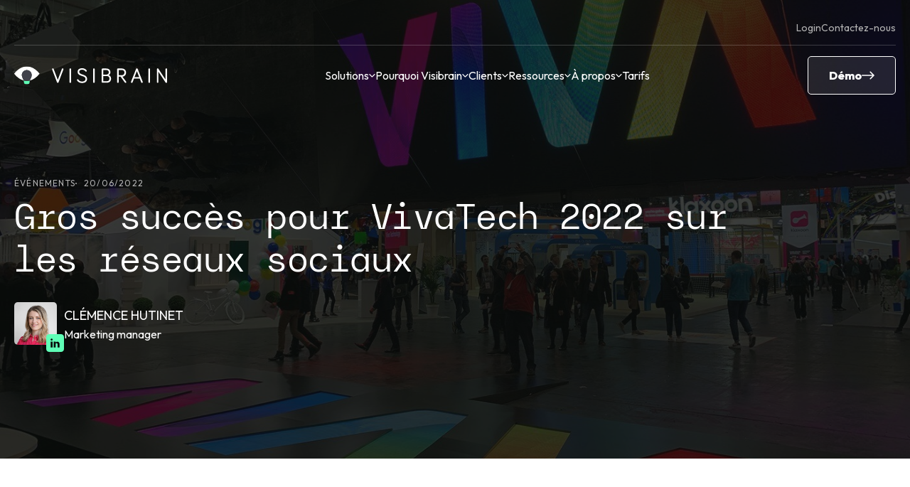

--- FILE ---
content_type: text/html; charset=UTF-8
request_url: https://www.visibrain.com/fr/blog/bilan-de-la-sixieme-edition-de-vivatech-sur-les-reseaux-sociaux
body_size: 16337
content:
<!doctype html><html lang="fr"><head>
  <meta charset="utf-8">
  
    <title>Quel impact pour VivaTech 2022 sur les réseaux sociaux ?</title>
  
  
    <link rel="shortcut icon" href="https://www.visibrain.com/hubfs/logo-petit-favicon-1.png">
  
  <meta name="description" content="La sixième édition de VivaTech, le plus gros salon tech d’Europe, s’est déroulée du 15 au 18 juin 2022 au Parc des expositions de la Porte de Versailles, à Paris. Un événement qui, vous allez voir, a fait grand bruit sur les réseaux sociaux cette année !">
  <script src="https://unpkg.com/@dotlottie/player-component@latest/dist/dotlottie-player.mjs" type="module"></script>
  
  
  
  <meta name="viewport" content="width=device-width, initial-scale=1">

    
    <meta property="og:description" content="La sixième édition de VivaTech, le plus gros salon tech d’Europe, s’est déroulée du 15 au 18 juin 2022 au Parc des expositions de la Porte de Versailles, à Paris. Un événement qui, vous allez voir, a fait grand bruit sur les réseaux sociaux cette année !">
    <meta property="og:title" content="Quel impact pour VivaTech 2022 sur les réseaux sociaux ?">
    <meta name="twitter:description" content="La sixième édition de VivaTech, le plus gros salon tech d’Europe, s’est déroulée du 15 au 18 juin 2022 au Parc des expositions de la Porte de Versailles, à Paris. Un événement qui, vous allez voir, a fait grand bruit sur les réseaux sociaux cette année !">
    <meta name="twitter:title" content="Quel impact pour VivaTech 2022 sur les réseaux sociaux ?">

    

    
    <style>
a.cta_button{-moz-box-sizing:content-box !important;-webkit-box-sizing:content-box !important;box-sizing:content-box !important;vertical-align:middle}.hs-breadcrumb-menu{list-style-type:none;margin:0px 0px 0px 0px;padding:0px 0px 0px 0px}.hs-breadcrumb-menu-item{float:left;padding:10px 0px 10px 10px}.hs-breadcrumb-menu-divider:before{content:'›';padding-left:10px}.hs-featured-image-link{border:0}.hs-featured-image{float:right;margin:0 0 20px 20px;max-width:50%}@media (max-width: 568px){.hs-featured-image{float:none;margin:0;width:100%;max-width:100%}}.hs-screen-reader-text{clip:rect(1px, 1px, 1px, 1px);height:1px;overflow:hidden;position:absolute !important;width:1px}
</style>

<link rel="stylesheet" href="https://www.visibrain.com/hubfs/hub_generated/template_assets/1/92758538940/1769698818008/template_main.min.css">
<link rel="stylesheet" href="https://www.visibrain.com/hubfs/hub_generated/template_assets/1/92757733617/1768410083530/template_theme-overrides.min.css">
<link rel="stylesheet" href="https://www.visibrain.com/hubfs/hub_generated/module_assets/1/92758538735/1769698918486/module_header.min.css">
<link rel="stylesheet" href="https://www.visibrain.com/hubfs/hub_generated/module_assets/1/99240230113/1768225742132/module_hero-blog-post.min.css">
<link rel="stylesheet" href="https://www.visibrain.com/hubfs/hub_generated/module_assets/1/99240068574/1768225738034/module_blog-post-intro.min.css">
<link rel="stylesheet" href="https://www.visibrain.com/hubfs/hub_generated/module_assets/1/99240230101/1768225737961/module_blog-post-inline-cta.min.css">
<link rel="stylesheet" href="https://www.visibrain.com/hubfs/hub_generated/module_assets/1/99239828453/1768225738337/module_blog-post-testimony.min.css">
<link rel="stylesheet" href="https://www.visibrain.com/hubfs/hub_generated/module_assets/1/99240068577/1768225738257/module_blog-post-side-cta.min.css">
<link rel="stylesheet" href="https://www.visibrain.com/hubfs/hub_generated/module_assets/1/92752573663/1768225744633/module_push-articles.min.css">
<link rel="stylesheet" href="https://www.visibrain.com/hubfs/hub_generated/module_assets/1/99240230118/1768225744335/module_newsletter-block.min.css">
<link rel="stylesheet" href="https://www.visibrain.com/hubfs/hub_generated/module_assets/1/92757733603/1769698917659/module_footer.min.css">
    <script type="application/ld+json">
{
  "mainEntityOfPage" : {
    "@type" : "WebPage",
    "@id" : "https://www.visibrain.com/fr/blog/bilan-de-la-sixieme-edition-de-vivatech-sur-les-reseaux-sociaux"
  },
  "author" : {
    "name" : "Clémence Hutinet",
    "url" : "https://www.visibrain.com/fr/blog/author/clemence-hutinet",
    "@type" : "Person"
  },
  "headline" : "Quel impact pour VivaTech 2022 sur les réseaux sociaux ?",
  "datePublished" : "2022-06-20T06:30:00.000Z",
  "dateModified" : "2025-02-04T08:54:14.518Z",
  "publisher" : {
    "name" : "Visibrain",
    "logo" : {
      "url" : "https://www.visibrain.com/hubfs/LOGO-VISIBRAIN-2016-HD-horizontal-1.png",
      "@type" : "ImageObject"
    },
    "@type" : "Organization"
  },
  "@context" : "https://schema.org",
  "@type" : "BlogPosting",
  "image" : [ "https://www.visibrain.com/hubfs/Imported_Blog_Media/cover-bilan-vivatech2022.jpeg" ]
}
</script>


    
<!--  Added by GoogleAnalytics integration -->
<script>
var _hsp = window._hsp = window._hsp || [];
_hsp.push(['addPrivacyConsentListener', function(consent) { if (consent.allowed || (consent.categories && consent.categories.analytics)) {
  (function(i,s,o,g,r,a,m){i['GoogleAnalyticsObject']=r;i[r]=i[r]||function(){
  (i[r].q=i[r].q||[]).push(arguments)},i[r].l=1*new Date();a=s.createElement(o),
  m=s.getElementsByTagName(o)[0];a.async=1;a.src=g;m.parentNode.insertBefore(a,m)
})(window,document,'script','//www.google-analytics.com/analytics.js','ga');
  ga('create','UA-39590628-2','auto');
  ga('send','pageview');
}}]);
</script>

<!-- /Added by GoogleAnalytics integration -->

<!--  Added by GoogleTagManager integration -->
<script>
var _hsp = window._hsp = window._hsp || [];
window.dataLayer = window.dataLayer || [];
function gtag(){dataLayer.push(arguments);}

var useGoogleConsentModeV2 = true;
var waitForUpdateMillis = 1000;



var hsLoadGtm = function loadGtm() {
    if(window._hsGtmLoadOnce) {
      return;
    }

    if (useGoogleConsentModeV2) {

      gtag('set','developer_id.dZTQ1Zm',true);

      gtag('consent', 'default', {
      'ad_storage': 'denied',
      'analytics_storage': 'denied',
      'ad_user_data': 'denied',
      'ad_personalization': 'denied',
      'wait_for_update': waitForUpdateMillis
      });

      _hsp.push(['useGoogleConsentModeV2'])
    }

    (function(w,d,s,l,i){w[l]=w[l]||[];w[l].push({'gtm.start':
    new Date().getTime(),event:'gtm.js'});var f=d.getElementsByTagName(s)[0],
    j=d.createElement(s),dl=l!='dataLayer'?'&l='+l:'';j.async=true;j.src=
    'https://www.googletagmanager.com/gtm.js?id='+i+dl;f.parentNode.insertBefore(j,f);
    })(window,document,'script','dataLayer','GTM-5J7KRBMB');

    window._hsGtmLoadOnce = true;
};

_hsp.push(['addPrivacyConsentListener', function(consent){
  if(consent.allowed || (consent.categories && consent.categories.analytics)){
    hsLoadGtm();
  }
}]);

</script>

<!-- /Added by GoogleTagManager integration -->



<meta property="og:image" content="https://www.visibrain.com/hubfs/Imported_Blog_Media/cover-bilan-vivatech2022.jpeg">
<meta property="og:image:width" content="1400">
<meta property="og:image:height" content="932">

<meta name="twitter:image" content="https://www.visibrain.com/hubfs/Imported_Blog_Media/cover-bilan-vivatech2022.jpeg">


<meta property="og:url" content="https://www.visibrain.com/fr/blog/bilan-de-la-sixieme-edition-de-vivatech-sur-les-reseaux-sociaux">
<meta name="twitter:card" content="summary_large_image">

<link rel="canonical" href="https://www.visibrain.com/fr/blog/bilan-de-la-sixieme-edition-de-vivatech-sur-les-reseaux-sociaux">

<meta property="og:type" content="article">
<link rel="alternate" type="application/rss+xml" href="https://www.visibrain.com/fr/blog/rss.xml">
<meta name="twitter:domain" content="www.visibrain.com">
<meta name="twitter:site" content="@visibrainFR">
<script src="//platform.linkedin.com/in.js" type="text/javascript">
    lang: fr_FR
</script>

<meta http-equiv="content-language" content="fr">






<meta name="generator" content="HubSpot"></head>

<body>
<!--  Added by GoogleTagManager integration -->
<noscript><iframe src="https://www.googletagmanager.com/ns.html?id=GTM-5J7KRBMB" height="0" width="0" style="display:none;visibility:hidden"></iframe></noscript>

<!-- /Added by GoogleTagManager integration -->

  <div class="body-wrapper   hs-content-id-106533986255 hs-blog-post hs-blog-id-93176692957">
    
      <div id="hs_cos_wrapper_module_17122164393405" class="hs_cos_wrapper hs_cos_wrapper_widget hs_cos_wrapper_type_module" style="" data-hs-cos-general-type="widget" data-hs-cos-type="module">





<header id="" class="header-module">
    <div class="background-veil"></div>

    <div class="top-small-bar">
        <div class="container">
            <div class="lang-switcher">
                <span id="hs_cos_wrapper_module_17122164393405_" class="hs_cos_wrapper hs_cos_wrapper_widget hs_cos_wrapper_type_language_switcher" style="" data-hs-cos-general-type="widget" data-hs-cos-type="language_switcher"></span>
            </div>
            
                
                    <a class="item sm" href="https://app.visibrain.com/" target="_blank" rel="noopener noreferrer">Login</a>
                
            
                
                    <a class="item sm" href="https://www.visibrain.com/fr/prendre-contact">Contactez-nous</a>
                
            
        </div>
    </div>

    <div class="mobile-top-bar">
        <div class="container">
            
                <a href="https://www.visibrain.com/fr/">
                    <figure class="logo">
                        <img loading="lazy" width="215" height="26" src="https://www.visibrain.com/hubfs/%5BMTG%5D%20Images/logo-visibrain.svg" alt="Logo de Visibrain">
                    </figure>
                </a>
            

            <div class="burger-menu">
                <div class="b-top"></div>
                <div class="b-mid"></div>
                <div class="b-bot"></div>
            </div>
        </div>
    </div>

    <div class="main-bar">
        <div class="container">
            
                <a class="logo-link" href="https://www.visibrain.com/fr/">
                    <figure class="logo">
                        <img loading="lazy" width="215" height="26" src="https://www.visibrain.com/hubfs/%5BMTG%5D%20Images/logo-visibrain.svg" alt="Logo de Visibrain">
                    </figure>
                </a>
            

            <div class="links">
                
                    
                        <p class="item menu" data-menu="1">Solutions</p>
                    
                
                    
                        <p class="item menu" data-menu="2">Pourquoi Visibrain</p>
                    
                
                    
                        <p class="item menu" data-menu="3">Clients</p>
                    
                
                    
                        <p class="item menu" data-menu="4">Ressources</p>
                    
                
                    
                        <p class="item menu" data-menu="5">À propos</p>
                    
                
                    
                        
                            <a class="item link" href="https://www.visibrain.com/fr/tarifs">Tarifs</a>
                        
                    
                

                <div class="mobile-small-bar">
                    <div class="item lang-switcher">
                        <span id="hs_cos_wrapper_module_17122164393405_" class="hs_cos_wrapper hs_cos_wrapper_widget hs_cos_wrapper_type_language_switcher" style="" data-hs-cos-general-type="widget" data-hs-cos-type="language_switcher"></span>
                    </div>
                    
                        
                            <a class="item sm" href="https://app.visibrain.com/" target="_blank" rel="noopener noreferrer">Login</a>
                        
                    
                        
                            <a class="item sm" href="https://www.visibrain.com/fr/prendre-contact">Contactez-nous</a>
                        
                    
                </div>

                
            </div>

            
                <a class="btn secondary white" href="https://www.visibrain.com/fr/demo"><span data-text="Démo">Démo</span></a>
            
        </div>
    </div>

    <div class="menus-bar">
        <div class="container">
            
                
                    
                        <div class="triple-menu menu" data-menu="1">
                            <p class="close-menu">Retour</p>
                            <p class="menu-title">Solutions</p>
                            
                                <div class="column">
                                    <p class="tag">Réputation</p>
                                    
                                        
                                            <a class="item" href="https://www.visibrain.com/fr/reputation-marque">
                                                
                                                    <dotlottie-player src="https://www.visibrain.com/hubfs/%5BMTG%5D%20Motions/veille_reputation.json" background="transparent" speed="1" direction="1" playmode="normal" autoplay loop></dotlottie-player>
                                                

                                                <div class="text-content">
                                                    <p class="title">Veille réputation</p>
                                                    <p class="text sm">Protégez votre image de marque.</p>
                                                </div>
                                            </a>
                                        
                                    
                                        
                                            <a class="item" href="https://www.visibrain.com/fr/communication-de-crise">
                                                
                                                    <dotlottie-player src="https://www.visibrain.com/hubfs/%5BMTG%5D%20Motions/communication_crise.json" background="transparent" speed="1" direction="1" playmode="normal" autoplay loop></dotlottie-player>
                                                

                                                <div class="text-content">
                                                    <p class="title">Communication de crise</p>
                                                    <p class="text sm">Anticipez les bad buzz.</p>
                                                </div>
                                            </a>
                                        
                                    
                                        
                                            <a class="item" href="https://www.visibrain.com/fr/communication-des-dirigeants">
                                                
                                                    <dotlottie-player src="https://www.visibrain.com/hubfs/%5BMTG%5D%20Motions/protection_marque.json" background="transparent" speed="1" direction="1" playmode="normal" autoplay loop></dotlottie-player>
                                                

                                                <div class="text-content">
                                                    <p class="title">Leader advocacy</p>
                                                    <p class="text sm">Boostez le personal branding de vos dirigeants.</p>
                                                </div>
                                            </a>
                                        
                                    
                                </div>
                            
                                <div class="column">
                                    <p class="tag">Influence</p>
                                    
                                        
                                            <a class="item" href="https://www.visibrain.com/fr/decouverte-tendances">
                                                
                                                    <dotlottie-player src="https://www.visibrain.com/hubfs/%5BMTG%5D%20Motions/decouverte_tendances.json" background="transparent" speed="1" direction="1" playmode="normal" autoplay loop></dotlottie-player>
                                                

                                                <div class="text-content">
                                                    <p class="title">Découverte des tendances</p>
                                                    <p class="text sm">Identifiez les tendances en avant-première.</p>
                                                </div>
                                            </a>
                                        
                                    
                                        
                                            <a class="item" href="https://www.visibrain.com/fr/detection-influenceurs">
                                                
                                                    <dotlottie-player src="https://www.visibrain.com/hubfs/%5BMTG%5D%20Motions/identification_influenceurs.json" background="transparent" speed="1" direction="1" playmode="normal" autoplay loop></dotlottie-player>
                                                

                                                <div class="text-content">
                                                    <p class="title">Identification d'influenceurs</p>
                                                    <p class="text sm">Détectez les bons leaders d'opinion.</p>
                                                </div>
                                            </a>
                                        
                                    
                                        
                                            <a class="item" href="https://www.visibrain.com/fr/suivi-de-campagne">
                                                
                                                    <dotlottie-player src="https://www.visibrain.com/hubfs/%5BMTG%5D%20Motions/suivi_campagnes.json" background="transparent" speed="1" direction="1" playmode="normal" autoplay loop></dotlottie-player>
                                                

                                                <div class="text-content">
                                                    <p class="title">Suivi de campagnes</p>
                                                    <p class="text sm">Augmentez l'impact de vos communications.</p>
                                                </div>
                                            </a>
                                        
                                    
                                </div>
                            
                                <div class="column">
                                    <p class="tag">Stratégie</p>
                                    
                                        
                                            <a class="item" href="https://www.visibrain.com/fr/veille-concurrentielle">
                                                
                                                    <dotlottie-player src="https://www.visibrain.com/hubfs/%5BMTG%5D%20Motions/veille_concurentielle.json" background="transparent" speed="1" direction="1" playmode="normal" autoplay loop></dotlottie-player>
                                                

                                                <div class="text-content">
                                                    <p class="title">Veille concurrentielle</p>
                                                    <p class="text sm">Prenez une longueur d'avance sur la concurrence.</p>
                                                </div>
                                            </a>
                                        
                                    
                                        
                                            <a class="item" href="https://www.visibrain.com/fr/veille-sectorielle">
                                                
                                                    <dotlottie-player src="https://www.visibrain.com/hubfs/%5BMTG%5D%20Motions/veille_thematique.json" background="transparent" speed="1" direction="1" playmode="normal" autoplay loop></dotlottie-player>
                                                

                                                <div class="text-content">
                                                    <p class="title">Veille sectorielle</p>
                                                    <p class="text sm">Veillez votre secteur sur les réseaux sociaux.</p>
                                                </div>
                                            </a>
                                        
                                    
                                        
                                            <a class="item" href="https://www.visibrain.com/fr/osint-reseaux-sociaux">
                                                
                                                    <dotlottie-player src="https://www.visibrain.com/hubfs/%5BMTG%5D%20Motions/veille_cyber_osint.json" background="transparent" speed="1" direction="1" playmode="normal" autoplay loop></dotlottie-player>
                                                

                                                <div class="text-content">
                                                    <p class="title">OSINT social media</p>
                                                    <p class="text sm">Identifiez et contrez les cyber-risques.</p>
                                                </div>
                                            </a>
                                        
                                    
                                </div>
                            
                        </div>
                    
                
            
                
                    
                        <div class="link-menu menu" data-menu="2">
                            <p class="close-menu">Retour</p>
                            <p class="menu-title">Pourquoi Visibrain</p>
                            <div class="column">
                                <p class="tag">Pourquoi Visibrain</p>
                                
                                    
                                        <a class="item" href="https://www.visibrain.com/fr/couverture">
                                            <p class="title">Notre couverture</p>
                                            <p class="text sm">La meilleur couverture du web et des réseaux sociaux.</p>
                                        </a>
                                    
                                
                                    
                                        <a class="item" href="https://www.visibrain.com/fr/technologie">
                                            <p class="title">Notre technologie</p>
                                            <p class="text sm">Une technologie de pointe dans une interface intuitive.</p>
                                        </a>
                                    
                                
                                    
                                        <a class="item" href="https://www.visibrain.com/fr/accompagnement">
                                            <p class="title">Notre accompagnement</p>
                                            <p class="text sm">Un accompagnement sur-mesure à chaque étape.</p>
                                        </a>
                                    
                                
                            </div>
                            <div class="column links">
                                <p class="tag">Déjà client ?</p>
                                
                                    
                                        <a class="item" href="https://app.visibrain.com" target="_blank" rel="noopener noreferrer">
                                            <p class="title">Login</p>
                                            <p class="text sm">Connectez-vous à la plateforme</p>
                                        </a>
                                    
                                
                                    
                                        <a class="item" href="https://aide.visibrain.com/nouveautes" target="_blank" rel="noopener noreferrer">
                                            <p class="title">Nouveautés</p>
                                            <p class="text sm">Les dernières nouveautés</p>
                                        </a>
                                    
                                
                                    
                                        <a class="item" href="https://aide.visibrain.com/nouveautes" target="_blank" rel="noopener noreferrer">
                                            <p class="title">Documentation</p>
                                            <p class="text sm">Guides et documents utiles</p>
                                        </a>
                                    
                                
                            </div>
                        </div>
                    
                
            
                
                    
                        <div class="cta-menu menu" data-menu="3">
                            <p class="close-menu">Retour</p>
                            <p class="menu-title">Clients</p>
                            <div class="column">
                                <p class="tag">Clients</p>
                                
                                    
                                        <a class="item" href="https://www.visibrain.com/fr/pour-les-marques">
                                            <p class="title">Marques</p>
                                            <p class="text sm">Visibrain pour les marques.</p>
                                        </a>
                                    
                                
                                    
                                        <a class="item" href="https://www.visibrain.com/fr/pour-les-institutions-collectivites">
                                            <p class="title">Institutions</p>
                                            <p class="text sm">Visibrain pour les institutions &amp; collectivités.</p>
                                        </a>
                                    
                                
                                    
                                        <a class="item" href="https://www.visibrain.com/fr/pour-les-agences">
                                            <p class="title">Agences</p>
                                            <p class="text sm">Visibrain pour les agences.</p>
                                        </a>
                                    
                                
                                    
                                        <a class="item" href="https://www.visibrain.com/fr/clients">
                                            <p class="title">Cas clients</p>
                                            <p class="text sm">Découvrez comment nos clients utilisent Visibrain.</p>
                                        </a>
                                    
                                
                            </div>

                            
                            <a class="cta" href="">
                                <p class="tag">à la une</p>
                                
                                    
                                
                                <p class="title">
                                    
                                        Comment LVMH transforme sa veille LinkedIn en levier d’influence avec Visibrain ?
                                    
                                </p>
                                
                                    <figure class="image">
                                        <img loading="lazy" width="245" height="150" src="https://www.visibrain.com/hs-fs/hubfs/cover-lvmh-cas-client.jpg?width=245&amp;height=150&amp;name=cover-lvmh-cas-client.jpg" alt="
                                            
                                                
                                            
                                        " srcset="https://www.visibrain.com/hs-fs/hubfs/cover-lvmh-cas-client.jpg?width=123&amp;height=75&amp;name=cover-lvmh-cas-client.jpg 123w, https://www.visibrain.com/hs-fs/hubfs/cover-lvmh-cas-client.jpg?width=245&amp;height=150&amp;name=cover-lvmh-cas-client.jpg 245w, https://www.visibrain.com/hs-fs/hubfs/cover-lvmh-cas-client.jpg?width=368&amp;height=225&amp;name=cover-lvmh-cas-client.jpg 368w, https://www.visibrain.com/hs-fs/hubfs/cover-lvmh-cas-client.jpg?width=490&amp;height=300&amp;name=cover-lvmh-cas-client.jpg 490w, https://www.visibrain.com/hs-fs/hubfs/cover-lvmh-cas-client.jpg?width=613&amp;height=375&amp;name=cover-lvmh-cas-client.jpg 613w, https://www.visibrain.com/hs-fs/hubfs/cover-lvmh-cas-client.jpg?width=735&amp;height=450&amp;name=cover-lvmh-cas-client.jpg 735w" sizes="(max-width: 245px) 100vw, 245px">
                                    </figure>
                                
                                <p class="btn tertiary black"><span>Voir le cas client</span></p>
                            </a>
                        </div>
                    
                
            
                
                    
                        <div class="cta-menu menu" data-menu="4">
                            <p class="close-menu">Retour</p>
                            <p class="menu-title">Ressources</p>
                            <div class="column">
                                <p class="tag">Ressources</p>
                                
                                    
                                        <a class="item" href="https://www.visibrain.com/fr/blog">
                                            <p class="title">Blog</p>
                                            <p class="text sm">Décryptages des dernières actualités.</p>
                                        </a>
                                    
                                
                                    
                                        <a class="item" href="https://www.visibrain.com/fr/livres-blancs">
                                            <p class="title">Livres blancs</p>
                                            <p class="text sm">Études, analyses sectorielles et insights avancés.</p>
                                        </a>
                                    
                                
                                    
                                        <a class="item" href="https://app.livestorm.co/visibrain" target="_blank" rel="noopener noreferrer">
                                            <p class="title">Webinars</p>
                                            <p class="text sm">Nos prochains webinars.</p>
                                        </a>
                                    
                                
                                    
                                        <a class="item" href="https://www.visibrain.com/fr/clients">
                                            <p class="title">Cas clients</p>
                                            <p class="text sm">Découvrez nos success stories et cas clients.</p>
                                        </a>
                                    
                                
                                    
                                        <a class="item" href="https://aide.visibrain.com" target="_blank" rel="noopener noreferrer">
                                            <p class="title">Documentation</p>
                                            <p class="text sm">Documentation de la plateforme.</p>
                                        </a>
                                    
                                
                                    
                                        <a class="item" href="https://www.visibrain.com/fr/newsletter">
                                            <p class="title">Newsletter</p>
                                            <p class="text sm">Abonnez-vous à notre newsletter</p>
                                        </a>
                                    
                                
                            </div>

                            
                            <a class="cta" href="https://www.visibrain.com/fr/clients/lvmh">
                                <p class="tag">À la une</p>
                                
                                    
                                
                                <p class="title">
                                    
                                        Étude - Les bonnes pratiques sur TikTok
                                    
                                </p>
                                
                                    <figure class="image">
                                        <img loading="lazy" width="245" height="150" src="https://www.visibrain.com/hs-fs/hubfs/cover-tiktok-1.jpg?width=245&amp;height=150&amp;name=cover-tiktok-1.jpg" alt="
                                            
                                                
                                            
                                        " srcset="https://www.visibrain.com/hs-fs/hubfs/cover-tiktok-1.jpg?width=123&amp;height=75&amp;name=cover-tiktok-1.jpg 123w, https://www.visibrain.com/hs-fs/hubfs/cover-tiktok-1.jpg?width=245&amp;height=150&amp;name=cover-tiktok-1.jpg 245w, https://www.visibrain.com/hs-fs/hubfs/cover-tiktok-1.jpg?width=368&amp;height=225&amp;name=cover-tiktok-1.jpg 368w, https://www.visibrain.com/hs-fs/hubfs/cover-tiktok-1.jpg?width=490&amp;height=300&amp;name=cover-tiktok-1.jpg 490w, https://www.visibrain.com/hs-fs/hubfs/cover-tiktok-1.jpg?width=613&amp;height=375&amp;name=cover-tiktok-1.jpg 613w, https://www.visibrain.com/hs-fs/hubfs/cover-tiktok-1.jpg?width=735&amp;height=450&amp;name=cover-tiktok-1.jpg 735w" sizes="(max-width: 245px) 100vw, 245px">
                                    </figure>
                                
                                <p class="btn tertiary black"><span>Télécharger</span></p>
                            </a>
                        </div>
                    
                
            
                
                    
                        <div class="double-menu menu" data-menu="5">
                            <p class="close-menu">Retour</p>
                            <p class="menu-title">À propos</p>
                            <p class="tag">À propos</p>
                            <div class="column">
                                
                                    
                                        <a class="item" href="https://www.visibrain.com/fr/a-propos">
                                            <p class="title">Qui sommes-nous</p>
                                            <p class="text sm">En savoir plus sur Visibrain.</p>
                                        </a>
                                    
                                
                                    
                                        <a class="item" href="https://www.welcometothejungle.com/fr/companies/visibrain" target="_blank" rel="noopener noreferrer">
                                            <p class="title">Nous rejoindre</p>
                                            <p class="text sm">Nos dernières offres d'emploi.</p>
                                        </a>
                                    
                                
                                    
                                        <a class="item" href="https://www.visibrain.com/fr/prendre-contact">
                                            <p class="title">Contact</p>
                                            <p class="text sm">Contactez-nous !</p>
                                        </a>
                                    
                                
                            </div>
                        </div>
                    
                
            
                
            
            
        </div>
    </div>
</header></div>
    

    <main id="main-content" class="body-container-wrapper">
      

  <div id="hs_cos_wrapper_module_17122243148904" class="hs_cos_wrapper hs_cos_wrapper_widget hs_cos_wrapper_type_module" style="" data-hs-cos-general-type="widget" data-hs-cos-type="module"><section id="" class="hero-blog-post-module">
    
        <figure class="background-image">
            <img loading="eager" src="https://www.visibrain.com/hubfs/Imported_Blog_Media/cover-bilan-vivatech2022.jpeg" alt="">
        </figure>
    

    <div class="container">
        <div class="infos">
            
                <p class="tag">Événements</p>
            

            
            <p class="tag">20/06/2022</p>
        </div>

        <h1 class="title h2"><span id="hs_cos_wrapper_name" class="hs_cos_wrapper hs_cos_wrapper_meta_field hs_cos_wrapper_type_text" style="" data-hs-cos-general-type="meta_field" data-hs-cos-type="text">Gros succès pour VivaTech 2022 sur les réseaux sociaux</span></h1>

        <a class="author" href="https://www.linkedin.com/in/cl%C3%A9mence-hutinet-351a49a7/" target="_blank" rel="noopener noreferrer">
            
                <figure class="picture">
                    <img loading="lazy" src="https://www.visibrain.com/hubfs/Clemence%20Hutinet%20-%20Visibrain.jpg" alt="">
                    
                        <svg width="30" height="30" viewbox="0 0 30 30" fill="none" xmlns="http://www.w3.org/2000/svg">
                            <g clip-path="url(#clip0_457_436)">
                                <rect width="30" height="30" rx="5" fill="#5FFFB6" />
                                <path d="M15.8363 22.4985H12.5029V12.4985H15.8363V14.1652C16.5468 13.2612 17.6243 12.7223 18.7738 12.696C20.8409 12.7075 22.5089 14.3897 22.5029 16.4569V22.4985H19.1696V16.8735C19.0363 15.9424 18.2378 15.2515 17.2971 15.2535C16.8857 15.2665 16.4973 15.4467 16.2216 15.7524C15.9459 16.0581 15.8068 16.463 15.8363 16.8735V22.4985ZM10.8363 22.4985H7.50293V12.4985H10.8363V22.4985ZM9.1696 10.8319C8.24912 10.8319 7.50293 10.0857 7.50293 9.1652C7.50293 8.24473 8.24912 7.49854 9.1696 7.49854C10.0901 7.49854 10.8363 8.24473 10.8363 9.1652C10.8363 9.60723 10.6607 10.0312 10.3481 10.3437C10.0355 10.6563 9.61162 10.8319 9.1696 10.8319Z" fill="#0B0D0C" />
                            </g>
                            <defs>
                                <clippath id="clip0_457_436">
                                    <rect width="30" height="30" fill="white" />
                                </clippath>
                            </defs>
                        </svg>
                    
                </figure>
            
            <div class="text-content">
                <p>Clémence Hutinet</p>
                <p>Marketing manager</p>
            </div>
        </a>
    </div>
</section></div>

  <div class="blog-post-template container">
    <div class="post-content-container">
      <div class="intro">
        <div id="hs_cos_wrapper_module_17122246148442" class="hs_cos_wrapper hs_cos_wrapper_widget hs_cos_wrapper_type_module" style="" data-hs-cos-general-type="widget" data-hs-cos-type="module"><section id="" class="blog-post-intro-module">
    <p>La sixième édition de VivaTech, le plus gros salon tech d’Europe, s’est déroulée du 15 au 18 juin 2022 au Parc des expositions de la Porte de Versailles, à Paris. Un événement qui, vous allez voir, a fait grand bruit sur les réseaux sociaux cette année !<br><br><a href="https://www.visibrain.com/fr/?utm_source=visibrain.com&amp;utm_medium=blog&amp;utm_campaign=bilan-vivatech2022">Visibrain</a>, la plateforme de social listening, dresse le bilan digital de VivaTech 2022.</p>
</section></div>
      </div>

      <div class="summary-anchors">
        <a class="anchor tag" href="#">Pas de titre 2 (h2) présent dans le contenu</a>
      </div>

      <div class="post-content">
        <span id="hs_cos_wrapper_post_body" class="hs_cos_wrapper hs_cos_wrapper_meta_field hs_cos_wrapper_type_rich_text" style="" data-hs-cos-general-type="meta_field" data-hs-cos-type="rich_text"><p><span style="font-style: italic;">Analyse effectuée entre le 15 juin 2022 et le 19 juin 2022 sur les réseaux sociaux (Twitter, Instagram, Facebook, TikTok et YouTube). Datas issues des </span><a href="https://info.visibrain.com/reussir-sa-veille-social-media-avec-les-smartboards-visibrain?utm_source=visibrain.com&amp;utm_medium=social&amp;utm_campaign=bilan-vivatech2022" style="font-style: italic;">SMARTboards Visibrain</a><span style="font-style: italic;">.</span></p>
<!--more--><h2 id="partie-1">VivaTech 2022 : le rapport social media chiffré</h2>
<p><img src="https://www.visibrain.com/hs-fs/hubfs/Imported_Blog_Media/chiffres-cles.png?width=850&amp;height=419&amp;name=chiffres-cles.png" alt="chiffre cles vivatech" width="850" style="width: 850px; height: auto; max-width: 100%;" height="419" srcset="https://www.visibrain.com/hs-fs/hubfs/Imported_Blog_Media/chiffres-cles.png?width=425&amp;height=210&amp;name=chiffres-cles.png 425w, https://www.visibrain.com/hs-fs/hubfs/Imported_Blog_Media/chiffres-cles.png?width=850&amp;height=419&amp;name=chiffres-cles.png 850w, https://www.visibrain.com/hs-fs/hubfs/Imported_Blog_Media/chiffres-cles.png?width=1275&amp;height=629&amp;name=chiffres-cles.png 1275w, https://www.visibrain.com/hs-fs/hubfs/Imported_Blog_Media/chiffres-cles.png?width=1700&amp;height=838&amp;name=chiffres-cles.png 1700w, https://www.visibrain.com/hs-fs/hubfs/Imported_Blog_Media/chiffres-cles.png?width=2125&amp;height=1048&amp;name=chiffres-cles.png 2125w, https://www.visibrain.com/hs-fs/hubfs/Imported_Blog_Media/chiffres-cles.png?width=2550&amp;height=1257&amp;name=chiffres-cles.png 2550w" sizes="(max-width: 850px) 100vw, 850px"></p>
<p>Alors que le nombre de posts publiés sur VivaTech était en baisse l’année dernière, la 6e édition du salon marque le retour de l’effervescence digitale ! Et pour cause, VivaTech 2022, c’est :</p>
<ul>
<li><strong>Plus de 4,3 milliards d’impressions sur les réseaux sociaux</strong></li>
<li><strong>136 175 posts publiés sur l’événement, soit 62% de plus qu’en <a href="https://www.visibrain.com/fr/blog/bilan-de-la-cinquieme-edition-de-vivatech-sur-les-reseaux-sociaux/?utm_source=visibrain.com&amp;utm_medium=social&amp;utm_campaign=bilan-vivatech2022">2021</a></strong></li>
<li><strong>Un engagement de 552 449 interactions cumulées (retweets, réactions sur Facebook, likes sur Instagram, TikTok et YouTube)</strong></li>
<li><strong>Près de 43 200 internautes qui s’expriment sur l’événement</strong></li>
</ul>
<p>En plus d’être très suivi et commenté, VivaTech est aussi très populaire sur les médias sociaux. Mais sur quel réseau interagit-on le plus avec le salon ?</p>
<h2 id="partie-2">TikTok + VivaTech = une addition réussie</h2>
<p><img src="https://www.visibrain.com/hs-fs/hubfs/Imported_Blog_Media/vivatech-2022-engagement-par-source.png?width=850&amp;height=544&amp;name=vivatech-2022-engagement-par-source.png" alt="engagement par source vivatech" width="850" style="width: 850px; height: auto; max-width: 100%;" height="544" srcset="https://www.visibrain.com/hs-fs/hubfs/Imported_Blog_Media/vivatech-2022-engagement-par-source.png?width=425&amp;height=272&amp;name=vivatech-2022-engagement-par-source.png 425w, https://www.visibrain.com/hs-fs/hubfs/Imported_Blog_Media/vivatech-2022-engagement-par-source.png?width=850&amp;height=544&amp;name=vivatech-2022-engagement-par-source.png 850w, https://www.visibrain.com/hs-fs/hubfs/Imported_Blog_Media/vivatech-2022-engagement-par-source.png?width=1275&amp;height=816&amp;name=vivatech-2022-engagement-par-source.png 1275w, https://www.visibrain.com/hs-fs/hubfs/Imported_Blog_Media/vivatech-2022-engagement-par-source.png?width=1700&amp;height=1088&amp;name=vivatech-2022-engagement-par-source.png 1700w, https://www.visibrain.com/hs-fs/hubfs/Imported_Blog_Media/vivatech-2022-engagement-par-source.png?width=2125&amp;height=1360&amp;name=vivatech-2022-engagement-par-source.png 2125w, https://www.visibrain.com/hs-fs/hubfs/Imported_Blog_Media/vivatech-2022-engagement-par-source.png?width=2550&amp;height=1632&amp;name=vivatech-2022-engagement-par-source.png 2550w" sizes="(max-width: 850px) 100vw, 850px"></p>
<p>Qui a dit qu’on ne parlait pas de tech sur TikTok ? L’événement, qui a d’ailleurs ouvert son compte TikTok cette année, y génère un engagement notoire. <strong>On totalise 286 771 likes cumulés sur les vidéos mentionnant VivaTech.</strong> TikTok s’impose ainsi comme la plateforme sur laquelle VivaTech génère le plus d’engagement.</p>
<p>Nous retrouvons ensuite Instagram (121 232 likes), Twitter (97 529 retweets), Facebook (36 691 réactions) et YouTube (10 225 likes).</p>
<div class="btn-blog-container"><a href="/fr/demo/?utm_source=visibrain.com&amp;utm_medium=blog&amp;utm_campaign=bilan-vivatech2022" class="btn blog-cta">Découvrir la veille TikTok avec Visibrain</a></div>
<h2 id="partie-3">Quels sont les sujets tendances de la 6e édition de VivaTech ?</h2>
<h3 id="vivatech-2022--coup-de-projecteur-sur-le-metaverse">VivaTech 2022 : coup de projecteur sur le Metaverse</h3>
<p><img src="https://www.visibrain.com/hs-fs/hubfs/Imported_Blog_Media/vivatech-2022-top-hashtags-et-expressions.png?width=850&amp;height=456&amp;name=vivatech-2022-top-hashtags-et-expressions.png" alt="top hashtags et expressions" width="850" style="width: 850px; height: auto; max-width: 100%;" height="456" srcset="https://www.visibrain.com/hs-fs/hubfs/Imported_Blog_Media/vivatech-2022-top-hashtags-et-expressions.png?width=425&amp;height=228&amp;name=vivatech-2022-top-hashtags-et-expressions.png 425w, https://www.visibrain.com/hs-fs/hubfs/Imported_Blog_Media/vivatech-2022-top-hashtags-et-expressions.png?width=850&amp;height=456&amp;name=vivatech-2022-top-hashtags-et-expressions.png 850w, https://www.visibrain.com/hs-fs/hubfs/Imported_Blog_Media/vivatech-2022-top-hashtags-et-expressions.png?width=1275&amp;height=684&amp;name=vivatech-2022-top-hashtags-et-expressions.png 1275w, https://www.visibrain.com/hs-fs/hubfs/Imported_Blog_Media/vivatech-2022-top-hashtags-et-expressions.png?width=1700&amp;height=912&amp;name=vivatech-2022-top-hashtags-et-expressions.png 1700w, https://www.visibrain.com/hs-fs/hubfs/Imported_Blog_Media/vivatech-2022-top-hashtags-et-expressions.png?width=2125&amp;height=1140&amp;name=vivatech-2022-top-hashtags-et-expressions.png 2125w, https://www.visibrain.com/hs-fs/hubfs/Imported_Blog_Media/vivatech-2022-top-hashtags-et-expressions.png?width=2550&amp;height=1368&amp;name=vivatech-2022-top-hashtags-et-expressions.png 2550w" sizes="(max-width: 850px) 100vw, 850px"></p>
<p>Difficile d’échapper au metaverse, tant il alimente les conversations sur le web ces derniers temps.</p>
<p>Une tendance qui se ressent sur VivaTech puisque <strong>le hashtag #Metaverse (6 320 posts) fait partie des plus relayés sur les réseaux sociaux</strong> derrière #AI (8 740 posts) et #100daysofcode (6 350 posts), mais devant #5G (6 000 posts) ou encore #wogitech (5 900 posts).</p>
<h3 id="metaverse-et-vivatech--sélection-de-publications">Metaverse et VivaTech : sélection de publications</h3>
<iframe id="instagram-embed-0" class="instagram-media instagram-media-rendered" style="background: white; max-width: 540px; border-radius: 3px; border: 1px solid #dbdbdb; box-shadow: none; display: block; margin: 0px 0px 12px; min-width: 326px; padding: 0px;" xml="lang" src="https://www.instagram.com/p/Ce0fDp4of7D/embed/captioned/?cr=1&amp;v=14&amp;wp=540&amp;rd=https%3A%2F%2Fwww.visibrain.com&amp;rp=%2Ffr%2Fblog%2Fbilan-de-la-sixieme-edition-de-vivatech-sur-les-reseaux-sociaux%2F#%7B%22ci%22%3A0%2C%22os%22%3A308.2999997138977%2C%22ls%22%3A30%2C%22le%22%3A30%7D" width="560" height="1104" frameborder="0" scrolling="no" allowfullscreen data-instgrm-payload-id="instagram-media-payload-0" data-service="instagram"></iframe>
<script async src="//www.instagram.com/embed.js" type="text/javascript"></script>
<blockquote class="twitter-tweet">
<p lang="en" dir="ltr">[<a href="https://twitter.com/hashtag/Vivatech?src=hash&amp;ref_src=twsrc%5Etfw">#Vivatech</a>] it's <a href="https://twitter.com/hashtag/Metaverse?src=hash&amp;ref_src=twsrc%5Etfw">#Metaverse</a> year!<a href="https://twitter.com/hashtag/AI?src=hash&amp;ref_src=twsrc%5Etfw">#AI</a> <a href="https://twitter.com/hashtag/MachineLearning?src=hash&amp;ref_src=twsrc%5Etfw">#MachineLearning</a> <a href="https://twitter.com/hashtag/Cloud?src=hash&amp;ref_src=twsrc%5Etfw">#Cloud</a> <a href="https://twitter.com/hashtag/Python?src=hash&amp;ref_src=twsrc%5Etfw">#Python</a> <a href="https://twitter.com/hashtag/Coding?src=hash&amp;ref_src=twsrc%5Etfw">#Coding</a> <a href="https://twitter.com/hashtag/100DaysOfCode?src=hash&amp;ref_src=twsrc%5Etfw">#100DaysOfCode</a> <a href="https://twitter.com/hashtag/BNPPAdvance?src=hash&amp;ref_src=twsrc%5Etfw">#BNPPAdvance</a> <a href="https://twitter.com/SpirosMargaris?ref_src=twsrc%5Etfw">@SpirosMargaris</a> <a href="https://twitter.com/PawlowskiMario?ref_src=twsrc%5Etfw">@PawlowskiMario</a> <a href="https://twitter.com/mvollmer1?ref_src=twsrc%5Etfw">@mvollmer1</a> <a href="https://twitter.com/gvalan?ref_src=twsrc%5Etfw">@gvalan</a> <a href="https://twitter.com/ipfconline1?ref_src=twsrc%5Etfw">@ipfconline1</a> <a href="https://twitter.com/diioannid?ref_src=twsrc%5Etfw">@diioannid</a> <a href="https://twitter.com/Shi4Tech?ref_src=twsrc%5Etfw">@Shi4Tech</a> <a href="https://twitter.com/Fisher85M?ref_src=twsrc%5Etfw">@Fisher85M</a> <a href="https://twitter.com/kalydeoo?ref_src=twsrc%5Etfw">@kalydeoo</a> <a href="https://twitter.com/Ym78200?ref_src=twsrc%5Etfw">@Ym78200</a> <a href="https://twitter.com/Nicochan33?ref_src=twsrc%5Etfw">@Nicochan33</a> <a href="https://twitter.com/chboursin?ref_src=twsrc%5Etfw">@chboursin</a> <a href="https://twitter.com/Fabriziobustama?ref_src=twsrc%5Etfw">@Fabriziobustama</a> <a href="https://twitter.com/sallyeaves?ref_src=twsrc%5Etfw">@sallyeaves</a> <a href="https://t.co/wmvDS10qL1">pic.twitter.com/wmvDS10qL1</a></p>
— Jean-Baptiste Lefevre (@jblefevre60) <a href="https://twitter.com/jblefevre60/status/1537432648427003904?ref_src=twsrc%5Etfw">June 16, 2022</a></blockquote>
<script async src="https://platform.twitter.com/widgets.js" charset="utf-8" type="text/plain" data-cookieconsent="marketing"></script>
<blockquote class="tiktok-embed" cite="https://www.tiktok.com/@curiositech.iim/video/7109822146209139974" data-video-id="7109822146209139974" style="max-width: 605px; min-width: 325px;" id="v96343840156905040"><iframe style="display: block; visibility: unset; margin: 0px auto;" xml="lang" src="https://www.tiktok.com/embed/v2/7109822146209139974?lang=en-US&amp;referrer=https%3A%2F%2Fwww.visibrain.com%2Ffr%2Fblog%2Fbilan-de-la-sixieme-edition-de-vivatech-sur-les-reseaux-sociaux%2F" name="__tt_embed__v96343840156905040" width="560" height="315" sandbox="allow-popups allow-popups-to-escape-sandbox allow-scripts allow-top-navigation allow-same-origin"></iframe></blockquote>
<script async src="https://www.tiktok.com/embed.js" type="text/javascript"></script>
<h2 id="partie-4">Les femmes en force sur VivaTech 2022</h2>
<p><img src="https://www.visibrain.com/hs-fs/hubfs/Imported_Blog_Media/femmes-vs-hommes.png?width=850&amp;height=166&amp;name=femmes-vs-hommes.png" alt="parite" width="850" style="width: 850px; height: auto; max-width: 100%;" height="166" srcset="https://www.visibrain.com/hs-fs/hubfs/Imported_Blog_Media/femmes-vs-hommes.png?width=425&amp;height=83&amp;name=femmes-vs-hommes.png 425w, https://www.visibrain.com/hs-fs/hubfs/Imported_Blog_Media/femmes-vs-hommes.png?width=850&amp;height=166&amp;name=femmes-vs-hommes.png 850w, https://www.visibrain.com/hs-fs/hubfs/Imported_Blog_Media/femmes-vs-hommes.png?width=1275&amp;height=249&amp;name=femmes-vs-hommes.png 1275w, https://www.visibrain.com/hs-fs/hubfs/Imported_Blog_Media/femmes-vs-hommes.png?width=1700&amp;height=332&amp;name=femmes-vs-hommes.png 1700w, https://www.visibrain.com/hs-fs/hubfs/Imported_Blog_Media/femmes-vs-hommes.png?width=2125&amp;height=415&amp;name=femmes-vs-hommes.png 2125w, https://www.visibrain.com/hs-fs/hubfs/Imported_Blog_Media/femmes-vs-hommes.png?width=2550&amp;height=498&amp;name=femmes-vs-hommes.png 2550w" sizes="(max-width: 850px) 100vw, 850px"></p>
<p>Aux côtés de #Metaverse, #WoGiTech (Women &amp; Girls In Tech) figure parmi les hashtags les plus utilisés pour commenter l’édition 2022. Et pour cause, les femmes sont de plus de plus présentes et actives sur le salon, et plus généralement, dans le domaine de la tech.</p>
<p><strong>Sur Twitter, par exemple, 38% des utilisateurs qui s’expriment sur VivaTech sont des femmes, contre 28% l’année passée. Les hommes représentent, quant à eux, 62% des utilisateurs (contre 72% en 2021).</strong></p>
<p>Si la parité parfaite n’est pas encore à l’ordre du jour, la visibilité des femmes sur VivaTech augmente clairement sur les réseaux sociaux.</p>
<h2 id="partie-5">Top 20 des marques les plus influentes sur VivaTech 2022</h2>
<p>Classement par nombre de retweets :</p>
<p><img src="https://www.visibrain.com/hs-fs/hubfs/Imported_Blog_Media/top-marques-2.png?width=850&amp;height=577&amp;name=top-marques-2.png" alt="top 20 marques" width="850" style="width: 850px; height: auto; max-width: 100%;" height="577" srcset="https://www.visibrain.com/hs-fs/hubfs/Imported_Blog_Media/top-marques-2.png?width=425&amp;height=289&amp;name=top-marques-2.png 425w, https://www.visibrain.com/hs-fs/hubfs/Imported_Blog_Media/top-marques-2.png?width=850&amp;height=577&amp;name=top-marques-2.png 850w, https://www.visibrain.com/hs-fs/hubfs/Imported_Blog_Media/top-marques-2.png?width=1275&amp;height=866&amp;name=top-marques-2.png 1275w, https://www.visibrain.com/hs-fs/hubfs/Imported_Blog_Media/top-marques-2.png?width=1700&amp;height=1154&amp;name=top-marques-2.png 1700w, https://www.visibrain.com/hs-fs/hubfs/Imported_Blog_Media/top-marques-2.png?width=2125&amp;height=1443&amp;name=top-marques-2.png 2125w, https://www.visibrain.com/hs-fs/hubfs/Imported_Blog_Media/top-marques-2.png?width=2550&amp;height=1731&amp;name=top-marques-2.png 2550w" sizes="(max-width: 850px) 100vw, 850px"></p>
<p><strong>Les 3 marques les plus influentes sur Twitter durant VivaTech font partie des founding partners de l’événement :</strong></p>
<ul>
<li><strong>La Poste (8 768 retweets)</strong></li>
<li><strong>Orange (8 691 retweets)</strong></li>
<li><strong>BNP Paribas (3 164 retweets)</strong></li>
</ul>
<p>Nous retrouvons ensuite :</p>
<ul>
<li>Pôle emploi (1 218 retweets)</li>
<li>SNCF (869 retweets)</li>
<li>Dassault Systemes (863 retweets)</li>
<li>Bulgari (818 retweets)</li>
<li>RATP (629 retweets)</li>
<li>LVMH (461 retweets)</li>
<li>DSVH (382 retweets)</li>
<li>KPMG (341 retweets)</li>
<li>DPD Group (285 retweets)</li>
<li>Adecco (259 retweets)</li>
<li>Microsoft (254 retweets)</li>
<li>Huawei (253 retweets)</li>
<li>Sanofi (239 retweets)</li>
<li>Modis (233 retweets)</li>
<li>Manpower (219 retweets)</li>
<li>Bouygues Énergies &amp; Services (174 retweets)</li>
<li>AXA (168 retweets)</li>
</ul>
<h3 id="à-lire-aussi---vivatech-2022--top-des-marques-sur-les-réseaux-sociaux-"><a href="https://www.visibrain.com/fr/blog/vivatech-2022-top-des-marques-sur-les-reseaux-sociaux/?utm_source=visibrain.com&amp;utm_medium=social&amp;utm_campaign=bilan-vivatech2022">À lire aussi : « VivaTech 2022 : top des marques sur les réseaux sociaux »</a></h3>
<h2 id="partie-6">VivaTech 2022 : 10 médias à suivre sur le salon</h2>
<p>Classement par nombre de retweets :</p>
<p><img src="https://www.visibrain.com/hs-fs/hubfs/Imported_Blog_Media/top-10-medias.png?width=850&amp;height=388&amp;name=top-10-medias.png" alt="top 10 médias" width="850" style="width: 850px; height: auto; max-width: 100%;" height="388" srcset="https://www.visibrain.com/hs-fs/hubfs/Imported_Blog_Media/top-10-medias.png?width=425&amp;height=194&amp;name=top-10-medias.png 425w, https://www.visibrain.com/hs-fs/hubfs/Imported_Blog_Media/top-10-medias.png?width=850&amp;height=388&amp;name=top-10-medias.png 850w, https://www.visibrain.com/hs-fs/hubfs/Imported_Blog_Media/top-10-medias.png?width=1275&amp;height=582&amp;name=top-10-medias.png 1275w, https://www.visibrain.com/hs-fs/hubfs/Imported_Blog_Media/top-10-medias.png?width=1700&amp;height=776&amp;name=top-10-medias.png 1700w, https://www.visibrain.com/hs-fs/hubfs/Imported_Blog_Media/top-10-medias.png?width=2125&amp;height=970&amp;name=top-10-medias.png 2125w, https://www.visibrain.com/hs-fs/hubfs/Imported_Blog_Media/top-10-medias.png?width=2550&amp;height=1164&amp;name=top-10-medias.png 2550w" sizes="(max-width: 850px) 100vw, 850px"></p>
<p>VivaTech n’attire pas uniquement les marques, les médias sont également très nombreux à communiquer sur le salon. <strong>Parmi les plus influents sur Twitter, nous retrouvons en premier lieu Presse Citron (6 725 retweets) et 01Net (4 934 retweets).</strong></p>
<p>Les deux sites internet spécialisés dans l’univers de la tech et du digital sont suivis par BFM Buisiness (145 retweets), L’important (136 retweets), Maddyness (99 retweets), Le Journal du Geek (75 retweets), BFM TV (53 retweets), RTL (51 retweets), Numerama (45 retweets) et BFM Crypto (41 retweets).</p>
<h2 id="partie-7">Les 20 influenceurs incontournables de VivaTech</h2>
<p>Classement par nombre de retweets :</p>
<p><img src="https://www.visibrain.com/hs-fs/hubfs/Imported_Blog_Media/top-20-influenceurs.png?width=850&amp;height=588&amp;name=top-20-influenceurs.png" alt="top 20 influenceurs" width="850" style="width: 850px; height: auto; max-width: 100%;" height="588" srcset="https://www.visibrain.com/hs-fs/hubfs/Imported_Blog_Media/top-20-influenceurs.png?width=425&amp;height=294&amp;name=top-20-influenceurs.png 425w, https://www.visibrain.com/hs-fs/hubfs/Imported_Blog_Media/top-20-influenceurs.png?width=850&amp;height=588&amp;name=top-20-influenceurs.png 850w, https://www.visibrain.com/hs-fs/hubfs/Imported_Blog_Media/top-20-influenceurs.png?width=1275&amp;height=882&amp;name=top-20-influenceurs.png 1275w, https://www.visibrain.com/hs-fs/hubfs/Imported_Blog_Media/top-20-influenceurs.png?width=1700&amp;height=1176&amp;name=top-20-influenceurs.png 1700w, https://www.visibrain.com/hs-fs/hubfs/Imported_Blog_Media/top-20-influenceurs.png?width=2125&amp;height=1470&amp;name=top-20-influenceurs.png 2125w, https://www.visibrain.com/hs-fs/hubfs/Imported_Blog_Media/top-20-influenceurs.png?width=2550&amp;height=1764&amp;name=top-20-influenceurs.png 2550w" sizes="(max-width: 850px) 100vw, 850px"></p>
<p>En plus des marques et des médias, VivaTech peut compter sur les influenceurs du secteur pour relayer l’événement en ligne.</p>
<p>Comme on peut le voir sur le visuel ci-dessous, les partenaires de BNP Paribas (comptes encadrés en vert) ont été particulièrement actifs dans ce domaine.</p>
<h2 id="partie-8">Cartographie des communautés d’influence sur VivaTech</h2>
<p>Cette cartographie est une représentation visuelle des comptes Twitter qui s’expriment sur VivaTech. Elle permet de mettre en relief les différentes communautés (groupement de comptes qui échangent entre eux et partagent un même type d’information) et de détecter les noeuds d’influence. Plus la taille des noms de ces comptes est grande, plus l’activité qu’ils ont généré est importante. D’autre part, plus ils sont proches les uns des autres, plus nous pouvons considérer qu’ils ont échangé ensemble sur le sujet.</p>
<p><img src="https://www.visibrain.com/hs-fs/hubfs/Imported_Blog_Media/cartographie-bilan-vivatech-2022.png?width=850&amp;height=850&amp;name=cartographie-bilan-vivatech-2022.png" alt="cartographie" width="850" style="width: 850px; height: auto; max-width: 100%;" height="850" srcset="https://www.visibrain.com/hs-fs/hubfs/Imported_Blog_Media/cartographie-bilan-vivatech-2022.png?width=425&amp;height=425&amp;name=cartographie-bilan-vivatech-2022.png 425w, https://www.visibrain.com/hs-fs/hubfs/Imported_Blog_Media/cartographie-bilan-vivatech-2022.png?width=850&amp;height=850&amp;name=cartographie-bilan-vivatech-2022.png 850w, https://www.visibrain.com/hs-fs/hubfs/Imported_Blog_Media/cartographie-bilan-vivatech-2022.png?width=1275&amp;height=1275&amp;name=cartographie-bilan-vivatech-2022.png 1275w, https://www.visibrain.com/hs-fs/hubfs/Imported_Blog_Media/cartographie-bilan-vivatech-2022.png?width=1700&amp;height=1700&amp;name=cartographie-bilan-vivatech-2022.png 1700w, https://www.visibrain.com/hs-fs/hubfs/Imported_Blog_Media/cartographie-bilan-vivatech-2022.png?width=2125&amp;height=2125&amp;name=cartographie-bilan-vivatech-2022.png 2125w, https://www.visibrain.com/hs-fs/hubfs/Imported_Blog_Media/cartographie-bilan-vivatech-2022.png?width=2550&amp;height=2550&amp;name=cartographie-bilan-vivatech-2022.png 2550w" sizes="(max-width: 850px) 100vw, 850px"></p>
<p>Comme l’illustre la cartographie, les principales communautés qui se dessinent sur VivaTech 2022 sont :</p>
<ul>
<li>En vert, une communauté d’experts et influenceurs, principalement associés à BNP Paribas, qui a su particulièrement bien engager sa communauté durant le salon</li>
<li>En orange, une communauté portée par Orange associée à la Kcorp grâce au jeu concours organisé par la marque à l’occasion de la table-ronde « Entrepreneuriat &amp; influence dans l’e-sport »</li>
<li>En jaune, une communauté qui interagi avec le ministre indien Ashwini Vaishnaw, l’Inde étant le pays mis à l’honneur sur l’édition 2022 de VivaTech</li>
<li>En bleu foncé, une communauté centrée autour de Binance, la plateforme d’échange de cryptomonnaies, et de son fondateur Changpeng Zhao</li>
<li>En rose, une communauté liée au groupe La Poste, qui a su se démarquer sur l’événement</li>
<li>En bleu clair, une communauté qui interagi directement avec le compte de VivaTech</li>
</ul>
<p>Pour aller plus loin dans l’analyse, retrouvez la cartographie de Florent Lefebvre, consultant en social data, effectuée avec les données Visibrain :</p>
<blockquote class="twitter-tweet">
<p lang="fr" dir="ltr">Ce week-end, en partenariat avec <a href="https://twitter.com/visibrain?ref_src=twsrc%5Etfw">@Visibrain</a>, j'ai été observer la <a href="https://twitter.com/hashtag/Vivatech2022?src=hash&amp;ref_src=twsrc%5Etfw">#Vivatech2022</a> sur Twitter !<br><br>Pleins de tweets sur de nouvelles technos sympas : Des choses dans la VR, métaverse ou non, la domotique... <br><br>Mais l'analyse globale mets en avant d'autres sujets. <br>Petit thread ⬇️ <a href="https://t.co/tl3O98hYZ4">pic.twitter.com/tl3O98hYZ4</a></p>
— Flef (@FlefGraph) <a href="https://twitter.com/FlefGraph/status/1539114889591107586?ref_src=twsrc%5Etfw">June 21, 2022</a></blockquote>
<script async src="https://platform.twitter.com/widgets.js" charset="utf-8" type="text/plain" data-cookieconsent="marketing"></script>
<div class="btn-blog-container"><a href="//24879817.hs-sites-eu1.com/template-landing-page-mtg" class="btn blog-cta" style="font-weight: bold; text-decoration: underline;" rel="noopener">&gt; Suivre un événement sur le web avec Visibrain</a></div>
<div class="btn-blog-container">&nbsp;</div>
<p><a href="https://www.visibrain.com/fr/newsletter/?utm_source=visibrain.com&amp;utm_medium=blog&amp;utm_campaign=bilan-vivatech2022"><img src="https://www.visibrain.com/hs-fs/hubfs/Imported_Blog_Media/cta-whatsup-Jun-17-2024-03-06-43-0878-PM.jpg?width=850&amp;height=300&amp;name=cta-whatsup-Jun-17-2024-03-06-43-0878-PM.jpg" alt="Bandeau whatsup" width="850" style="width: 850px; height: auto; max-width: 100%;" height="300" srcset="https://www.visibrain.com/hs-fs/hubfs/Imported_Blog_Media/cta-whatsup-Jun-17-2024-03-06-43-0878-PM.jpg?width=425&amp;height=150&amp;name=cta-whatsup-Jun-17-2024-03-06-43-0878-PM.jpg 425w, https://www.visibrain.com/hs-fs/hubfs/Imported_Blog_Media/cta-whatsup-Jun-17-2024-03-06-43-0878-PM.jpg?width=850&amp;height=300&amp;name=cta-whatsup-Jun-17-2024-03-06-43-0878-PM.jpg 850w, https://www.visibrain.com/hs-fs/hubfs/Imported_Blog_Media/cta-whatsup-Jun-17-2024-03-06-43-0878-PM.jpg?width=1275&amp;height=450&amp;name=cta-whatsup-Jun-17-2024-03-06-43-0878-PM.jpg 1275w, https://www.visibrain.com/hs-fs/hubfs/Imported_Blog_Media/cta-whatsup-Jun-17-2024-03-06-43-0878-PM.jpg?width=1700&amp;height=600&amp;name=cta-whatsup-Jun-17-2024-03-06-43-0878-PM.jpg 1700w, https://www.visibrain.com/hs-fs/hubfs/Imported_Blog_Media/cta-whatsup-Jun-17-2024-03-06-43-0878-PM.jpg?width=2125&amp;height=750&amp;name=cta-whatsup-Jun-17-2024-03-06-43-0878-PM.jpg 2125w, https://www.visibrain.com/hs-fs/hubfs/Imported_Blog_Media/cta-whatsup-Jun-17-2024-03-06-43-0878-PM.jpg?width=2550&amp;height=900&amp;name=cta-whatsup-Jun-17-2024-03-06-43-0878-PM.jpg 2550w" sizes="(max-width: 850px) 100vw, 850px"></a></p></span>
      </div>

      <div id="hs_cos_wrapper_module_17122243990388" class="hs_cos_wrapper hs_cos_wrapper_widget hs_cos_wrapper_type_module" style="" data-hs-cos-general-type="widget" data-hs-cos-type="module"></div>
      <div id="hs_cos_wrapper_module_171222455237510" class="hs_cos_wrapper hs_cos_wrapper_widget hs_cos_wrapper_type_module" style="" data-hs-cos-general-type="widget" data-hs-cos-type="module"></div>
    </div>

    <div class="side-cta-container">
      <div id="hs_cos_wrapper_module_17122243759356" class="hs_cos_wrapper hs_cos_wrapper_widget hs_cos_wrapper_type_module" style="" data-hs-cos-general-type="widget" data-hs-cos-type="module"><section id="" class="blog-post-side-cta-module">
    <div class="card">
        
            <p class="label black">Newsletter Visibrain</p>
        
        
            <p class="title h3">Inscrivez-vous à notre newsletter</p>
        
        
            <p class="text">Whatsup, c'est la newsletter mensuelle des professionnels de la communication et de la veille</p>
        
        
            <a class="btn primary" href="/"><span data-text="S'inscrire">S'inscrire</span></a>
        
    </div>

    
        <div class="socials-wrapper">
            
                <p class="tag">Partager l’article sur : </p>
            
            
                <div class="socials">
                    
                        <a class="sharer" href="https://www.addtoany.com/add_to/linkedin?linkurl=https://www.visibrain.com/fr/blog/bilan-de-la-sixieme-edition-de-vivatech-sur-les-reseaux-sociaux&amp;linkname=Gros%20succès%20pour%20VivaTech%202022%20sur%20les%20réseaux%20sociaux" target="_blank" rel="noopener noreferrer">
                            
                                <svg width="30" height="30" viewbox="0 0 30 30" fill="none" xmlns="http://www.w3.org/2000/svg">
                                    <g clip-path="url(#clip0_457_436)">
                                        <rect class="svg-back" width="30" height="30" rx="5" />
                                        <path class="svg-shape" d="M15.8363 22.4985H12.5029V12.4985H15.8363V14.1652C16.5468 13.2612 17.6243 12.7223 18.7738 12.696C20.8409 12.7075 22.5089 14.3897 22.5029 16.4569V22.4985H19.1696V16.8735C19.0363 15.9424 18.2378 15.2515 17.2971 15.2535C16.8857 15.2665 16.4973 15.4467 16.2216 15.7524C15.9459 16.0581 15.8068 16.463 15.8363 16.8735V22.4985ZM10.8363 22.4985H7.50293V12.4985H10.8363V22.4985ZM9.1696 10.8319C8.24912 10.8319 7.50293 10.0857 7.50293 9.1652C7.50293 8.24473 8.24912 7.49854 9.1696 7.49854C10.0901 7.49854 10.8363 8.24473 10.8363 9.1652C10.8363 9.60723 10.6607 10.0312 10.3481 10.3437C10.0355 10.6563 9.61162 10.8319 9.1696 10.8319Z" />
                                    </g>
                                    <defs>
                                        <clippath id="clip0_457_436">
                                            <rect width="30" height="30" fill="white" />
                                        </clippath>
                                    </defs>
                                </svg>
                            
                        </a>
                    
                        <a class="sharer" href="https://www.addtoany.com/add_to/x?linkurl=https://www.visibrain.com/fr/blog/bilan-de-la-sixieme-edition-de-vivatech-sur-les-reseaux-sociaux&amp;linkname=Gros%20succès%20pour%20VivaTech%202022%20sur%20les%20réseaux%20sociaux" target="_blank" rel="noopener noreferrer">
                            
                                <svg width="30" height="30" viewbox="0 0 30 30" fill="none" xmlns="http://www.w3.org/2000/svg">
                                    <g clip-path="url(#clip0_457_440)">
                                        <rect class="svg-back" width="30" height="30" rx="5" />
                                        <path class="svg-shape" d="M12.4043 21C17.686 21 20.5757 16.7675 20.5757 13.0983C20.5757 12.9793 20.5729 12.8577 20.5675 12.7387C21.1296 12.3456 21.6147 11.8586 22 11.3008C21.4765 11.526 20.9206 11.6731 20.3514 11.7371C20.9507 11.3897 21.3995 10.844 21.6145 10.2011C21.0507 10.5242 20.4341 10.7521 19.7912 10.8751C19.358 10.43 18.7852 10.1353 18.1615 10.0365C17.5377 9.93779 16.8977 10.0405 16.3403 10.3288C15.783 10.617 15.3394 11.0748 15.0781 11.6313C14.8168 12.1879 14.7523 12.8121 14.8947 13.4076C13.7531 13.3522 12.6363 13.0655 11.6167 12.5659C10.597 12.0664 9.69732 11.3652 8.9759 10.5078C8.60923 11.1191 8.49703 11.8425 8.6621 12.5309C8.82717 13.2194 9.25712 13.8212 9.86457 14.2141C9.40853 14.2001 8.96249 14.0814 8.56328 13.8677V13.9021C8.56287 14.5436 8.79222 15.1655 9.21235 15.662C9.63247 16.1585 10.2174 16.499 10.8678 16.6255C10.4454 16.7373 10.002 16.7536 9.57199 16.6731C9.75552 17.2249 10.1126 17.7074 10.5934 18.0534C11.0741 18.3995 11.6547 18.5917 12.2539 18.6034C11.2366 19.3761 9.97993 19.7952 8.68633 19.7932C8.45692 19.7929 8.22773 19.7793 8 19.7525C9.31417 20.5678 10.8429 21.0008 12.4043 21Z" />
                                    </g>
                                    <defs>
                                        <clippath id="clip0_457_440">
                                            <rect width="30" height="30" fill="white" />
                                        </clippath>
                                    </defs>
                                </svg>
                            
                        </a>
                    
                </div>
            
        </div>
    
</section></div>
    </div>
  </div>

  <div id="hs_cos_wrapper_module_17123197484172" class="hs_cos_wrapper hs_cos_wrapper_widget hs_cos_wrapper_type_module" style="" data-hs-cos-general-type="widget" data-hs-cos-type="module"><section id="" class="push-articles-module pt-md pb-md pt-m-md pb-m-md ">
    <div class="container">
        <p class="label white">ressources</p>
        <h2 class="title h2">Pour aller plus loin...</h2>

        <div class="posts">
            
                
            

            
                <a class="post green-hover" href="https://www.visibrain.com/fr/blog/french-response">
                    
                        <div class="images">
                            <figure class="image">
                                <img loading="lazy" width="384" height="235" src="https://www.visibrain.com/hs-fs/hubfs/french-response.jpeg?width=384&amp;height=235&amp;name=french-response.jpeg" alt="" srcset="https://www.visibrain.com/hs-fs/hubfs/french-response.jpeg?width=192&amp;height=118&amp;name=french-response.jpeg 192w, https://www.visibrain.com/hs-fs/hubfs/french-response.jpeg?width=384&amp;height=235&amp;name=french-response.jpeg 384w, https://www.visibrain.com/hs-fs/hubfs/french-response.jpeg?width=576&amp;height=353&amp;name=french-response.jpeg 576w, https://www.visibrain.com/hs-fs/hubfs/french-response.jpeg?width=768&amp;height=470&amp;name=french-response.jpeg 768w, https://www.visibrain.com/hs-fs/hubfs/french-response.jpeg?width=960&amp;height=588&amp;name=french-response.jpeg 960w, https://www.visibrain.com/hs-fs/hubfs/french-response.jpeg?width=1152&amp;height=705&amp;name=french-response.jpeg 1152w" sizes="(max-width: 384px) 100vw, 384px">
                            </figure>
                            
                        </div>
                    

                    <div class="text-content">
                        <div class="infos">
                            
                                <p class="tag">Tendances</p>
                            
                        </div>
                        
                        
                            <p class="title h4">French Response : laboratoire d'une nouvelle communication stratégique</p>
                        
                    </div>
                </a>
            
                <a class="post green-hover" href="https://www.visibrain.com/fr/blog/world-economic-forum-2026">
                    
                        <div class="images">
                            <figure class="image">
                                <img loading="lazy" width="384" height="235" src="https://www.visibrain.com/hs-fs/hubfs/visibrain-cover-davos.png?width=384&amp;height=235&amp;name=visibrain-cover-davos.png" alt="" srcset="https://www.visibrain.com/hs-fs/hubfs/visibrain-cover-davos.png?width=192&amp;height=118&amp;name=visibrain-cover-davos.png 192w, https://www.visibrain.com/hs-fs/hubfs/visibrain-cover-davos.png?width=384&amp;height=235&amp;name=visibrain-cover-davos.png 384w, https://www.visibrain.com/hs-fs/hubfs/visibrain-cover-davos.png?width=576&amp;height=353&amp;name=visibrain-cover-davos.png 576w, https://www.visibrain.com/hs-fs/hubfs/visibrain-cover-davos.png?width=768&amp;height=470&amp;name=visibrain-cover-davos.png 768w, https://www.visibrain.com/hs-fs/hubfs/visibrain-cover-davos.png?width=960&amp;height=588&amp;name=visibrain-cover-davos.png 960w, https://www.visibrain.com/hs-fs/hubfs/visibrain-cover-davos.png?width=1152&amp;height=705&amp;name=visibrain-cover-davos.png 1152w" sizes="(max-width: 384px) 100vw, 384px">
                            </figure>
                            
                        </div>
                    

                    <div class="text-content">
                        <div class="infos">
                            
                                <p class="tag">Événements</p>
                            
                        </div>
                        
                        
                            <p class="title h4">World Economic Forum 2026 : Donald Trump au centre de toutes les conversations</p>
                        
                    </div>
                </a>
            
                <a class="post green-hover" href="https://www.visibrain.com/fr/blog/municipales-2026-le-barometre-tiktok">
                    
                        <div class="images">
                            <figure class="image">
                                <img loading="lazy" width="384" height="235" src="https://www.visibrain.com/hs-fs/hubfs/visuel_barometre_tiktok.jpg?width=384&amp;height=235&amp;name=visuel_barometre_tiktok.jpg" alt="" srcset="https://www.visibrain.com/hs-fs/hubfs/visuel_barometre_tiktok.jpg?width=192&amp;height=118&amp;name=visuel_barometre_tiktok.jpg 192w, https://www.visibrain.com/hs-fs/hubfs/visuel_barometre_tiktok.jpg?width=384&amp;height=235&amp;name=visuel_barometre_tiktok.jpg 384w, https://www.visibrain.com/hs-fs/hubfs/visuel_barometre_tiktok.jpg?width=576&amp;height=353&amp;name=visuel_barometre_tiktok.jpg 576w, https://www.visibrain.com/hs-fs/hubfs/visuel_barometre_tiktok.jpg?width=768&amp;height=470&amp;name=visuel_barometre_tiktok.jpg 768w, https://www.visibrain.com/hs-fs/hubfs/visuel_barometre_tiktok.jpg?width=960&amp;height=588&amp;name=visuel_barometre_tiktok.jpg 960w, https://www.visibrain.com/hs-fs/hubfs/visuel_barometre_tiktok.jpg?width=1152&amp;height=705&amp;name=visuel_barometre_tiktok.jpg 1152w" sizes="(max-width: 384px) 100vw, 384px">
                            </figure>
                            
                        </div>
                    

                    <div class="text-content">
                        <div class="infos">
                            
                                <p class="tag">Tendances</p>
                            
                        </div>
                        
                        
                            <p class="title h4">Municipales 2026 : le baromètre des candidats sur TikTok</p>
                        
                    </div>
                </a>
            
        </div>
    </div>
</section></div>
  <div id="hs_cos_wrapper_module_17122201417843" class="hs_cos_wrapper hs_cos_wrapper_widget hs_cos_wrapper_type_module" style="" data-hs-cos-general-type="widget" data-hs-cos-type="module"><section id="" class="newsletter-block-module pt-md pb-md pt-m-md pb-m-md ">
    <div class="container">
        <div class="container-wrapper">
            <div class="background-container">
                <div class="background-wrapper">
                    <svg width="299" height="749" viewbox="0 0 299 749" fill="none" xmlns="http://www.w3.org/2000/svg">
                        <path d="M298.378 0.0689697V218.18C298.378 226.086 295.258 233.672 289.695 239.289L10.0616 521.676C4.49892 527.293 1.37842 534.879 1.37842 542.785V748.069" stroke="#D3DAD6" />
                    </svg>
                    <svg width="299" height="749" viewbox="0 0 299 749" fill="none" xmlns="http://www.w3.org/2000/svg">
                        <path d="M298.378 0.0689697V218.18C298.378 226.086 295.258 233.672 289.695 239.289L10.0616 521.676C4.49892 527.293 1.37842 534.879 1.37842 542.785V748.069" stroke="#D3DAD6" />
                    </svg>
                    <svg width="299" height="749" viewbox="0 0 299 749" fill="none" xmlns="http://www.w3.org/2000/svg">
                        <path d="M298.378 0.0689697V218.18C298.378 226.086 295.258 233.672 289.695 239.289L10.0616 521.676C4.49892 527.293 1.37842 534.879 1.37842 542.785V748.069" stroke="#D3DAD6" />
                    </svg>
                    <svg width="299" height="749" viewbox="0 0 299 749" fill="none" xmlns="http://www.w3.org/2000/svg">
                        <path d="M298.378 0.0689697V218.18C298.378 226.086 295.258 233.672 289.695 239.289L10.0616 521.676C4.49892 527.293 1.37842 534.879 1.37842 542.785V748.069" stroke="#D3DAD6" />
                    </svg>
                    <svg width="299" height="749" viewbox="0 0 299 749" fill="none" xmlns="http://www.w3.org/2000/svg">
                        <path d="M298.378 0.0689697V218.18C298.378 226.086 295.258 233.672 289.695 239.289L10.0616 521.676C4.49892 527.293 1.37842 534.879 1.37842 542.785V748.069" stroke="#D3DAD6" />
                    </svg>
                    <svg width="299" height="749" viewbox="0 0 299 749" fill="none" xmlns="http://www.w3.org/2000/svg">
                        <path d="M298.378 0.0689697V218.18C298.378 226.086 295.258 233.672 289.695 239.289L10.0616 521.676C4.49892 527.293 1.37842 534.879 1.37842 542.785V748.069" stroke="#D3DAD6" />
                    </svg>
                </div>
            </div>

            <div class="text-content">
                <p class="label black">Newsletter</p>
                <h2 class="title h2">S’abonner à notre newsletter</h2>

                <div class="form-wrapper">
                    <span id="hs_cos_wrapper_module_17122201417843_" class="hs_cos_wrapper hs_cos_wrapper_widget hs_cos_wrapper_type_form" style="" data-hs-cos-general-type="widget" data-hs-cos-type="form"><h3 id="hs_cos_wrapper_form_447903803_title" class="hs_cos_wrapper form-title" data-hs-cos-general-type="widget_field" data-hs-cos-type="text"></h3>

</span>
                </div>
            </div>

            
                <figure class="image">
                    <img loading="lazy" src="https://via.placeholder.com/410x500" alt="placeholder">
                </figure>
            

            
                <div class="svg-wrapper">
                    <svg width="418" height="297" viewbox="0 0 418 297" fill="none" xmlns="http://www.w3.org/2000/svg">
                        <path d="M255.365 234.535C240.09 238.015 224.709 239.746 209.345 239.746C193.019 239.746 176.711 237.801 160.528 233.892L156.5 233C156.5 233 162.88 267.391 164.983 277.296C168.459 293.644 198.865 295 208.739 295C209.488 295 210.13 295 210.629 295C219.469 294.822 248.503 293.019 251.248 277.064C253.012 266.838 257.646 243.191 259.5 233.696L255.365 234.553V234.535Z" stroke="#5FFFB6" stroke-width="3" stroke-miterlimit="10" />
                        <path d="M259.232 234C315.154 220.192 368.266 183.265 415.046 125.216C416.984 122.79 416.984 119.329 415.046 116.921C354.036 41.7281 282.746 2 208.842 2H208.504C134.51 2.10704 63.4336 41.8351 2.9581 116.867C2.01539 118.045 1.49957 119.543 1.49957 121.042C1.49957 122.54 2.01539 124.021 2.97589 125.198C49.3108 182.337 101.604 218.961 156.459 233.286L155.659 229.397C153.169 219.55 148.669 210.648 143.919 201.211C135.969 185.424 126.951 167.566 126.951 142.681C126.951 97.8862 163.289 61.4584 207.935 61.4584C252.58 61.4584 288.918 97.8862 288.918 142.681C288.918 167.549 279.9 185.441 271.932 201.211C267.076 210.827 262.487 219.907 260.033 229.986L259.232 233.982V234Z" stroke="#5FFFB6" stroke-width="3" stroke-miterlimit="10" />
                    </svg>
                </div>
            
        </div>
    </div>
</section></div>


    </main>

    
      <div id="hs_cos_wrapper_module_17122164071513" class="hs_cos_wrapper hs_cos_wrapper_widget hs_cos_wrapper_type_module" style="" data-hs-cos-general-type="widget" data-hs-cos-type="module"><footer id="" class="footer-module">

    <div class="background-container">
        <figure class="image">
            <img loading="eager" width="982" height="808" src="https://www.visibrain.com/hs-fs/hubfs/%5BMTG%5D%20Images/footerBack.png?width=982&amp;height=808&amp;name=footerBack.png" srcset="https://www.visibrain.com/hs-fs/hubfs/%5BMTG%5D%20Images/footerBack.png?width=491&amp;height=404&amp;name=footerBack.png 491w, https://www.visibrain.com/hs-fs/hubfs/%5BMTG%5D%20Images/footerBack.png?width=982&amp;height=808&amp;name=footerBack.png 982w, https://www.visibrain.com/hs-fs/hubfs/%5BMTG%5D%20Images/footerBack.png?width=1473&amp;height=1212&amp;name=footerBack.png 1473w, https://www.visibrain.com/hs-fs/hubfs/%5BMTG%5D%20Images/footerBack.png?width=1964&amp;height=1616&amp;name=footerBack.png 1964w, https://www.visibrain.com/hs-fs/hubfs/%5BMTG%5D%20Images/footerBack.png?width=2455&amp;height=2020&amp;name=footerBack.png 2455w, https://www.visibrain.com/hs-fs/hubfs/%5BMTG%5D%20Images/footerBack.png?width=2946&amp;height=2424&amp;name=footerBack.png 2946w" sizes="(max-width: 982px) 100vw, 982px">
        </figure>
    </div>

    <div class="container">
        <div class="top-row">
            
                <a href="/">
                    <figure class="logo">
                        <img loading="lazy" width="215" height="26" src="https://www.visibrain.com/hubfs/%5BMTG%5D%20Images/logo-visibrain.svg" alt="Logo de Visibrain">
                    </figure>
                </a>
            

            
                <div class="socials">
                    
                        
                            <a href="https://www.linkedin.com/company/visibrain/posts/?feedView=all" target="_blank" rel="noopener noreferrer">
                                <figure class="icon">
                                    <img loading="lazy" width="18" height="18" src="https://www.visibrain.com/hubfs/%5BMTG%5D%20Images/linkedin.svg" alt="Pictogramme de LinkedIn">
                                </figure>
                            </a>
                        
                    
                        
                            <a href="https://x.com/visibrainFR" target="_blank" rel="noopener noreferrer">
                                <figure class="icon">
                                    <img loading="lazy" width="18" height="16" src="https://www.visibrain.com/hubfs/%5BMTG%5D%20Images/twitter-x.svg" alt="Pictogramme de X">
                                </figure>
                            </a>
                        
                    
                        
                            <a href="https://www.instagram.com/visibrain/" target="_blank" rel="noopener noreferrer">
                                <figure class="icon">
                                    <img loading="lazy" width="355" height="355" src="https://www.visibrain.com/hs-fs/hubfs/logo_ig_2_Plan%20de%20travail%201.png?width=355&amp;height=355&amp;name=logo_ig_2_Plan%20de%20travail%201.png" alt="logo_ig_2_Plan de travail 1" srcset="https://www.visibrain.com/hs-fs/hubfs/logo_ig_2_Plan%20de%20travail%201.png?width=178&amp;height=178&amp;name=logo_ig_2_Plan%20de%20travail%201.png 178w, https://www.visibrain.com/hs-fs/hubfs/logo_ig_2_Plan%20de%20travail%201.png?width=355&amp;height=355&amp;name=logo_ig_2_Plan%20de%20travail%201.png 355w, https://www.visibrain.com/hs-fs/hubfs/logo_ig_2_Plan%20de%20travail%201.png?width=533&amp;height=533&amp;name=logo_ig_2_Plan%20de%20travail%201.png 533w, https://www.visibrain.com/hs-fs/hubfs/logo_ig_2_Plan%20de%20travail%201.png?width=710&amp;height=710&amp;name=logo_ig_2_Plan%20de%20travail%201.png 710w, https://www.visibrain.com/hs-fs/hubfs/logo_ig_2_Plan%20de%20travail%201.png?width=888&amp;height=888&amp;name=logo_ig_2_Plan%20de%20travail%201.png 888w, https://www.visibrain.com/hs-fs/hubfs/logo_ig_2_Plan%20de%20travail%201.png?width=1065&amp;height=1065&amp;name=logo_ig_2_Plan%20de%20travail%201.png 1065w" sizes="(max-width: 355px) 100vw, 355px">
                                </figure>
                            </a>
                        
                    
                        
                            <a href="https://bsky.app/profile/visibrain.com" target="_blank" rel="noopener noreferrer">
                                <figure class="icon">
                                    <img loading="lazy" width="8944" height="7901" src="https://www.visibrain.com/hs-fs/hubfs/bluesky-blanc.png?width=8944&amp;height=7901&amp;name=bluesky-blanc.png" alt="bluesky-blanc" srcset="https://www.visibrain.com/hs-fs/hubfs/bluesky-blanc.png?width=4472&amp;height=3951&amp;name=bluesky-blanc.png 4472w, https://www.visibrain.com/hs-fs/hubfs/bluesky-blanc.png?width=8944&amp;height=7901&amp;name=bluesky-blanc.png 8944w, https://www.visibrain.com/hs-fs/hubfs/bluesky-blanc.png?width=13416&amp;height=11852&amp;name=bluesky-blanc.png 13416w, https://www.visibrain.com/hs-fs/hubfs/bluesky-blanc.png?width=17888&amp;height=15802&amp;name=bluesky-blanc.png 17888w, https://www.visibrain.com/hs-fs/hubfs/bluesky-blanc.png?width=22360&amp;height=19753&amp;name=bluesky-blanc.png 22360w, https://www.visibrain.com/hs-fs/hubfs/bluesky-blanc.png?width=26832&amp;height=23703&amp;name=bluesky-blanc.png 26832w" sizes="(max-width: 8944px) 100vw, 8944px">
                                </figure>
                            </a>
                        
                    
                </div>
            
        </div>

        <div class="main-row">
            
                
                <div class="column">
                    
                        
                            
                            
                            <p class="title tag">Solutions</p>
                            <div class="links-column">
                        
                    
                        
                            <a class="link sm" href="https://www.visibrain.com/fr/reputation-marque">Veille réputation</a>
                        
                    
                        
                            <a class="link sm" href="https://www.visibrain.com/fr/communication-de-crise">Communication de crise</a>
                        
                    
                        
                            <a class="link sm" href="https://www.visibrain.com/fr/communication-des-dirigeants">Leader advocacy</a>
                        
                    
                        
                            <a class="link sm" href="https://www.visibrain.com/fr/decouverte-tendances">Découverte des tendances</a>
                        
                    
                        
                            <a class="link sm" href="https://www.visibrain.com/fr/detection-influenceurs">Identification d'influenceurs</a>
                        
                    
                        
                            <a class="link sm" href="https://www.visibrain.com/fr/suivi-de-campagne">Suivi de campagne</a>
                        
                    
                        
                            <a class="link sm" href="https://www.visibrain.com/fr/veille-concurrentielle">Veille concurrentielle</a>
                        
                    
                        
                            <a class="link sm" href="https://www.visibrain.com/fr/veille-sectorielle">Veille sectorielle</a>
                        
                    
                        
                            <a class="link sm" href="https://www.visibrain.com/fr/osint-reseaux-sociaux">OSINT social media</a>
                        
                    
                    
                        </div>
                    
                </div>
            
                
                <div class="column">
                    
                        
                            
                            
                            <p class="title tag">Pourquoi Visibrain</p>
                            <div class="links-column">
                        
                    
                        
                            <a class="link sm" href="https://www.visibrain.com/fr/couverture">Notre couverture</a>
                        
                    
                        
                            <a class="link sm" href="https://www.visibrain.com/fr/technologie">Notre technologie</a>
                        
                    
                        
                            <a class="link sm" href="https://www.visibrain.com/fr/accompagnement">Notre accompagnement</a>
                        
                    
                    
                        </div>
                    
                </div>
            
                
                <div class="column">
                    
                        
                            
                            
                            <p class="title tag">Clients</p>
                            <div class="links-column">
                        
                    
                        
                            <a class="link sm" href="https://www.visibrain.com/fr/pour-les-marques">Marques</a>
                        
                    
                        
                            <a class="link sm" href="https://www.visibrain.com/fr/pour-les-institutions-collectivites">Institutions</a>
                        
                    
                        
                            <a class="link sm" href="https://www.visibrain.com/fr/pour-les-agences">Agences</a>
                        
                    
                    
                        </div>
                    
                </div>
            
                
                <div class="column">
                    
                        
                            
                            
                            <p class="title tag">Ressources</p>
                            <div class="links-column">
                        
                    
                        
                            <a class="link sm" href="https://www.visibrain.com/fr/blog">Blog</a>
                        
                    
                        
                            <a class="link sm" href="https://www.visibrain.com/fr/livres-blancs">Livres blancs</a>
                        
                    
                        
                            <a class="link sm" href="https://www.visibrain.com/fr/clients">Cas clients</a>
                        
                    
                        
                            <a class="link sm" href="https://aide.visibrain.com/" target="_blank" rel="noopener noreferrer">Documentation</a>
                        
                    
                        
                            <a class="link sm" href="https://www.visibrain.com/fr/newsletter">Newsletter</a>
                        
                    
                        
                            <a class="link sm" href="https://app.livestorm.co/visibrain" target="_blank" rel="noopener noreferrer">Webinars</a>
                        
                    
                    
                        </div>
                    
                </div>
            
                
                <div class="column">
                    
                        
                            
                            
                            <p class="title tag">À propos</p>
                            <div class="links-column">
                        
                    
                        
                            <a class="link sm" href="https://www.visibrain.com/fr/a-propos">Qui sommes-nous</a>
                        
                    
                        
                            <a class="link sm" href="https://www.welcometothejungle.com/fr/companies/visibrain" target="_blank" rel="noopener noreferrer">Nous rejoindre</a>
                        
                    
                        
                            <a class="link sm" href="https://www.visibrain.com/fr/tarifs">Tarifs</a>
                        
                    
                        
                            <a class="link sm" href="https://www.visibrain.com/fr/prendre-contact" target="_blank" rel="noopener noreferrer">Contact</a>
                        
                    
                        
                            <a class="link sm" href="https://app.visibrain.com/" target="_blank" rel="noopener noreferrer">Login</a>
                        
                    
                    
                        </div>
                    
                </div>
            
        </div>

        <div class="bottom-row">
            
                
                    <p class="text sm">Copyright © Visibrain</p>
                
            
                
                    <a class="link sm" href="https://www.visibrain.com/fr/cgv">CGV</a>
                
            
                
                    <a class="link sm" href="https://www.visibrain.com/fr/mentions-legales">Mentions légales</a>
                
            
                
                    <a class="link sm" href="https://www.visibrain.com/fr/protection-des-donnees">Protection des données personnelles</a>
                
            
        </div>
    </div>
</footer></div>
    
  </div>
  
  
<!-- HubSpot performance collection script -->
<script defer src="/hs/hsstatic/content-cwv-embed/static-1.1293/embed.js"></script>
<script src="https://www.visibrain.com/hubfs/hub_generated/template_assets/1/92758538939/1768410083607/template_main.min.js"></script>
<script>
var hsVars = hsVars || {}; hsVars['language'] = 'fr';
</script>

<script src="/hs/hsstatic/cos-i18n/static-1.53/bundles/project.js"></script>
<script src="https://www.visibrain.com/hubfs/hub_generated/module_assets/1/92758538735/1769698918486/module_header.min.js"></script>
<script src="https://www.visibrain.com/hubfs/hub_generated/module_assets/1/99240230113/1768225742132/module_hero-blog-post.min.js"></script>
<script src="https://www.visibrain.com/hubfs/hub_generated/module_assets/1/99240068574/1768225738034/module_blog-post-intro.min.js"></script>
<script src="https://www.visibrain.com/hubfs/hub_generated/module_assets/1/99240230101/1768225737961/module_blog-post-inline-cta.min.js"></script>
<script src="https://www.visibrain.com/hubfs/hub_generated/module_assets/1/99239828453/1768225738337/module_blog-post-testimony.min.js"></script>
<script src="https://www.visibrain.com/hubfs/hub_generated/module_assets/1/99240068577/1768225738257/module_blog-post-side-cta.min.js"></script>
<script src="https://www.visibrain.com/hubfs/hub_generated/module_assets/1/92752573663/1768225744633/module_push-articles.min.js"></script>
<script src="https://www.visibrain.com/hubfs/hub_generated/module_assets/1/99240230118/1768225744335/module_newsletter-block.min.js"></script>
<script src="https://www.visibrain.com/hubfs/hub_generated/module_assets/1/92757733603/1769698917659/module_footer.min.js"></script>

<!-- Start of HubSpot Analytics Code -->
<script type="text/javascript">
var _hsq = _hsq || [];
_hsq.push(["setContentType", "blog-post"]);
_hsq.push(["setCanonicalUrl", "https:\/\/www.visibrain.com\/fr\/blog\/bilan-de-la-sixieme-edition-de-vivatech-sur-les-reseaux-sociaux"]);
_hsq.push(["setPageId", "106533986255"]);
_hsq.push(["setContentMetadata", {
    "contentPageId": 106533986255,
    "legacyPageId": "106533986255",
    "contentFolderId": null,
    "contentGroupId": 93176692957,
    "abTestId": null,
    "languageVariantId": 106533986255,
    "languageCode": "fr",
    
    
}]);
</script>

<script type="text/javascript" id="hs-script-loader" async defer src="/hs/scriptloader/24879817.js"></script>
<!-- End of HubSpot Analytics Code -->


<script type="text/javascript">
var hsVars = {
    render_id: "fe0a0734-0feb-45e0-9952-3c906bdd9281",
    ticks: 1769699639799,
    page_id: 106533986255,
    
    content_group_id: 93176692957,
    portal_id: 24879817,
    app_hs_base_url: "https://app-eu1.hubspot.com",
    cp_hs_base_url: "https://cp-eu1.hubspot.com",
    language: "fr",
    analytics_page_type: "blog-post",
    scp_content_type: "",
    
    analytics_page_id: "106533986255",
    category_id: 3,
    folder_id: 0,
    is_hubspot_user: false
}
</script>


<script defer src="/hs/hsstatic/HubspotToolsMenu/static-1.432/js/index.js"></script>



<div id="fb-root"></div>
  <script>(function(d, s, id) {
  var js, fjs = d.getElementsByTagName(s)[0];
  if (d.getElementById(id)) return;
  js = d.createElement(s); js.id = id;
  js.src = "//connect.facebook.net/fr_CA/sdk.js#xfbml=1&version=v3.0";
  fjs.parentNode.insertBefore(js, fjs);
 }(document, 'script', 'facebook-jssdk'));</script> <script>!function(d,s,id){var js,fjs=d.getElementsByTagName(s)[0];if(!d.getElementById(id)){js=d.createElement(s);js.id=id;js.src="https://platform.twitter.com/widgets.js";fjs.parentNode.insertBefore(js,fjs);}}(document,"script","twitter-wjs");</script>
 




</body></html>

--- FILE ---
content_type: text/css
request_url: https://www.visibrain.com/hubfs/hub_generated/template_assets/1/92758538940/1769698818008/template_main.min.css
body_size: 8099
content:
@import url(https://fonts.googleapis.com/css2?family=Philosopher:wght@700&display=swap);@import url(https://fonts.googleapis.com/css2?family=DM+Sans:wght@400;500;700&display=swap);@import url(https://fonts.googleapis.com/css2?family=Syne:wght@400..800&display=swap);a,abbr,acronym,address,applet,article,aside,audio,b,big,blockquote,body,canvas,caption,center,cite,code,dd,del,details,dfn,div,dl,dt,em,embed,fieldset,figcaption,figure,footer,form,h1,h2,h3,h4,h5,h6,header,hgroup,html,i,iframe,img,ins,kbd,label,legend,li,mark,menu,nav,object,ol,output,p,pre,q,ruby,s,samp,section,small,span,strike,strong,sub,summary,sup,table,tbody,td,tfoot,th,thead,time,tr,tt,u,ul,var,video{border:0;font-size:100%;font:inherit;margin:0;padding:0;vertical-align:baseline}article,aside,details,figcaption,figure,footer,header,hgroup,menu,nav,section{display:block}body{line-height:1}ol,ul{list-style:none}blockquote,q{quotes:none}blockquote:after,blockquote:before,q:after,q:before{content:"";content:none}a{color:inherit;text-decoration:none}table{border-collapse:collapse;border-spacing:0}figure{line-height:0}@font-face{font-family:Avenue;src:url(https://24879817.fs1.hubspotusercontent-eu1.net/hubfs/24879817/[MTG]%20Fonts/Avenue/Avenue%20Mono.woff)}@font-face{font-display:swap;font-family:Outfit;font-style:normal;font-weight:100 900;src:url(https://fonts.gstatic.com/s/outfit/v14/QGYvz_MVcBeNP4NJuktqUYLkn8BJ.woff2) format("woff2");unicode-range:u+0100-02ba,u+02bd-02c5,u+02c7-02cc,u+02ce-02d7,u+02dd-02ff,u+0304,u+0308,u+0329,u+1d00-1dbf,u+1e00-1e9f,u+1ef2-1eff,u+2020,u+20a0-20ab,u+20ad-20c0,u+2113,u+2c60-2c7f,u+a720-a7ff}@font-face{font-display:swap;font-family:Outfit;font-style:normal;font-weight:100 900;src:url(https://fonts.gstatic.com/s/outfit/v14/QGYvz_MVcBeNP4NJtEtqUYLknw.woff2) format("woff2");unicode-range:u+00??,u+0131,u+0152-0153,u+02bb-02bc,u+02c6,u+02da,u+02dc,u+0304,u+0308,u+0329,u+2000-206f,u+20ac,u+2122,u+2191,u+2193,u+2212,u+2215,u+feff,u+fffd}*,:after,:before{box-sizing:border-box}:focus{outline:0}body,html{height:100%;scroll-behavior:smooth;scroll-padding-top:100px}body{color:#0b0d0c;font-family:Outfit,sans-serif;font-size:16px;font-weight:400;line-height:1.6;margin:0;padding:0;-webkit-font-smoothing:antialiased;-moz-osx-font-smoothing:grayscale;overflow-x:hidden;text-rendering:optimizeLegibility}body.no-scroll{overflow:hidden}div.container{margin:0 auto;max-width:1312px;padding:0 20px}.pt-0{padding-top:0}.pt-sm{padding-top:30px}.pt-md{padding-top:90px}.pt-lg{padding-top:135px}.pt-xl{padding-top:180px}.pb-0{padding-bottom:0}.pb-sm{padding-bottom:30px}.pb-md{padding-bottom:90px}.pb-lg{padding-bottom:135px}.pb-xl{padding-bottom:180px}@media (max-width:768px){.pt-m-0{padding-top:0!important}.pt-m-sm{padding-top:30px!important}.pt-m-md{padding-top:60px!important}.pt-m-lg{padding-top:105px!important}.pt-m-xl{padding-top:150px!important}.pb-m-0{padding-bottom:0!important}.pb-m-sm{padding-bottom:30px!important}.pb-m-md{padding-bottom:60px!important}.pb-m-lg{padding-bottom:105px!important}.pb-m-xl{padding-bottom:150px!important}}.h1,.h2,.h3,.h4,.h5,.h6,h1,h2,h3,h4,h5,h6{font-family:Avenue,sans-serif;font-weight:400;letter-spacing:-.01em;line-height:1.2;overflow-wrap:break-word}.h1,h1{font-size:55px}.h2,h2{font-size:50px}.h3,h3{font-size:30px;line-height:1.3}.h4,.h5,.h6,h4,h5,h6{font-size:20px}@media screen and (max-width:768px){.h1,h1{font-size:35px}.h2,h2{font-size:30px;line-height:1.3}.h3,h3{font-size:25px;line-height:1.2}.h4,.h5,.h6,h4,h5,h6{font-size:16px}}a:not(.btn).sm,p.sm{font-size:14px;line-height:1.4}a:not(.btn).label,p.label{align-items:center;background-color:#fff;border-radius:50px;color:#0b0d0c;display:flex;flex-direction:row;font-family:Outfit,sans-serif;font-size:12px;gap:10px;letter-spacing:.1em;line-height:1.4;padding:7px 15px 5px;position:relative;text-transform:uppercase;width:-moz-fit-content;width:fit-content;z-index:1}a:not(.btn).label:before,p.label:before{background-color:#0b0d0c;border-radius:10px;content:"";height:4px;margin-top:-2px;width:4px}a:not(.btn).label.black,p.label.black{background-color:#0b0d0c;color:#fff}a:not(.btn).label.black:before,p.label.black:before{background-color:#fff}a:not(.btn).tag,p.tag{font-size:12px;font-weight:400;letter-spacing:.1em;line-height:1.3;text-transform:uppercase}a:not(.btn).blog-tag,p.blog-tag{border:1px solid #0b0d0c;border-radius:100px;font-size:10px;font-weight:600;letter-spacing:.15em;line-height:1.2;padding:10px 20px;text-transform:uppercase;transition:border-color .3s,background-color .3s;width:-moz-fit-content;width:fit-content}a:not(.btn).blog-tag.active,a:not(.btn).blog-tag:hover,p.blog-tag.active,p.blog-tag:hover{background-color:#5fffb6;border-color:#5fffb6}.richtext-content strong{font-weight:700}.richtext-content ul{display:flex;flex-direction:column;gap:15px;margin-top:15px}.richtext-content ul li{display:flex;flex-direction:row;gap:10px}.richtext-content ul li:before{background-image:url("data:image/svg+xml;charset=utf-8,%3Csvg xmlns='http://www.w3.org/2000/svg' width='20' height='20' fill='none' viewBox='0 0 20 20'%3E%3Crect width='20' height='20' fill='%23fff' rx='10'/%3E%3Cpath stroke='%230b0d0c' stroke-width='1.5' d='m5.333 10 4 3.333 5.334-6.666'/%3E%3C/svg%3E");background-position:50%;background-repeat:no-repeat;background-size:contain;content:"";height:20px;margin-top:3px;width:20px}a:not([href]),a:not([href]):hover{color:inherit;text-decoration:none}.post:hover .images .image img{transform:scale(1.05)}.post:hover.green-hover .text-content .title{color:#5fffb6}.post:hover.line-hover .text-content .title{text-decoration:underline}.post .images{height:-moz-fit-content;height:fit-content;margin-bottom:45px;position:relative;width:100%}.post .images .image{aspect-ratio:384/235;height:auto;-webkit-mask-image:url("data:image/svg+xml;charset=utf-8,%3Csvg xmlns='http://www.w3.org/2000/svg' width='384' height='236' fill='none' viewBox='0 0 384 236'%3E%3Cpath fill='%23fff' d='M379 .625H5a5 5 0 0 0-5 5v225a5 5 0 0 0 5 5h296.394a30 30 0 0 0 21.312-8.886l52.606-53.1A30 30 0 0 0 384 152.525V5.625a5 5 0 0 0-5-5'/%3E%3C/svg%3E");mask-image:url("data:image/svg+xml;charset=utf-8,%3Csvg xmlns='http://www.w3.org/2000/svg' width='384' height='236' fill='none' viewBox='0 0 384 236'%3E%3Cpath fill='%23fff' d='M379 .625H5a5 5 0 0 0-5 5v225a5 5 0 0 0 5 5h296.394a30 30 0 0 0 21.312-8.886l52.606-53.1A30 30 0 0 0 384 152.525V5.625a5 5 0 0 0-5-5'/%3E%3C/svg%3E");-webkit-mask-position:50%;mask-position:50%;-webkit-mask-repeat:no-repeat;mask-repeat:no-repeat;-webkit-mask-size:contain;mask-size:contain;overflow:hidden;width:100%}.post .images .image img{height:100%;-o-object-fit:cover;object-fit:cover;transform:scale(1.001);transition:transform .3s;width:100%}.post .images .logo{background-color:#fff;border-radius:5px;bottom:15px;height:40px;left:15px;padding:10px 15px;position:absolute;width:-moz-fit-content;width:fit-content}.post .images .logo.large{bottom:30px;height:75px;left:30px;padding:20px 30px}.post .images .logo img{height:100%;-o-object-fit:contain;object-fit:contain;width:100%}.post .text-content .infos{align-items:center;display:flex;flex-direction:row;gap:10px;margin-bottom:10px}.post .text-content .infos .tag{color:#b3b3b3;padding-left:12px;position:relative}.post .text-content .infos .tag:first-child{padding-left:unset}.post .text-content .infos .tag:first-child:before{content:unset}.post .text-content .infos .tag:before{background-color:#b3b3b3;border-radius:10px;content:"";height:2px;left:0;position:absolute;top:50%;transform:translateY(-50%);width:2px}.post .text-content .title{transition:color .3s}.post .text-content .text{margin-top:20px}img.fit-cover{-o-object-fit:cover;object-fit:cover}img.fit-contain,img.fit-cover{height:100%;left:0;position:absolute;top:0;width:100%}img.fit-contain{-o-object-fit:contain;object-fit:contain}.figure,figure{width:100%}.figure.ratio,figure.ratio{padding-bottom:56.25%;position:relative;text-align:left}.figure.ratio iframe,.figure.ratio img,figure.ratio iframe,figure.ratio img{height:100%;-o-object-fit:cover;object-fit:cover;position:absolute;width:100%}img:not([src]){visibility:hidden}.btn{align-items:center;cursor:pointer;display:flex;flex-direction:row;gap:15px;position:relative;text-decoration:none;-webkit-user-select:none;-moz-user-select:none;user-select:none;width:-moz-fit-content;width:fit-content}.btn,.btn:after{transition:all .3s}.btn:after{content:"";flex-shrink:0;height:16px;-webkit-mask-image:url("data:image/svg+xml;charset=utf-8,%3Csvg xmlns='http://www.w3.org/2000/svg' width='34' height='16' fill='none' viewBox='0 0 34 16'%3E%3Cpath fill='%230b0d0c' d='M9 7.25h-.75v1.5H9zm16.53 1.28a.75.75 0 0 0 0-1.06l-4.773-4.773a.75.75 0 0 0-1.06 1.06L23.939 8l-4.242 4.243a.75.75 0 0 0 1.06 1.06zM9 8.75h16v-1.5H9z'/%3E%3C/svg%3E");mask-image:url("data:image/svg+xml;charset=utf-8,%3Csvg xmlns='http://www.w3.org/2000/svg' width='34' height='16' fill='none' viewBox='0 0 34 16'%3E%3Cpath fill='%230b0d0c' d='M9 7.25h-.75v1.5H9zm16.53 1.28a.75.75 0 0 0 0-1.06l-4.773-4.773a.75.75 0 0 0-1.06 1.06L23.939 8l-4.242 4.243a.75.75 0 0 0 1.06 1.06zM9 8.75h16v-1.5H9z'/%3E%3C/svg%3E");-webkit-mask-position:-8px;mask-position:-8px;-webkit-mask-repeat:repeat;mask-repeat:repeat;-webkit-mask-size:34px;mask-size:34px;width:18px}.btn span{font-family:Outfit,sans-serif;font-size:16px;font-weight:800;line-height:1.5}.btn:hover:after{-webkit-mask-position:26px;mask-position:26px}.btn:hover.primary{background-color:#94ffce}.btn:hover.secondary{background-color:hsla(0,0%,100%,.3)}.btn:hover.secondary.black{background-color:rgba(11,13,12,.3);border-color:rgba(11,13,12,.3)}.btn:hover.tertiary span:before{transform:translateX(0)}.btn:hover.tertiary span:after{transform:translateX(calc(100% + 100px))}.btn.primary{background-color:#5fffb6;border-radius:5px;padding:15px 30px}.btn.primary:after{background-color:#0b0d0c}.btn.primary span{color:#0b0d0c}.btn.secondary{background-color:hsla(0,0%,100%,.1);border:1px solid #fff;border-radius:5px;padding:14px 29px}.btn.secondary:after{background-color:#fff}.btn.secondary span{color:#fff}.btn.secondary.black{background-color:rgba(11,13,12,.1);border-color:rgba(11,13,12,.1)}.btn.secondary.black:after{background-color:#0b0d0c}.btn.secondary.black span{color:#0b0d0c}.btn.tertiary{overflow:hidden;padding-bottom:3px}.btn.tertiary:after{background-color:#0b0d0c}.btn.tertiary span{color:#0b0d0c}.btn.tertiary span:after,.btn.tertiary span:before{background-color:#0b0d0c;bottom:0;content:"";height:2px;left:0;position:absolute;transition:all .3s;width:100%}.btn.tertiary span:before{transform:translateX(calc(-100% - 100px))}.btn.tertiary.white:after{background-color:#fff}.btn.tertiary.white span{color:#fff}.btn.tertiary.white span:after,.btn.tertiary.white span:before{background-color:#fff}h3.form-title{display:none}form,form.hs-form{display:flex;flex-direction:column;gap:2rem}form fieldset.form-columns-0,form fieldset.form-columns-1,form fieldset.form-columns-2,form fieldset.form-columns-3,form.hs-form fieldset.form-columns-0,form.hs-form fieldset.form-columns-1,form.hs-form fieldset.form-columns-2,form.hs-form fieldset.form-columns-3{display:flex;flex-direction:row;gap:30px;max-width:100%}form .hs-richtext,form.hs-form .hs-richtext{color:#0b0d0c;font-family:Outfit,sans-serif;font-size:16px;font-weight:400;line-height:1.5}form .hs-form-field,form.hs-form .hs-form-field{float:unset;margin:unset;width:100%}form .hs-form-field label,form.hs-form .hs-form-field label{color:#0b0d0c;display:block;font-family:Outfit,sans-serif;font-size:12px;font-weight:400;letter-spacing:.1em;line-height:1.5;margin-bottom:10px;text-transform:uppercase}form .hs-form-field label span.hs-form-required,form.hs-form .hs-form-field label span.hs-form-required{color:#0b0d0c}form .hs-form-field legend,form.hs-form .hs-form-field legend{display:none!important}form .hs-form-field .input,form.hs-form .hs-form-field .input{margin:0}form .hs-form-field .input input[type=email],form .hs-form-field .input input[type=file],form .hs-form-field .input input[type=number],form .hs-form-field .input input[type=password],form .hs-form-field .input input[type=tel],form .hs-form-field .input input[type=text],form .hs-form-field .input select,form .hs-form-field .input textarea,form.hs-form .hs-form-field .input input[type=email],form.hs-form .hs-form-field .input input[type=file],form.hs-form .hs-form-field .input input[type=number],form.hs-form .hs-form-field .input input[type=password],form.hs-form .hs-form-field .input input[type=tel],form.hs-form .hs-form-field .input input[type=text],form.hs-form .hs-form-field .input select,form.hs-form .hs-form-field .input textarea{background-color:unset;border:unset;border-bottom:1px solid #b3b3b3;border-radius:unset;color:#0b0d0c;font-family:Outfit,sans-serif;font-size:16px;font-weight:400;line-height:1.5;padding:unset;padding-bottom:5px;transition:all .3s;width:100%}form .hs-form-field .input input[type=email]:not(:-moz-placeholder),form .hs-form-field .input input[type=file]:not(:-moz-placeholder),form .hs-form-field .input input[type=number]:not(:-moz-placeholder),form .hs-form-field .input input[type=password]:not(:-moz-placeholder),form .hs-form-field .input input[type=tel]:not(:-moz-placeholder),form .hs-form-field .input input[type=text]:not(:-moz-placeholder),form .hs-form-field .input select:not(:-moz-placeholder),form .hs-form-field .input textarea:not(:-moz-placeholder),form.hs-form .hs-form-field .input input[type=email]:not(:-moz-placeholder),form.hs-form .hs-form-field .input input[type=file]:not(:-moz-placeholder),form.hs-form .hs-form-field .input input[type=number]:not(:-moz-placeholder),form.hs-form .hs-form-field .input input[type=password]:not(:-moz-placeholder),form.hs-form .hs-form-field .input input[type=tel]:not(:-moz-placeholder),form.hs-form .hs-form-field .input input[type=text]:not(:-moz-placeholder),form.hs-form .hs-form-field .input select:not(:-moz-placeholder),form.hs-form .hs-form-field .input textarea:not(:-moz-placeholder){border-color:#0b0d0c}form .hs-form-field .input input[type=email]:focus,form .hs-form-field .input input[type=email]:not(:placeholder-shown),form .hs-form-field .input input[type=file]:focus,form .hs-form-field .input input[type=file]:not(:placeholder-shown),form .hs-form-field .input input[type=number]:focus,form .hs-form-field .input input[type=number]:not(:placeholder-shown),form .hs-form-field .input input[type=password]:focus,form .hs-form-field .input input[type=password]:not(:placeholder-shown),form .hs-form-field .input input[type=tel]:focus,form .hs-form-field .input input[type=tel]:not(:placeholder-shown),form .hs-form-field .input input[type=text]:focus,form .hs-form-field .input input[type=text]:not(:placeholder-shown),form .hs-form-field .input select:focus,form .hs-form-field .input select:not(:placeholder-shown),form .hs-form-field .input textarea:focus,form .hs-form-field .input textarea:not(:placeholder-shown),form.hs-form .hs-form-field .input input[type=email]:focus,form.hs-form .hs-form-field .input input[type=email]:not(:placeholder-shown),form.hs-form .hs-form-field .input input[type=file]:focus,form.hs-form .hs-form-field .input input[type=file]:not(:placeholder-shown),form.hs-form .hs-form-field .input input[type=number]:focus,form.hs-form .hs-form-field .input input[type=number]:not(:placeholder-shown),form.hs-form .hs-form-field .input input[type=password]:focus,form.hs-form .hs-form-field .input input[type=password]:not(:placeholder-shown),form.hs-form .hs-form-field .input input[type=tel]:focus,form.hs-form .hs-form-field .input input[type=tel]:not(:placeholder-shown),form.hs-form .hs-form-field .input input[type=text]:focus,form.hs-form .hs-form-field .input input[type=text]:not(:placeholder-shown),form.hs-form .hs-form-field .input select:focus,form.hs-form .hs-form-field .input select:not(:placeholder-shown),form.hs-form .hs-form-field .input textarea:focus,form.hs-form .hs-form-field .input textarea:not(:placeholder-shown){border-color:#0b0d0c}form .hs-form-field .input input[type=email]::-moz-placeholder,form .hs-form-field .input input[type=file]::-moz-placeholder,form .hs-form-field .input input[type=number]::-moz-placeholder,form .hs-form-field .input input[type=password]::-moz-placeholder,form .hs-form-field .input input[type=tel]::-moz-placeholder,form .hs-form-field .input input[type=text]::-moz-placeholder,form .hs-form-field .input select::-moz-placeholder,form .hs-form-field .input textarea::-moz-placeholder,form.hs-form .hs-form-field .input input[type=email]::-moz-placeholder,form.hs-form .hs-form-field .input input[type=file]::-moz-placeholder,form.hs-form .hs-form-field .input input[type=number]::-moz-placeholder,form.hs-form .hs-form-field .input input[type=password]::-moz-placeholder,form.hs-form .hs-form-field .input input[type=tel]::-moz-placeholder,form.hs-form .hs-form-field .input input[type=text]::-moz-placeholder,form.hs-form .hs-form-field .input select::-moz-placeholder,form.hs-form .hs-form-field .input textarea::-moz-placeholder{color:#b3b3b3;opacity:1}form .hs-form-field .input input[type=email]::placeholder,form .hs-form-field .input input[type=file]::placeholder,form .hs-form-field .input input[type=number]::placeholder,form .hs-form-field .input input[type=password]::placeholder,form .hs-form-field .input input[type=tel]::placeholder,form .hs-form-field .input input[type=text]::placeholder,form .hs-form-field .input select::placeholder,form .hs-form-field .input textarea::placeholder,form.hs-form .hs-form-field .input input[type=email]::placeholder,form.hs-form .hs-form-field .input input[type=file]::placeholder,form.hs-form .hs-form-field .input input[type=number]::placeholder,form.hs-form .hs-form-field .input input[type=password]::placeholder,form.hs-form .hs-form-field .input input[type=tel]::placeholder,form.hs-form .hs-form-field .input input[type=text]::placeholder,form.hs-form .hs-form-field .input select::placeholder,form.hs-form .hs-form-field .input textarea::placeholder{color:#b3b3b3;opacity:1}form .hs-form-field .input input[type=email].error,form .hs-form-field .input input[type=email].invalid,form .hs-form-field .input input[type=file].error,form .hs-form-field .input input[type=file].invalid,form .hs-form-field .input input[type=number].error,form .hs-form-field .input input[type=number].invalid,form .hs-form-field .input input[type=password].error,form .hs-form-field .input input[type=password].invalid,form .hs-form-field .input input[type=tel].error,form .hs-form-field .input input[type=tel].invalid,form .hs-form-field .input input[type=text].error,form .hs-form-field .input input[type=text].invalid,form .hs-form-field .input select.error,form .hs-form-field .input select.invalid,form .hs-form-field .input textarea.error,form .hs-form-field .input textarea.invalid,form.hs-form .hs-form-field .input input[type=email].error,form.hs-form .hs-form-field .input input[type=email].invalid,form.hs-form .hs-form-field .input input[type=file].error,form.hs-form .hs-form-field .input input[type=file].invalid,form.hs-form .hs-form-field .input input[type=number].error,form.hs-form .hs-form-field .input input[type=number].invalid,form.hs-form .hs-form-field .input input[type=password].error,form.hs-form .hs-form-field .input input[type=password].invalid,form.hs-form .hs-form-field .input input[type=tel].error,form.hs-form .hs-form-field .input input[type=tel].invalid,form.hs-form .hs-form-field .input input[type=text].error,form.hs-form .hs-form-field .input input[type=text].invalid,form.hs-form .hs-form-field .input select.error,form.hs-form .hs-form-field .input select.invalid,form.hs-form .hs-form-field .input textarea.error,form.hs-form .hs-form-field .input textarea.invalid{border-color:red}form .hs-form-field .input textarea,form.hs-form .hs-form-field .input textarea{height:6em}form .hs-form-field .input select,form.hs-form .hs-form-field .input select{-webkit-appearance:none;-moz-appearance:none;appearance:none;background-image:url("data:image/svg+xml;charset=utf-8,%3Csvg xmlns='http://www.w3.org/2000/svg' width='8' height='5' fill='none' viewBox='0 0 8 5'%3E%3Cpath stroke='%23030302' stroke-linecap='round' stroke-linejoin='round' stroke-width='1.5' d='M1.496 1.13 4.25 3.874l2.746-2.754'/%3E%3C/svg%3E");background-position:calc(100% - 15px);background-repeat:no-repeat;background-size:8px;cursor:pointer;height:calc(1.5em + 6px)}form .hs-form-field .input input[type=file],form.hs-form .hs-form-field .input input[type=file]{border:1px dashed #0b0d0c;border-radius:5px;cursor:pointer;padding:5px}form .hs-form-field .input .inputs-list,form.hs-form .hs-form-field .input .inputs-list{align-items:center;display:flex;flex-direction:row;flex-wrap:wrap;gap:15px;list-style:none;row-gap:10px}form .hs-form-field .input .inputs-list li,form.hs-form .hs-form-field .input .inputs-list li{list-style:none}form .hs-form-field .input .inputs-list li label,form.hs-form .hs-form-field .input .inputs-list li label{cursor:pointer;margin:unset}form .hs-form-field .input .inputs-list li label input,form.hs-form .hs-form-field .input .inputs-list li label input{display:none}form .hs-form-field .input .inputs-list li label span,form.hs-form .hs-form-field .input .inputs-list li label span{color:#0b0d0c;display:block;font-family:Outfit,sans-serif;font-size:14px;font-weight:400;line-height:1.5;margin:unset;padding-left:25px;position:relative}form .hs-form-field .input .inputs-list li label span:after,form .hs-form-field .input .inputs-list li label span:before,form.hs-form .hs-form-field .input .inputs-list li label span:after,form.hs-form .hs-form-field .input .inputs-list li label span:before{content:"";height:15px;left:0;position:absolute;top:2px;transition:all .3s;width:15px}form .hs-form-field .input .inputs-list li label span.hs-form-required,form.hs-form .hs-form-field .input .inputs-list li label span.hs-form-required{display:inline;padding:unset}form .hs-form-field .input .inputs-list li label span.hs-form-required:after,form .hs-form-field .input .inputs-list li label span.hs-form-required:before,form.hs-form .hs-form-field .input .inputs-list li label span.hs-form-required:after,form.hs-form .hs-form-field .input .inputs-list li label span.hs-form-required:before{content:unset}form .hs-form-field .input .inputs-list li label input[type=checkbox]+span:before,form.hs-form .hs-form-field .input .inputs-list li label input[type=checkbox]+span:before{border:1px solid #0b0d0c;border-radius:3px}form .hs-form-field .input .inputs-list li label input[type=checkbox]+span:after,form.hs-form .hs-form-field .input .inputs-list li label input[type=checkbox]+span:after{background-image:url("data:image/svg+xml;charset=utf-8,%3Csvg xmlns='http://www.w3.org/2000/svg' width='9' height='6' fill='none' viewBox='0 0 9 6'%3E%3Cpath stroke='%23fff' stroke-linecap='round' stroke-linejoin='round' stroke-width='1.5' d='M1.5 2.714 3.808 5 7.5 1'/%3E%3C/svg%3E");background-position:50%;background-repeat:no-repeat;background-size:9px;opacity:0}form .hs-form-field .input .inputs-list li label input[type=checkbox]:checked+span:before,form.hs-form .hs-form-field .input .inputs-list li label input[type=checkbox]:checked+span:before{background-color:#0b0d0c}form .hs-form-field .input .inputs-list li label input[type=checkbox]:checked+span:after,form.hs-form .hs-form-field .input .inputs-list li label input[type=checkbox]:checked+span:after{opacity:1}form .hs-form-field .input .inputs-list li label input[type=radio]+span:before,form.hs-form .hs-form-field .input .inputs-list li label input[type=radio]+span:before{border:1px solid #0b0d0c;border-radius:50%}form .hs-form-field .input .inputs-list li label input[type=radio]+span:after,form.hs-form .hs-form-field .input .inputs-list li label input[type=radio]+span:after{background-color:#0b0d0c;border-radius:50%;height:9px;left:3px;opacity:0;top:5px;transform:scale(.8);width:9px}form .hs-form-field .input .inputs-list li label input[type=radio]:checked+span:after,form.hs-form .hs-form-field .input .inputs-list li label input[type=radio]:checked+span:after{opacity:1;transform:scale(1)}form .legal-consent-container,form.hs-form .legal-consent-container{display:flex;flex-direction:column;gap:15px}form .legal-consent-container .hs-form-field .input .inputs-list li label span,form.hs-form .legal-consent-container .hs-form-field .input .inputs-list li label span{text-transform:lowercase}form .legal-consent-container .hs-form-field .input .inputs-list li label span:first-letter,form.hs-form .legal-consent-container .hs-form-field .input .inputs-list li label span:first-letter{text-transform:uppercase}form .legal-consent-container .hs-richtext,form.hs-form .legal-consent-container .hs-richtext{font-size:14px}form .hs-error-msgs,form .hs-error-msgs li,form.hs-form .hs-error-msgs,form.hs-form .hs-error-msgs li{list-style:none}form .hs-error-msgs li label,form.hs-form .hs-error-msgs li label{color:red;font-family:Avenue,sans-serif;font-size:14px;font-weight:400;line-height:1.5;margin-bottom:unset;margin-top:5px;text-transform:unset}form .hs-recaptcha,form .hs_error_rollup,form.hs-form .hs-recaptcha,form.hs-form .hs_error_rollup{margin:auto;width:-moz-fit-content;width:fit-content}form .hs_error_rollup,form.hs-form .hs_error_rollup{background-color:red;padding:10px 15px}form .hs_error_rollup .hs-error-msgs,form .hs_error_rollup .hs-error-msgs li,form.hs-form .hs_error_rollup .hs-error-msgs,form.hs-form .hs_error_rollup .hs-error-msgs li{list-style:none}form .hs_error_rollup .hs-error-msgs li label,form.hs-form .hs_error_rollup .hs-error-msgs li label{color:#fff;font-family:Avenue,sans-serif;font-size:16px;font-weight:400;line-height:1.5}form .hs_submit .actions,form.hs-form .hs_submit .actions{margin:auto;width:-moz-fit-content;width:fit-content}form .hs_submit .actions input,form.hs-form .hs_submit .actions input{-webkit-appearance:none;-moz-appearance:none;appearance:none;background:#5fffb6;background-image:url("data:image/svg+xml;charset=utf-8,%3Csvg xmlns='http://www.w3.org/2000/svg' width='18' height='12' fill='none' viewBox='0 0 18 12'%3E%3Cpath fill='%230b0d0c' d='M1 5.25H.25v1.5H1zm16.53 1.28a.75.75 0 0 0 0-1.06L12.757.697a.75.75 0 0 0-1.06 1.06L15.939 6l-4.242 4.243a.75.75 0 0 0 1.06 1.06zM1 6.75h16v-1.5H1z'/%3E%3C/svg%3E");background-position:calc(100% - 30px) 50%;background-repeat:no-repeat;background-size:18px;border:unset;border-radius:5px;color:#0b0d0c;cursor:pointer;font-family:Avenue,sans-serif;font-size:16px;font-weight:800;line-height:1.5;padding:14px 62px 14px 30px;transition:all .3s}form .hs_submit .actions input:hover,form.hs-form .hs_submit .actions input:hover{background-color:#94ffce}@media screen and (max-width:768px){form fieldset.form-columns-0,form fieldset.form-columns-1,form fieldset.form-columns-2,form fieldset.form-columns-3,form.hs-form fieldset.form-columns-0,form.hs-form fieldset.form-columns-1,form.hs-form fieldset.form-columns-2,form.hs-form fieldset.form-columns-3{flex-direction:column}form fieldset.form-columns-0 .hs-form-field,form fieldset.form-columns-1 .hs-form-field,form fieldset.form-columns-2 .hs-form-field,form fieldset.form-columns-3 .hs-form-field,form.hs-form fieldset.form-columns-0 .hs-form-field,form.hs-form fieldset.form-columns-1 .hs-form-field,form.hs-form fieldset.form-columns-2 .hs-form-field,form.hs-form fieldset.form-columns-3 .hs-form-field{width:100%}}.submitted-message.hs-main-font-element{color:#0b0d0c;font-family:Avenue,sans-serif;font-size:30px;font-weight:400;padding:30px;text-align:center;width:100%}.container-blog-pagination{align-items:center;display:flex;flex-direction:row;gap:30px;justify-content:center;order:100;width:100%}.container-blog-pagination a,.container-blog-pagination p{color:#0b0d0c;font-family:Outfit,sans-serif;font-size:20px;font-weight:600;line-height:1.2}.container-blog-pagination .pagination-button{background-color:#e8f2ee;background-image:url("data:image/svg+xml;charset=utf-8,%3Csvg xmlns='http://www.w3.org/2000/svg' width='20' height='16' fill='none' viewBox='0 0 20 16'%3E%3Cpath fill='%230b0d0c' fill-rule='evenodd' d='M8.904 15.11a.87.87 0 0 1-1.2 0L.916 8.577a.795.795 0 0 1 0-1.155L7.702.89a.87.87 0 0 1 1.2 0 .795.795 0 0 1 0 1.155L3.564 7.183h14.921a.833.833 0 0 1 .848.816c0 .452-.379.818-.848.818H3.565l5.337 5.138a.795.795 0 0 1 0 1.155z' clip-rule='evenodd'/%3E%3C/svg%3E");background-position:50%;background-repeat:no-repeat;background-size:20px;border-radius:5px;cursor:pointer;flex-shrink:0;height:60px;transition:background-color .3s;width:60px}.container-blog-pagination .pagination-button:hover{background-color:#5fffb6}.container-blog-pagination .pagination-button.next{transform:rotate(180deg)}.container-blog-pagination .pagination-button.disabled{opacity:.5;pointer-events:none}.container-blog-pagination .pagination-button.hidden-arrow{display:none}.container-blog-pagination .numbers-wrapper{display:flex;flex-direction:row;gap:30px}.container-blog-pagination .numbers-wrapper .pagination-number{align-items:center;border:1px solid #0b0d0c;border-radius:5px;cursor:pointer;display:flex;height:60px;justify-content:center;transition:background-color .3s,border-color .3s;width:60px}.container-blog-pagination .numbers-wrapper .pagination-number.active,.container-blog-pagination .numbers-wrapper .pagination-number:not(.scroller-trigger):hover{background-color:#5fffb6;border-color:#5fffb6}.container-blog-pagination .numbers-wrapper .pagination-number.active{pointer-events:none}.container-blog-pagination .numbers-wrapper .select-scroller{height:60px;position:relative;width:60px;z-index:20}.container-blog-pagination .numbers-wrapper .select-scroller.active .numbers-scroller{opacity:1;pointer-events:all;transition:opacity .3s,z-index .3s;z-index:1}.container-blog-pagination .numbers-wrapper .select-scroller .pagination-number{padding:3px 20px 3px 10px;position:relative;text-align:center}.container-blog-pagination .numbers-wrapper .select-scroller .scroller-arrow{background-color:#0b0d0c;cursor:pointer;flex-shrink:0;height:20px;-webkit-mask-image:url("data:image/svg+xml;charset=utf-8,%3Csvg xmlns='http://www.w3.org/2000/svg' width='9' height='7' fill='none' viewBox='0 0 9 7'%3E%3Cpath stroke='%23000519' stroke-width='1.728' d='m.668 1.167 3.666 3.666 3.667-3.666'/%3E%3C/svg%3E");mask-image:url("data:image/svg+xml;charset=utf-8,%3Csvg xmlns='http://www.w3.org/2000/svg' width='9' height='7' fill='none' viewBox='0 0 9 7'%3E%3Cpath stroke='%23000519' stroke-width='1.728' d='m.668 1.167 3.666 3.666 3.667-3.666'/%3E%3C/svg%3E");-webkit-mask-position:50%;mask-position:50%;-webkit-mask-repeat:no-repeat;mask-repeat:no-repeat;-webkit-mask-size:9px;mask-size:9px;width:20px}.container-blog-pagination .numbers-wrapper .select-scroller>.scroller-arrow{pointer-events:none;position:absolute;right:5px;top:20px}.container-blog-pagination .numbers-wrapper .select-scroller .numbers-scroller{background-color:#fff;border:1px solid #0b0d0c;border-radius:5px;display:flex;flex-direction:row;height:-moz-fit-content;height:fit-content;left:0;max-height:250px;min-height:60px;opacity:0;overflow:hidden;padding:12px 0;pointer-events:none;position:absolute;top:0;transition:opacity .3s,z-index 0s .3s;width:100%;z-index:-1}.container-blog-pagination .numbers-wrapper .select-scroller .numbers-scroller .scroller-wrapper{display:flex;flex-direction:column;overflow:scroll;width:100%;-ms-overflow-style:none;scrollbar-width:none}.container-blog-pagination .numbers-wrapper .select-scroller .numbers-scroller .scroller-wrapper::-webkit-scrollbar{display:none}.container-blog-pagination .numbers-wrapper .select-scroller .numbers-scroller .scroller-wrapper .number-item{cursor:pointer;padding:5px 20px 5px 10px;text-align:center;transition:color .3s}.container-blog-pagination .numbers-wrapper .select-scroller .numbers-scroller .scroller-wrapper .number-item:hover{color:#5fffb6}.container-blog-pagination .numbers-wrapper .select-scroller .numbers-scroller .scroller-controls{align-items:center;display:flex;flex-direction:column;gap:7px;height:100%;padding:18px 5px 18px 0;position:absolute;right:0;top:0;width:25px}.container-blog-pagination .numbers-wrapper .select-scroller .numbers-scroller .scroller-controls .scroller-arrow{background-color:#5fffb6;transform:rotate(180deg)}.container-blog-pagination .numbers-wrapper .select-scroller .numbers-scroller .scroller-controls .scroll-bar{background-color:#e8f2ee;border-radius:100px;height:100%;position:relative;transition:opacity .3s;width:3px}.container-blog-pagination .numbers-wrapper .select-scroller .numbers-scroller .scroller-controls .scroll-bar.hidden{opacity:0;pointer-events:none;z-index:-1}.container-blog-pagination .numbers-wrapper .select-scroller .numbers-scroller .scroller-controls .scroll-bar .scroll-handle{background-color:#5fffb6;border-radius:100px;height:44px;left:0;position:absolute;top:0;width:100%}@media screen and (max-width:570px){.container-blog-pagination .pagination-button{display:none}}.blog-listing-template.container{padding-bottom:180px;padding-top:180px}.blog-listing-template.container .search{background-color:#f1f3f2;border-radius:5px;margin:0 auto 90px;padding:40px;width:calc(50% - 15px)}.blog-listing-template.container .search .hs-search-field{position:relative;width:100%}.blog-listing-template.container .search .hs-search-field form{gap:30px;position:relative}.blog-listing-template.container .search .hs-search-field form label{font-family:Avenue,sans-serif;font-size:24px;text-align:center;width:100%}.blog-listing-template.container .search .hs-search-field form .hs-search-field__input{-webkit-appearance:none;-moz-appearance:none;appearance:none;background:unset;border:unset;border-bottom:1px solid #0b0d0c;box-sizing:border-box;color:#0b0d0c;font-size:16px;line-height:1.5;padding:5px 35px 10px 45px;width:100%}.blog-listing-template.container .search .hs-search-field form .hs-search-field__input::-moz-placeholder{color:#b3b3b3;opacity:1}.blog-listing-template.container .search .hs-search-field form .hs-search-field__input::placeholder{color:#b3b3b3;opacity:1}.blog-listing-template.container .search .hs-search-field form button{-webkit-appearance:none;-moz-appearance:none;appearance:none;background:unset;background-image:url("data:image/svg+xml;charset=utf-8,%3Csvg xmlns='http://www.w3.org/2000/svg' width='36' height='35' fill='none' viewBox='0 0 36 35'%3E%3Cmask id='a' width='36' height='35' x='0' y='0' maskUnits='userSpaceOnUse' style='mask-type:alpha'%3E%3Cpath fill='%23d9d9d9' d='M.5 0h35v35H.5z'/%3E%3C/mask%3E%3Cg mask='url(%23a)'%3E%3Cpath fill='%230b0d0c' d='m29.004 30.009-9.16-9.16a8.3 8.3 0 0 1-2.515 1.413q-1.422.51-2.942.51-3.739 0-6.328-2.588t-2.59-6.327 2.59-6.33q2.588-2.59 6.326-2.59t6.33 2.59q2.59 2.589 2.59 6.328a8.6 8.6 0 0 1-.524 2.984q-.525 1.422-1.4 2.473l9.16 9.16zm-14.617-9.423q2.819 0 4.775-1.957 1.956-1.956 1.956-4.774T19.162 9.08t-4.775-1.956T9.613 9.08t-1.957 4.775 1.957 4.774 4.774 1.957'/%3E%3C/g%3E%3C/svg%3E");background-position:50%;background-repeat:no-repeat;background-size:contain;border:unset;border-radius:unset;bottom:6px;cursor:pointer;height:35px;left:0;padding:unset;position:absolute;width:35px}.blog-listing-template.container .search .hs-search-field form button svg,.blog-listing-template.container .search .hs-search-field ul.hs-search-field__suggestions{display:none}.blog-listing-template.container .filters{align-items:center;display:flex;flex-direction:row;flex-wrap:wrap;gap:15px;justify-content:center;margin-bottom:90px}.blog-listing-template.container .posts{display:flex;flex-direction:row;flex-wrap:wrap;gap:60px}.blog-listing-template.container .posts .post{width:calc(33.33333% - 40px)}.blog-listing-template.container .container-blog-pagination{margin-top:135px}@media screen and (max-width:1020px){.blog-listing-template.container .search{width:calc(75% - 15px)}.blog-listing-template.container .posts .post{width:calc(50% - 30px)}}@media screen and (max-width:570px){.blog-listing-template.container{padding-bottom:90px;padding-top:90px}.blog-listing-template.container .search{width:100%}.blog-listing-template.container .posts{flex-direction:column}.blog-listing-template.container .posts .post{width:100%}}.blog-post-template.container{display:flex;flex-direction:row;gap:120px;padding-bottom:150px;padding-top:150px}.blog-post-template.container .post-content-container{flex-shrink:0;width:calc(66.66667% - 30px)}.blog-post-template.container .post-content-container .intro{margin-bottom:60px}.blog-post-template.container .post-content-container .summary-anchors{border:1px solid #dee3e0;border-width:1px 0;display:flex;flex-direction:column;gap:20px;margin-bottom:120px;padding:15px 0}.blog-post-template.container .post-content-container .summary-anchors .anchor:hover{text-decoration:underline}.blog-post-template.container .post-content-container .post-content h1+h1,.blog-post-template.container .post-content-container .post-content h1+h2,.blog-post-template.container .post-content-container .post-content h1+h3,.blog-post-template.container .post-content-container .post-content h1+h4,.blog-post-template.container .post-content-container .post-content h1+h5,.blog-post-template.container .post-content-container .post-content h1+h6,.blog-post-template.container .post-content-container .post-content h1+img,.blog-post-template.container .post-content-container .post-content h1+ol,.blog-post-template.container .post-content-container .post-content h1+p,.blog-post-template.container .post-content-container .post-content h1+p>img,.blog-post-template.container .post-content-container .post-content h1+section,.blog-post-template.container .post-content-container .post-content h1+ul,.blog-post-template.container .post-content-container .post-content h2+h1,.blog-post-template.container .post-content-container .post-content h2+h2,.blog-post-template.container .post-content-container .post-content h2+h3,.blog-post-template.container .post-content-container .post-content h2+h4,.blog-post-template.container .post-content-container .post-content h2+h5,.blog-post-template.container .post-content-container .post-content h2+h6,.blog-post-template.container .post-content-container .post-content h2+img,.blog-post-template.container .post-content-container .post-content h2+ol,.blog-post-template.container .post-content-container .post-content h2+p,.blog-post-template.container .post-content-container .post-content h2+p>img,.blog-post-template.container .post-content-container .post-content h2+section,.blog-post-template.container .post-content-container .post-content h2+ul,.blog-post-template.container .post-content-container .post-content h3+h1,.blog-post-template.container .post-content-container .post-content h3+h2,.blog-post-template.container .post-content-container .post-content h3+h3,.blog-post-template.container .post-content-container .post-content h3+h4,.blog-post-template.container .post-content-container .post-content h3+h5,.blog-post-template.container .post-content-container .post-content h3+h6,.blog-post-template.container .post-content-container .post-content h3+img,.blog-post-template.container .post-content-container .post-content h3+ol,.blog-post-template.container .post-content-container .post-content h3+p,.blog-post-template.container .post-content-container .post-content h3+p>img,.blog-post-template.container .post-content-container .post-content h3+section,.blog-post-template.container .post-content-container .post-content h3+ul,.blog-post-template.container .post-content-container .post-content h4+h1,.blog-post-template.container .post-content-container .post-content h4+h2,.blog-post-template.container .post-content-container .post-content h4+h3,.blog-post-template.container .post-content-container .post-content h4+h4,.blog-post-template.container .post-content-container .post-content h4+h5,.blog-post-template.container .post-content-container .post-content h4+h6,.blog-post-template.container .post-content-container .post-content h4+img,.blog-post-template.container .post-content-container .post-content h4+ol,.blog-post-template.container .post-content-container .post-content h4+p,.blog-post-template.container .post-content-container .post-content h4+p>img,.blog-post-template.container .post-content-container .post-content h4+section,.blog-post-template.container .post-content-container .post-content h4+ul,.blog-post-template.container .post-content-container .post-content h5+h1,.blog-post-template.container .post-content-container .post-content h5+h2,.blog-post-template.container .post-content-container .post-content h5+h3,.blog-post-template.container .post-content-container .post-content h5+h4,.blog-post-template.container .post-content-container .post-content h5+h5,.blog-post-template.container .post-content-container .post-content h5+h6,.blog-post-template.container .post-content-container .post-content h5+img,.blog-post-template.container .post-content-container .post-content h5+ol,.blog-post-template.container .post-content-container .post-content h5+p,.blog-post-template.container .post-content-container .post-content h5+p>img,.blog-post-template.container .post-content-container .post-content h5+section,.blog-post-template.container .post-content-container .post-content h5+ul,.blog-post-template.container .post-content-container .post-content h6+h1,.blog-post-template.container .post-content-container .post-content h6+h2,.blog-post-template.container .post-content-container .post-content h6+h3,.blog-post-template.container .post-content-container .post-content h6+h4,.blog-post-template.container .post-content-container .post-content h6+h5,.blog-post-template.container .post-content-container .post-content h6+h6,.blog-post-template.container .post-content-container .post-content h6+img,.blog-post-template.container .post-content-container .post-content h6+ol,.blog-post-template.container .post-content-container .post-content h6+p,.blog-post-template.container .post-content-container .post-content h6+p>img,.blog-post-template.container .post-content-container .post-content h6+section,.blog-post-template.container .post-content-container .post-content h6+ul{margin-top:45px}.blog-post-template.container .post-content-container .post-content p+h1,.blog-post-template.container .post-content-container .post-content p+h2,.blog-post-template.container .post-content-container .post-content p+h3,.blog-post-template.container .post-content-container .post-content p+h4,.blog-post-template.container .post-content-container .post-content p+h5,.blog-post-template.container .post-content-container .post-content p+h6{margin-top:120px}.blog-post-template.container .post-content-container .post-content p+p{margin-top:30px}.blog-post-template.container .post-content-container .post-content p+ol,.blog-post-template.container .post-content-container .post-content p+ul{margin-top:20px}.blog-post-template.container .post-content-container .post-content p+img,.blog-post-template.container .post-content-container .post-content p+p>img{margin-top:60px}.blog-post-template.container .post-content-container .post-content p+section{margin-top:45px}.blog-post-template.container .post-content-container .post-content ol+h1,.blog-post-template.container .post-content-container .post-content ol+h2,.blog-post-template.container .post-content-container .post-content ol+h3,.blog-post-template.container .post-content-container .post-content ol+h4,.blog-post-template.container .post-content-container .post-content ol+h5,.blog-post-template.container .post-content-container .post-content ol+h6,.blog-post-template.container .post-content-container .post-content ul+h1,.blog-post-template.container .post-content-container .post-content ul+h2,.blog-post-template.container .post-content-container .post-content ul+h3,.blog-post-template.container .post-content-container .post-content ul+h4,.blog-post-template.container .post-content-container .post-content ul+h5,.blog-post-template.container .post-content-container .post-content ul+h6{margin-top:120px}.blog-post-template.container .post-content-container .post-content ol+ol,.blog-post-template.container .post-content-container .post-content ol+p,.blog-post-template.container .post-content-container .post-content ol+ul,.blog-post-template.container .post-content-container .post-content ul+ol,.blog-post-template.container .post-content-container .post-content ul+p,.blog-post-template.container .post-content-container .post-content ul+ul{margin-top:30px}.blog-post-template.container .post-content-container .post-content ol+img,.blog-post-template.container .post-content-container .post-content ol+p>img,.blog-post-template.container .post-content-container .post-content ul+img,.blog-post-template.container .post-content-container .post-content ul+p>img{margin-top:60px}.blog-post-template.container .post-content-container .post-content ol+section,.blog-post-template.container .post-content-container .post-content ul+section{margin-top:45px}.blog-post-template.container .post-content-container .post-content img+h1,.blog-post-template.container .post-content-container .post-content img+h2,.blog-post-template.container .post-content-container .post-content img+h3,.blog-post-template.container .post-content-container .post-content img+h4,.blog-post-template.container .post-content-container .post-content img+h5,.blog-post-template.container .post-content-container .post-content img+h6,.blog-post-template.container .post-content-container .post-content p>img+h1,.blog-post-template.container .post-content-container .post-content p>img+h2,.blog-post-template.container .post-content-container .post-content p>img+h3,.blog-post-template.container .post-content-container .post-content p>img+h4,.blog-post-template.container .post-content-container .post-content p>img+h5,.blog-post-template.container .post-content-container .post-content p>img+h6{margin-top:120px}.blog-post-template.container .post-content-container .post-content img+img,.blog-post-template.container .post-content-container .post-content img+ol,.blog-post-template.container .post-content-container .post-content img+p,.blog-post-template.container .post-content-container .post-content img+p>img,.blog-post-template.container .post-content-container .post-content img+ul,.blog-post-template.container .post-content-container .post-content p>img+img,.blog-post-template.container .post-content-container .post-content p>img+ol,.blog-post-template.container .post-content-container .post-content p>img+p,.blog-post-template.container .post-content-container .post-content p>img+p>img,.blog-post-template.container .post-content-container .post-content p>img+ul{margin-top:60px}.blog-post-template.container .post-content-container .post-content img+section,.blog-post-template.container .post-content-container .post-content p>img+section{margin-top:45px}.blog-post-template.container .post-content-container .post-content section+h1,.blog-post-template.container .post-content-container .post-content section+h2,.blog-post-template.container .post-content-container .post-content section+h3,.blog-post-template.container .post-content-container .post-content section+h4,.blog-post-template.container .post-content-container .post-content section+h5,.blog-post-template.container .post-content-container .post-content section+h6{margin-top:120px}.blog-post-template.container .post-content-container .post-content section+img,.blog-post-template.container .post-content-container .post-content section+ol,.blog-post-template.container .post-content-container .post-content section+p,.blog-post-template.container .post-content-container .post-content section+p>img,.blog-post-template.container .post-content-container .post-content section+ul{margin-top:60px}.blog-post-template.container .post-content-container .post-content section+section{margin-top:45px}.blog-post-template.container .post-content-container .post-content section p+p{margin-top:unset}.blog-post-template.container .post-content-container .post-content a:not(.btn){text-decoration:underline}.blog-post-template.container .post-content-container .post-content a:not(.btn):hover{color:#5fffb6}.blog-post-template.container .post-content-container .post-content img{border-radius:5px}.blog-post-template.container .post-content-container .post-content ol li,.blog-post-template.container .post-content-container .post-content ul li{padding-left:30px;position:relative}.blog-post-template.container .post-content-container .post-content ol li:before,.blog-post-template.container .post-content-container .post-content ul li:before{background-image:url("data:image/svg+xml;charset=utf-8,%3Csvg xmlns='http://www.w3.org/2000/svg' width='20' height='20' fill='none' viewBox='0 0 20 20'%3E%3Crect width='20' height='20' fill='%235fffb6' rx='10'/%3E%3Cpath stroke='%230b0d0c' stroke-width='1.5' d='m5.333 10 4 3.333 5.334-6.666'/%3E%3C/svg%3E");background-position:50%;background-repeat:no-repeat;background-size:contain;content:"";height:20px;left:0;position:absolute;top:3px;width:20px}.blog-post-template.container .post-content-container .post-content ol li+li,.blog-post-template.container .post-content-container .post-content ul li+li{margin-top:15px}.blog-post-template.container .post-content-container .post-content ol li>ol,.blog-post-template.container .post-content-container .post-content ol li>ul,.blog-post-template.container .post-content-container .post-content ul li>ol,.blog-post-template.container .post-content-container .post-content ul li>ul{margin-top:15px;padding-left:30px}.blog-post-template.container .post-content-container .post-content blockquote{background-color:#e8f2ee;border-radius:5px;margin:30px 0;padding:20px 30px}.blog-post-template.container .post-content-container .post-content strong{font-weight:700}.blog-post-template.container .post-content-container .post-content .hidden-module-target{display:none}.blog-post-template.container .side-cta-container{flex-shrink:1;width:100%}.blog-post-template.container .side-cta-container>div{height:100%}@media screen and (max-width:1272px){.blog-post-template.container .post-content-container{width:calc(58.33333% - 30px)}}@media screen and (max-width:1020px){.blog-post-template.container{flex-direction:column}.blog-post-template.container .post-content-container,.blog-post-template.container .side-cta-container{width:100%}.blog-post-template.container .side-cta-container>div{height:-moz-fit-content;height:fit-content}}@media screen and (max-width:768px){.blog-post-template.container{gap:60px;padding-bottom:75px;padding-top:75px}}.client-listing-template.container{padding-bottom:180px;padding-top:180px}.client-listing-template.container .filters{align-items:center;display:flex;flex-direction:row;flex-wrap:wrap;gap:15px;justify-content:center;margin-bottom:90px}.client-listing-template.container .posts{display:flex;flex-direction:row;flex-wrap:wrap;gap:150px}.client-listing-template.container .posts .post{width:calc(50% - 75px)}.client-listing-template.container .posts .post .images .image{aspect-ratio:561/420;-webkit-mask-image:url("data:image/svg+xml;charset=utf-8,%3Csvg xmlns='http://www.w3.org/2000/svg' width='561' height='420' fill='none' viewBox='0 0 561 420'%3E%3Cpath fill='%23fff' d='M556 0H5a5 5 0 0 0-5 5v410a5 5 0 0 0 5 5h441.091c8 0 15.669-3.195 21.302-8.876l84.909-85.626A30 30 0 0 0 561 304.375V5a5 5 0 0 0-5-5'/%3E%3C/svg%3E");mask-image:url("data:image/svg+xml;charset=utf-8,%3Csvg xmlns='http://www.w3.org/2000/svg' width='561' height='420' fill='none' viewBox='0 0 561 420'%3E%3Cpath fill='%23fff' d='M556 0H5a5 5 0 0 0-5 5v410a5 5 0 0 0 5 5h441.091c8 0 15.669-3.195 21.302-8.876l84.909-85.626A30 30 0 0 0 561 304.375V5a5 5 0 0 0-5-5'/%3E%3C/svg%3E")}.client-listing-template.container .container-blog-pagination{margin-top:135px}@media screen and (max-width:768px){.client-listing-template.container .posts{gap:60px}.client-listing-template.container .posts .post{width:calc(50% - 30px)}}@media screen and (max-width:570px){.client-listing-template.container{padding-bottom:90px;padding-top:90px}.client-listing-template.container .posts{flex-direction:column}.client-listing-template.container .posts .post{width:100%}}.client-post-template.container{display:flex;flex-direction:row;gap:120px;padding-bottom:150px;padding-top:150px}.client-post-template.container .post-content-container{flex-shrink:0;width:calc(66.66667% - 30px)}.client-post-template.container .post-content-container .post-content h1+h1,.client-post-template.container .post-content-container .post-content h1+h2,.client-post-template.container .post-content-container .post-content h1+h3,.client-post-template.container .post-content-container .post-content h1+h4,.client-post-template.container .post-content-container .post-content h1+h5,.client-post-template.container .post-content-container .post-content h1+h6,.client-post-template.container .post-content-container .post-content h1+img,.client-post-template.container .post-content-container .post-content h1+ol,.client-post-template.container .post-content-container .post-content h1+p,.client-post-template.container .post-content-container .post-content h1+p>img,.client-post-template.container .post-content-container .post-content h1+section,.client-post-template.container .post-content-container .post-content h1+ul,.client-post-template.container .post-content-container .post-content h2+h1,.client-post-template.container .post-content-container .post-content h2+h2,.client-post-template.container .post-content-container .post-content h2+h3,.client-post-template.container .post-content-container .post-content h2+h4,.client-post-template.container .post-content-container .post-content h2+h5,.client-post-template.container .post-content-container .post-content h2+h6,.client-post-template.container .post-content-container .post-content h2+img,.client-post-template.container .post-content-container .post-content h2+ol,.client-post-template.container .post-content-container .post-content h2+p,.client-post-template.container .post-content-container .post-content h2+p>img,.client-post-template.container .post-content-container .post-content h2+section,.client-post-template.container .post-content-container .post-content h2+ul,.client-post-template.container .post-content-container .post-content h3+h1,.client-post-template.container .post-content-container .post-content h3+h2,.client-post-template.container .post-content-container .post-content h3+h3,.client-post-template.container .post-content-container .post-content h3+h4,.client-post-template.container .post-content-container .post-content h3+h5,.client-post-template.container .post-content-container .post-content h3+h6,.client-post-template.container .post-content-container .post-content h3+img,.client-post-template.container .post-content-container .post-content h3+ol,.client-post-template.container .post-content-container .post-content h3+p,.client-post-template.container .post-content-container .post-content h3+p>img,.client-post-template.container .post-content-container .post-content h3+section,.client-post-template.container .post-content-container .post-content h3+ul,.client-post-template.container .post-content-container .post-content h4+h1,.client-post-template.container .post-content-container .post-content h4+h2,.client-post-template.container .post-content-container .post-content h4+h3,.client-post-template.container .post-content-container .post-content h4+h4,.client-post-template.container .post-content-container .post-content h4+h5,.client-post-template.container .post-content-container .post-content h4+h6,.client-post-template.container .post-content-container .post-content h4+img,.client-post-template.container .post-content-container .post-content h4+ol,.client-post-template.container .post-content-container .post-content h4+p,.client-post-template.container .post-content-container .post-content h4+p>img,.client-post-template.container .post-content-container .post-content h4+section,.client-post-template.container .post-content-container .post-content h4+ul,.client-post-template.container .post-content-container .post-content h5+h1,.client-post-template.container .post-content-container .post-content h5+h2,.client-post-template.container .post-content-container .post-content h5+h3,.client-post-template.container .post-content-container .post-content h5+h4,.client-post-template.container .post-content-container .post-content h5+h5,.client-post-template.container .post-content-container .post-content h5+h6,.client-post-template.container .post-content-container .post-content h5+img,.client-post-template.container .post-content-container .post-content h5+ol,.client-post-template.container .post-content-container .post-content h5+p,.client-post-template.container .post-content-container .post-content h5+p>img,.client-post-template.container .post-content-container .post-content h5+section,.client-post-template.container .post-content-container .post-content h5+ul,.client-post-template.container .post-content-container .post-content h6+h1,.client-post-template.container .post-content-container .post-content h6+h2,.client-post-template.container .post-content-container .post-content h6+h3,.client-post-template.container .post-content-container .post-content h6+h4,.client-post-template.container .post-content-container .post-content h6+h5,.client-post-template.container .post-content-container .post-content h6+h6,.client-post-template.container .post-content-container .post-content h6+img,.client-post-template.container .post-content-container .post-content h6+ol,.client-post-template.container .post-content-container .post-content h6+p,.client-post-template.container .post-content-container .post-content h6+p>img,.client-post-template.container .post-content-container .post-content h6+section,.client-post-template.container .post-content-container .post-content h6+ul{margin-top:45px}.client-post-template.container .post-content-container .post-content p+h1,.client-post-template.container .post-content-container .post-content p+h2,.client-post-template.container .post-content-container .post-content p+h3,.client-post-template.container .post-content-container .post-content p+h4,.client-post-template.container .post-content-container .post-content p+h5,.client-post-template.container .post-content-container .post-content p+h6{margin-top:120px}.client-post-template.container .post-content-container .post-content p+p{margin-top:30px}.client-post-template.container .post-content-container .post-content p+ol,.client-post-template.container .post-content-container .post-content p+ul{margin-top:20px}.client-post-template.container .post-content-container .post-content p+img,.client-post-template.container .post-content-container .post-content p+p>img{margin-top:60px}.client-post-template.container .post-content-container .post-content p+section{margin-top:45px}.client-post-template.container .post-content-container .post-content ol+h1,.client-post-template.container .post-content-container .post-content ol+h2,.client-post-template.container .post-content-container .post-content ol+h3,.client-post-template.container .post-content-container .post-content ol+h4,.client-post-template.container .post-content-container .post-content ol+h5,.client-post-template.container .post-content-container .post-content ol+h6,.client-post-template.container .post-content-container .post-content ul+h1,.client-post-template.container .post-content-container .post-content ul+h2,.client-post-template.container .post-content-container .post-content ul+h3,.client-post-template.container .post-content-container .post-content ul+h4,.client-post-template.container .post-content-container .post-content ul+h5,.client-post-template.container .post-content-container .post-content ul+h6{margin-top:120px}.client-post-template.container .post-content-container .post-content ol+ol,.client-post-template.container .post-content-container .post-content ol+p,.client-post-template.container .post-content-container .post-content ol+ul,.client-post-template.container .post-content-container .post-content ul+ol,.client-post-template.container .post-content-container .post-content ul+p,.client-post-template.container .post-content-container .post-content ul+ul{margin-top:30px}.client-post-template.container .post-content-container .post-content ol+img,.client-post-template.container .post-content-container .post-content ol+p>img,.client-post-template.container .post-content-container .post-content ul+img,.client-post-template.container .post-content-container .post-content ul+p>img{margin-top:60px}.client-post-template.container .post-content-container .post-content ol+section,.client-post-template.container .post-content-container .post-content ul+section{margin-top:45px}.client-post-template.container .post-content-container .post-content img+h1,.client-post-template.container .post-content-container .post-content img+h2,.client-post-template.container .post-content-container .post-content img+h3,.client-post-template.container .post-content-container .post-content img+h4,.client-post-template.container .post-content-container .post-content img+h5,.client-post-template.container .post-content-container .post-content img+h6,.client-post-template.container .post-content-container .post-content p>img+h1,.client-post-template.container .post-content-container .post-content p>img+h2,.client-post-template.container .post-content-container .post-content p>img+h3,.client-post-template.container .post-content-container .post-content p>img+h4,.client-post-template.container .post-content-container .post-content p>img+h5,.client-post-template.container .post-content-container .post-content p>img+h6{margin-top:120px}.client-post-template.container .post-content-container .post-content img+img,.client-post-template.container .post-content-container .post-content img+ol,.client-post-template.container .post-content-container .post-content img+p,.client-post-template.container .post-content-container .post-content img+p>img,.client-post-template.container .post-content-container .post-content img+ul,.client-post-template.container .post-content-container .post-content p>img+img,.client-post-template.container .post-content-container .post-content p>img+ol,.client-post-template.container .post-content-container .post-content p>img+p,.client-post-template.container .post-content-container .post-content p>img+p>img,.client-post-template.container .post-content-container .post-content p>img+ul{margin-top:60px}.client-post-template.container .post-content-container .post-content img+section,.client-post-template.container .post-content-container .post-content p>img+section{margin-top:45px}.client-post-template.container .post-content-container .post-content section+h1,.client-post-template.container .post-content-container .post-content section+h2,.client-post-template.container .post-content-container .post-content section+h3,.client-post-template.container .post-content-container .post-content section+h4,.client-post-template.container .post-content-container .post-content section+h5,.client-post-template.container .post-content-container .post-content section+h6{margin-top:120px}.client-post-template.container .post-content-container .post-content section+img,.client-post-template.container .post-content-container .post-content section+ol,.client-post-template.container .post-content-container .post-content section+p,.client-post-template.container .post-content-container .post-content section+p>img,.client-post-template.container .post-content-container .post-content section+ul{margin-top:60px}.client-post-template.container .post-content-container .post-content section+section{margin-top:45px}.client-post-template.container .post-content-container .post-content section p+p{margin-top:unset}.client-post-template.container .post-content-container .post-content a:not(.btn){text-decoration:underline}.client-post-template.container .post-content-container .post-content img{border-radius:5px}.client-post-template.container .post-content-container .post-content ol li,.client-post-template.container .post-content-container .post-content ul li{padding-left:30px;position:relative}.client-post-template.container .post-content-container .post-content ol li:before,.client-post-template.container .post-content-container .post-content ul li:before{background-image:url("data:image/svg+xml;charset=utf-8,%3Csvg xmlns='http://www.w3.org/2000/svg' width='20' height='20' fill='none' viewBox='0 0 20 20'%3E%3Crect width='20' height='20' fill='%235fffb6' rx='10'/%3E%3Cpath stroke='%230b0d0c' stroke-width='1.5' d='m5.333 10 4 3.333 5.334-6.666'/%3E%3C/svg%3E");background-position:50%;background-repeat:no-repeat;background-size:contain;content:"";height:20px;left:0;position:absolute;top:3px;width:20px}.client-post-template.container .post-content-container .post-content ol li+li,.client-post-template.container .post-content-container .post-content ul li+li{margin-top:15px}.client-post-template.container .post-content-container .post-content ol li>ol,.client-post-template.container .post-content-container .post-content ol li>ul,.client-post-template.container .post-content-container .post-content ul li>ol,.client-post-template.container .post-content-container .post-content ul li>ul{margin-top:15px;padding-left:30px}.client-post-template.container .post-content-container .post-content blockquote{background-color:#e8f2ee;border-radius:5px;margin:30px 0;padding:20px 30px}.client-post-template.container .post-content-container .post-content strong{font-weight:700}.client-post-template.container .post-content-container .post-content .hidden-module-target{display:none}.client-post-template.container .side-cta-container{flex-shrink:1;width:100%}.client-post-template.container .side-cta-container>div{height:100%}@media screen and (max-width:1272px){.client-post-template.container .post-content-container{width:calc(58.33333% - 30px)}}@media screen and (max-width:1020px){.client-post-template.container{flex-direction:column-reverse}.client-post-template.container .post-content-container,.client-post-template.container .side-cta-container{width:100%}.client-post-template.container .side-cta-container>div{height:-moz-fit-content;height:fit-content}}@media screen and (max-width:768px){.client-post-template.container{gap:60px;padding-bottom:75px;padding-top:75px}}.book-listing-template.container{padding-bottom:180px;padding-top:180px}.book-listing-template.container .filters{align-items:center;display:flex;flex-direction:row;flex-wrap:wrap;gap:15px;justify-content:center;margin-bottom:90px}.book-listing-template.container .posts{display:flex;flex-direction:row;flex-wrap:wrap;gap:150px}.book-listing-template.container .posts .post{width:calc(50% - 75px)}.book-listing-template.container .posts .post .images .image{aspect-ratio:561/420;-webkit-mask-image:url("data:image/svg+xml;charset=utf-8,%3Csvg xmlns='http://www.w3.org/2000/svg' width='561' height='420' fill='none' viewBox='0 0 561 420'%3E%3Cpath fill='%23fff' d='M556 0H5a5 5 0 0 0-5 5v410a5 5 0 0 0 5 5h441.091c8 0 15.669-3.195 21.302-8.876l84.909-85.626A30 30 0 0 0 561 304.375V5a5 5 0 0 0-5-5'/%3E%3C/svg%3E");mask-image:url("data:image/svg+xml;charset=utf-8,%3Csvg xmlns='http://www.w3.org/2000/svg' width='561' height='420' fill='none' viewBox='0 0 561 420'%3E%3Cpath fill='%23fff' d='M556 0H5a5 5 0 0 0-5 5v410a5 5 0 0 0 5 5h441.091c8 0 15.669-3.195 21.302-8.876l84.909-85.626A30 30 0 0 0 561 304.375V5a5 5 0 0 0-5-5'/%3E%3C/svg%3E")}.book-listing-template.container .container-blog-pagination{margin-top:135px}@media screen and (max-width:768px){.book-listing-template.container .posts{gap:60px}.book-listing-template.container .posts .post{width:calc(50% - 30px)}}@media screen and (max-width:570px){.book-listing-template.container{padding-bottom:90px;padding-top:90px}.book-listing-template.container .posts{flex-direction:column}.book-listing-template.container .posts .post{width:100%}}.system-section{background-color:#0b0d0c}.system-section .container.system-container h1,.system-section .container.system-container h2,.system-section .container.system-container h3,.system-section .container.system-container h4,.system-section .container.system-container h5,.system-section .container.system-container h6,.system-section .container.system-container p,.system-section .system-container h1,.system-section .system-container h2,.system-section .system-container h3,.system-section .system-container h4,.system-section .system-container h5,.system-section .system-container h6,.system-section .system-container p{text-align:center}.system-section .container.system-container .form-container.password-form input,.system-section .system-container .form-container.password-form input{background-color:#fff;border:unset;border-radius:100px;flex-shrink:0;height:-moz-fit-content!important;height:fit-content!important;padding:15px;width:300px}.system-section .container.system-container .form-container.password-form input[type=submit],.system-section .system-container .form-container.password-form input[type=submit]{background-color:#5fffb6;color:#0b0d0c;cursor:pointer;transition:opacity .3s}.system-section .container.system-container .form-container.password-form input[type=submit]:hover,.system-section .system-container .form-container.password-form input[type=submit]:hover{opacity:.7}.system-section .container.system-container .form-container form,.system-section .system-container .form-container form{color:#5fffb6}.system-section .container.system-container .form-container form .hs-form-field,.system-section .system-container .form-container form .hs-form-field{align-items:center;display:flex;flex-direction:row;gap:15px;justify-content:space-between}.system-section .container.system-container .form-container form .hs-form-field .hs-login-widget-show-password,.system-section .container.system-container .form-container form .hs-form-field .hs-register-widget-show-password,.system-section .container.system-container .form-container form .hs-form-field .hs-reset-widget-show-password,.system-section .system-container .form-container form .hs-form-field .hs-login-widget-show-password,.system-section .system-container .form-container form .hs-form-field .hs-register-widget-show-password,.system-section .system-container .form-container form .hs-form-field .hs-reset-widget-show-password{display:none}.system-section .container.system-container .form-container form .hs-form-field label,.system-section .system-container .form-container form .hs-form-field label{color:#fff;flex-shrink:0;margin:unset}.system-section .container.system-container .form-container form .hs-form-field label[for=hs-login-widget-remember],.system-section .system-container .form-container form .hs-form-field label[for=hs-login-widget-remember]{width:100%}.system-section .container.system-container .form-container form .hs-form-field .hs-input,.system-section .system-container .form-container form .hs-form-field .hs-input{background-color:#fff;border:unset;border-radius:100px;flex-shrink:0;padding:15px;width:300px}.system-section .container.system-container .form-container form .hs-form-field .hs-input[type=checkbox],.system-section .system-container .form-container form .hs-form-field .hs-input[type=checkbox]{width:13px}.system-section .container.system-container .form-container form .form-input-validation-message,.system-section .system-container .form-container form .form-input-validation-message{justify-content:center}.system-section .container.system-container .form-container form .form-input-validation-message label,.system-section .system-container .form-container form .form-input-validation-message label{color:#fff;display:block;margin:auto;max-width:300px;text-align:center}.system-section .container.system-container,.system-section .system-container{align-items:center;display:flex;flex-direction:column;gap:30px;justify-content:center;margin:0 auto;max-width:1272px;padding:290px 30px 210px}.system-section .container.system-container h1,.system-section .container.system-container h2,.system-section .container.system-container h3,.system-section .container.system-container h4,.system-section .container.system-container h5,.system-section .container.system-container h6,.system-section .system-container h1,.system-section .system-container h2,.system-section .system-container h3,.system-section .system-container h4,.system-section .system-container h5,.system-section .system-container h6{color:#5fffb6;margin-bottom:15px}.system-section .container.system-container p,.system-section .system-container p{color:#fff;text-align:left}.system-section .container.system-container a,.system-section .system-container a{color:#5fffb6;text-decoration:underline}.system-section .container.system-container .hs-search-results__listing,.system-section .system-container .hs-search-results__listing{display:flex;flex-direction:column;gap:60px;margin:auto;max-width:800px}.system-section .container.system-container .hs-search-results__pagination,.system-section .system-container .hs-search-results__pagination{margin-top:60px}

--- FILE ---
content_type: text/css
request_url: https://www.visibrain.com/hubfs/hub_generated/module_assets/1/99240230113/1768225742132/module_hero-blog-post.min.css
body_size: 160
content:
@font-face{font-family:Avenue;src:url(https://info.visibrain.com/hubfs/[MTG]%20Fonts/Avenue/Avenue%20Mono.woff)}@font-face{font-display:swap;font-family:Outfit;font-style:normal;font-weight:100 900;src:url(https://fonts.gstatic.com/s/outfit/v14/QGYvz_MVcBeNP4NJuktqUYLkn8BJ.woff2) format("woff2");unicode-range:u+0100-02ba,u+02bd-02c5,u+02c7-02cc,u+02ce-02d7,u+02dd-02ff,u+0304,u+0308,u+0329,u+1d00-1dbf,u+1e00-1e9f,u+1ef2-1eff,u+2020,u+20a0-20ab,u+20ad-20c0,u+2113,u+2c60-2c7f,u+a720-a7ff}@font-face{font-display:swap;font-family:Outfit;font-style:normal;font-weight:100 900;src:url(https://fonts.gstatic.com/s/outfit/v14/QGYvz_MVcBeNP4NJtEtqUYLknw.woff2) format("woff2");unicode-range:u+00??,u+0131,u+0152-0153,u+02bb-02bc,u+02c6,u+02da,u+02dc,u+0304,u+0308,u+0329,u+2000-206f,u+20ac,u+2122,u+2191,u+2193,u+2212,u+2215,u+feff,u+fffd}section.hero-blog-post-module{overflow:hidden;padding-bottom:150px;padding-top:250px;position:relative;z-index:1}section.hero-blog-post-module .background-image{height:100%;left:0;position:absolute;top:0;width:100%;z-index:1}section.hero-blog-post-module .background-image:before{background-color:#0b0d0c;content:"";height:100%;left:0;opacity:.8;position:absolute;top:0;width:100%}section.hero-blog-post-module .background-image img{height:100%;-o-object-fit:cover;object-fit:cover;width:100%}section.hero-blog-post-module .container{color:#fff;position:relative;z-index:2}section.hero-blog-post-module .container .infos{align-items:center;display:flex;flex-direction:row;gap:10px;margin-bottom:10px}section.hero-blog-post-module .container .infos .tag{color:#b3b3b3;padding-left:12px;position:relative}section.hero-blog-post-module .container .infos .tag:first-child{padding-left:unset}section.hero-blog-post-module .container .infos .tag:first-child:before{content:unset}section.hero-blog-post-module .container .infos .tag:before{background-color:#b3b3b3;border-radius:10px;content:"";height:2px;left:0;position:absolute;top:50%;transform:translateY(-50%);width:2px}section.hero-blog-post-module .container .title{margin-bottom:30px;max-width:1050px}section.hero-blog-post-module .container .author{display:flex;flex-direction:row;gap:30px;width:-moz-fit-content;width:fit-content}section.hero-blog-post-module .container .author .picture{flex-shrink:0;height:70px;padding-bottom:10px;padding-right:10px;position:relative;width:70px}section.hero-blog-post-module .container .author .picture img{border-radius:5px;height:100%;-o-object-fit:cover;object-fit:cover;width:100%}section.hero-blog-post-module .container .author .picture svg{bottom:0;height:25px;position:absolute;right:0;width:25px}section.hero-blog-post-module .container .author .text-content{padding-top:5px;width:-moz-fit-content;width:fit-content}section.hero-blog-post-module .container .author .text-content p:first-child{font-size:18px;text-transform:uppercase}@media screen and (max-width:768px){section.hero-blog-post-module{padding-bottom:90px;padding-top:150px}}

--- FILE ---
content_type: text/css
request_url: https://www.visibrain.com/hubfs/hub_generated/module_assets/1/99240230101/1768225737961/module_blog-post-inline-cta.min.css
body_size: 311
content:
@font-face{font-family:Avenue;src:url(https://info.visibrain.com/hubfs/[MTG]%20Fonts/Avenue/Avenue%20Mono.woff)}@font-face{font-display:swap;font-family:Outfit;font-style:normal;font-weight:100 900;src:url(https://fonts.gstatic.com/s/outfit/v14/QGYvz_MVcBeNP4NJuktqUYLkn8BJ.woff2) format("woff2");unicode-range:u+0100-02ba,u+02bd-02c5,u+02c7-02cc,u+02ce-02d7,u+02dd-02ff,u+0304,u+0308,u+0329,u+1d00-1dbf,u+1e00-1e9f,u+1ef2-1eff,u+2020,u+20a0-20ab,u+20ad-20c0,u+2113,u+2c60-2c7f,u+a720-a7ff}@font-face{font-display:swap;font-family:Outfit;font-style:normal;font-weight:100 900;src:url(https://fonts.gstatic.com/s/outfit/v14/QGYvz_MVcBeNP4NJtEtqUYLknw.woff2) format("woff2");unicode-range:u+00??,u+0131,u+0152-0153,u+02bb-02bc,u+02c6,u+02da,u+02dc,u+0304,u+0308,u+0329,u+2000-206f,u+20ac,u+2122,u+2191,u+2193,u+2212,u+2215,u+feff,u+fffd}section.blog-post-inline-cta-module{align-items:center;border-radius:10px;display:flex;flex-direction:row;gap:60px;overflow:hidden;padding:45px 30px;position:relative;z-index:1}section.blog-post-inline-cta-module .background-image{height:100%;left:0;position:absolute;top:0;width:100%;z-index:1}section.blog-post-inline-cta-module .background-image:after{background:linear-gradient(227.73deg,#0b0d0c 18.26%,rgba(11,13,12,0) 72.69%);content:"";height:100%;left:0;position:absolute;top:0;width:100%}section.blog-post-inline-cta-module .background-image img{height:100%;-o-object-fit:cover;object-fit:cover;opacity:.7;width:100%}section.blog-post-inline-cta-module .text-content{color:#fff;position:relative;width:calc(50% + 15px);z-index:2}section.blog-post-inline-cta-module .text-content .label{margin-bottom:10px}section.blog-post-inline-cta-module .text-content .title{margin-bottom:20px}section.blog-post-inline-cta-module .text-content .btn{margin-top:30px}section.blog-post-inline-cta-module .image{aspect-ratio:297/262;height:auto;overflow:hidden;position:relative;width:calc(50% - 45px);z-index:2}section.blog-post-inline-cta-module .image img{height:100%;-o-object-fit:cover;object-fit:cover;width:100%}@media screen and (max-width:768px){section.blog-post-inline-cta-module{flex-direction:column;gap:45px}section.blog-post-inline-cta-module .image,section.blog-post-inline-cta-module .text-content{width:100%}}

--- FILE ---
content_type: text/css
request_url: https://www.visibrain.com/hubfs/hub_generated/module_assets/1/99239828453/1768225738337/module_blog-post-testimony.min.css
body_size: 373
content:
@font-face{font-family:Avenue;src:url(https://info.visibrain.com/hubfs/[MTG]%20Fonts/Avenue/Avenue%20Mono.woff)}@font-face{font-display:swap;font-family:Outfit;font-style:normal;font-weight:100 900;src:url(https://fonts.gstatic.com/s/outfit/v14/QGYvz_MVcBeNP4NJuktqUYLkn8BJ.woff2) format("woff2");unicode-range:u+0100-02ba,u+02bd-02c5,u+02c7-02cc,u+02ce-02d7,u+02dd-02ff,u+0304,u+0308,u+0329,u+1d00-1dbf,u+1e00-1e9f,u+1ef2-1eff,u+2020,u+20a0-20ab,u+20ad-20c0,u+2113,u+2c60-2c7f,u+a720-a7ff}@font-face{font-display:swap;font-family:Outfit;font-style:normal;font-weight:100 900;src:url(https://fonts.gstatic.com/s/outfit/v14/QGYvz_MVcBeNP4NJtEtqUYLknw.woff2) format("woff2");unicode-range:u+00??,u+0131,u+0152-0153,u+02bb-02bc,u+02c6,u+02da,u+02dc,u+0304,u+0308,u+0329,u+2000-206f,u+20ac,u+2122,u+2191,u+2193,u+2212,u+2215,u+feff,u+fffd}section.blog-post-testimony-module{background-color:#e8f2ee;border-radius:5px;overflow:hidden;padding:30px;position:relative;z-index:1}section.blog-post-testimony-module:before{background-image:url("data:image/svg+xml;charset=utf-8,%3Csvg xmlns='http://www.w3.org/2000/svg' width='150' height='110' fill='none' viewBox='0 0 150 110'%3E%3Cg fill='%230b0d0c' opacity='.05'%3E%3Cpath d='m118.547 70.274 16.128 32.168c1.667 3.325-.75 7.241-4.47 7.241h-23.897a5 5 0 0 1-4.47-2.759L80.893 65.149a10 10 0 0 1-1.06-4.482V5a5 5 0 0 1 5-5h36.728a10 10 0 0 1 7.071 2.929l18.439 18.439A10 10 0 0 1 150 28.439v29.594a5 5 0 0 1-5 5h-21.984c-3.719 0-6.136 3.916-4.469 7.241M38.714 70.274l16.128 32.168c1.667 3.325-.75 7.241-4.47 7.241H26.476a5 5 0 0 1-4.47-2.759L1.062 65.149A10 10 0 0 1 0 60.667V5a5 5 0 0 1 5-5h36.728A10 10 0 0 1 48.8 2.929l18.44 18.439a10 10 0 0 1 2.928 7.071v29.594a5 5 0 0 1-5 5H43.184c-3.72 0-6.137 3.916-4.47 7.241'/%3E%3C/g%3E%3C/svg%3E");background-position:50%;background-repeat:no-repeat;background-size:contain;content:"";height:110px;left:15px;position:absolute;top:15px;width:150px;z-index:-1}section.blog-post-testimony-module .quote{margin-bottom:30px;position:relative;width:100%;z-index:2}section.blog-post-testimony-module .author{align-items:center;border-top:1px solid #b3b3b3;display:flex;flex-direction:row;gap:20px;padding-top:20px;width:100%}section.blog-post-testimony-module .author .picture{border-radius:5px;flex-shrink:0;height:60px;overflow:hidden;width:60px}section.blog-post-testimony-module .author .picture img{height:100%;-o-object-fit:cover;object-fit:cover;width:100%}section.blog-post-testimony-module .author .text-content .name{font-size:18px;text-transform:uppercase}

--- FILE ---
content_type: text/css
request_url: https://www.visibrain.com/hubfs/hub_generated/module_assets/1/99240068577/1768225738257/module_blog-post-side-cta.min.css
body_size: -56
content:
@font-face{font-family:Avenue;src:url(https://info.visibrain.com/hubfs/[MTG]%20Fonts/Avenue/Avenue%20Mono.woff)}@font-face{font-display:swap;font-family:Outfit;font-style:normal;font-weight:100 900;src:url(https://fonts.gstatic.com/s/outfit/v14/QGYvz_MVcBeNP4NJuktqUYLkn8BJ.woff2) format("woff2");unicode-range:u+0100-02ba,u+02bd-02c5,u+02c7-02cc,u+02ce-02d7,u+02dd-02ff,u+0304,u+0308,u+0329,u+1d00-1dbf,u+1e00-1e9f,u+1ef2-1eff,u+2020,u+20a0-20ab,u+20ad-20c0,u+2113,u+2c60-2c7f,u+a720-a7ff}@font-face{font-display:swap;font-family:Outfit;font-style:normal;font-weight:100 900;src:url(https://fonts.gstatic.com/s/outfit/v14/QGYvz_MVcBeNP4NJtEtqUYLknw.woff2) format("woff2");unicode-range:u+00??,u+0131,u+0152-0153,u+02bb-02bc,u+02c6,u+02da,u+02dc,u+0304,u+0308,u+0329,u+2000-206f,u+20ac,u+2122,u+2191,u+2193,u+2212,u+2215,u+feff,u+fffd}section.blog-post-side-cta-module{overflow:hidden;position:sticky;top:100px;transition:top .3s;z-index:1}section.blog-post-side-cta-module .card{background-color:#e8f2ee;border-radius:10px;margin-bottom:45px;padding:45px 30px}section.blog-post-side-cta-module .card .label{margin-bottom:10px}section.blog-post-side-cta-module .card .title{margin-bottom:20px}section.blog-post-side-cta-module .card .btn{margin-top:45px}section.blog-post-side-cta-module .socials-wrapper .tag{color:#b3b3b3;margin-bottom:15px}section.blog-post-side-cta-module .socials-wrapper .socials{align-items:center;display:flex;flex-direction:row;flex-wrap:wrap;gap:15px}section.blog-post-side-cta-module .socials-wrapper .socials .sharer{flex-shrink:0;height:30px;width:30px}section.blog-post-side-cta-module .socials-wrapper .socials .sharer:hover .svg-back{fill:#5fffb6}section.blog-post-side-cta-module .socials-wrapper .socials .sharer:hover .svg-shape{fill:#0b0d0c}section.blog-post-side-cta-module .socials-wrapper .socials .sharer .svg-back{fill:#0b0d0c;transition:fill .3s}section.blog-post-side-cta-module .socials-wrapper .socials .sharer .svg-shape{fill:#fff;transition:fill .3s}@media screen and (max-width:1020px){section.blog-post-side-cta-module{position:relative;top:0}}

--- FILE ---
content_type: text/css
request_url: https://www.visibrain.com/hubfs/hub_generated/module_assets/1/99240230118/1768225744335/module_newsletter-block.min.css
body_size: 734
content:
@font-face{font-family:Avenue;src:url(https://info.visibrain.com/hubfs/[MTG]%20Fonts/Avenue/Avenue%20Mono.woff)}@font-face{font-display:swap;font-family:Outfit;font-style:normal;font-weight:100 900;src:url(https://fonts.gstatic.com/s/outfit/v14/QGYvz_MVcBeNP4NJuktqUYLkn8BJ.woff2) format("woff2");unicode-range:u+0100-02ba,u+02bd-02c5,u+02c7-02cc,u+02ce-02d7,u+02dd-02ff,u+0304,u+0308,u+0329,u+1d00-1dbf,u+1e00-1e9f,u+1ef2-1eff,u+2020,u+20a0-20ab,u+20ad-20c0,u+2113,u+2c60-2c7f,u+a720-a7ff}@font-face{font-display:swap;font-family:Outfit;font-style:normal;font-weight:100 900;src:url(https://fonts.gstatic.com/s/outfit/v14/QGYvz_MVcBeNP4NJtEtqUYLknw.woff2) format("woff2");unicode-range:u+00??,u+0131,u+0152-0153,u+02bb-02bc,u+02c6,u+02da,u+02dc,u+0304,u+0308,u+0329,u+2000-206f,u+20ac,u+2122,u+2191,u+2193,u+2212,u+2215,u+feff,u+fffd}section.newsletter-block-module{background-color:#0b0d0c;overflow:hidden;position:relative;z-index:1}section.newsletter-block-module .container-wrapper{background-color:#e8f2ee;border-radius:5px;padding:90px 105px;position:relative}section.newsletter-block-module .container-wrapper .background-container{border-radius:5px;height:100%;left:0;overflow:hidden;position:absolute;top:0;width:100%;z-index:1}section.newsletter-block-module .container-wrapper .background-container .background-wrapper{display:flex;flex-direction:row;left:50%;position:absolute;top:50%;transform:translate(-50%,-50%);width:-moz-fit-content;width:fit-content}section.newsletter-block-module .container-wrapper .background-container .background-wrapper:after{background:linear-gradient(180deg,rgba(232,242,238,0),rgba(232,242,238,.7) 41%,rgba(232,242,238,.7) 64%,rgba(232,242,238,0));content:"";height:100%;left:0;position:absolute;top:0;width:100%}section.newsletter-block-module .container-wrapper .text-content{position:relative;width:calc(50% + 30px);z-index:2}section.newsletter-block-module .container-wrapper .text-content .label{margin-bottom:15px}section.newsletter-block-module .container-wrapper .text-content .form-wrapper{margin-top:50px;width:100%}section.newsletter-block-module .container-wrapper .text-content .form-wrapper form{gap:15px;position:relative;width:100%}section.newsletter-block-module .container-wrapper .text-content .form-wrapper form>.hs-form-field label:not(.hs-error-msg){bottom:100%;margin-bottom:5px;position:absolute}section.newsletter-block-module .container-wrapper .text-content .form-wrapper form>.hs-form-field .input{border:1px solid #b3b3b3;border-radius:10px;padding:18px 20px;width:100%}section.newsletter-block-module .container-wrapper .text-content .form-wrapper form>.hs-form-field .input input{border:unset;padding:unset}section.newsletter-block-module .container-wrapper .text-content .form-wrapper form .hs-submit{position:absolute;right:5px;top:5px}section.newsletter-block-module .container-wrapper .text-content .form-wrapper form .hs_error_rollup{display:none!important}section.newsletter-block-module .container-wrapper .image{aspect-ratio:408/496;bottom:90px;height:auto;-webkit-mask-image:url("data:image/svg+xml;charset=utf-8,%3Csvg xmlns='http://www.w3.org/2000/svg' width='408' height='496' fill='none' viewBox='0 0 408 496'%3E%3Cpath fill='%23fff' d='M402.5 0H5.5a5 5 0 0 0-5 5v486a5 5 0 0 0 5 5h301.284a30 30 0 0 0 20.922-8.5l70.716-68.814a30 30 0 0 0 9.078-21.5V5a5 5 0 0 0-5-5'/%3E%3C/svg%3E");mask-image:url("data:image/svg+xml;charset=utf-8,%3Csvg xmlns='http://www.w3.org/2000/svg' width='408' height='496' fill='none' viewBox='0 0 408 496'%3E%3Cpath fill='%23fff' d='M402.5 0H5.5a5 5 0 0 0-5 5v486a5 5 0 0 0 5 5h301.284a30 30 0 0 0 20.922-8.5l70.716-68.814a30 30 0 0 0 9.078-21.5V5a5 5 0 0 0-5-5'/%3E%3C/svg%3E");-webkit-mask-position:50%;mask-position:50%;-webkit-mask-repeat:no-repeat;mask-repeat:no-repeat;-webkit-mask-size:contain;mask-size:contain;overflow:hidden;position:absolute;right:105px;width:calc(33.33333% - 30px);z-index:2}section.newsletter-block-module .container-wrapper .image img{height:100%;-o-object-fit:cover;object-fit:cover;width:100%}section.newsletter-block-module .container-wrapper .svg-wrapper{height:100%;left:0;overflow:hidden;pointer-events:none;position:absolute;top:0;width:100%;z-index:3}section.newsletter-block-module .container-wrapper .svg-wrapper svg{bottom:-38px;position:absolute;right:-62px}section.newsletter-block-module .container-wrapper .svg-wrapper svg path{stroke-dasharray:1350px;stroke-dashoffset:0}@media screen and (max-width:1020px){section.newsletter-block-module .container-wrapper{padding:45px 30px}section.newsletter-block-module .container-wrapper .background-container .background-wrapper{top:0;transform:translateX(-50%)}section.newsletter-block-module .container-wrapper .background-container .background-wrapper:after{background:linear-gradient(180deg,rgba(232,242,238,.4) -7.16%,rgba(232,242,238,.5) -7.15%,#e8f2ee 68.92%)}section.newsletter-block-module .container-wrapper .background-container .background-wrapper svg{height:250px;stroke-width:4px;width:100px}section.newsletter-block-module .container-wrapper .text-content{width:100%}section.newsletter-block-module .container-wrapper .image{aspect-ratio:290/400;bottom:unset;margin:60px auto 0;-webkit-mask-image:url("data:image/svg+xml;charset=utf-8,%3Csvg xmlns='http://www.w3.org/2000/svg' width='290' height='400' fill='none' viewBox='0 0 290 400'%3E%3Cpath fill='%23fff' d='M285 0H5a5 5 0 0 0-5 5v390a5 5 0 0 0 5 5h184.284a30 30 0 0 0 20.922-8.5l70.716-68.814a30 30 0 0 0 9.078-21.5V5a5 5 0 0 0-5-5'/%3E%3C/svg%3E");mask-image:url("data:image/svg+xml;charset=utf-8,%3Csvg xmlns='http://www.w3.org/2000/svg' width='290' height='400' fill='none' viewBox='0 0 290 400'%3E%3Cpath fill='%23fff' d='M285 0H5a5 5 0 0 0-5 5v390a5 5 0 0 0 5 5h184.284a30 30 0 0 0 20.922-8.5l70.716-68.814a30 30 0 0 0 9.078-21.5V5a5 5 0 0 0-5-5'/%3E%3C/svg%3E");max-width:500px;position:relative;right:unset;width:100%}section.newsletter-block-module .container-wrapper .svg-wrapper{height:100%;left:0;overflow:hidden;pointer-events:none;position:absolute;top:0;width:100%}section.newsletter-block-module .container-wrapper .svg-wrapper svg{aspect-ratio:418/297;bottom:-18px;height:auto;right:-65px;width:318px}}

--- FILE ---
content_type: application/javascript
request_url: https://www.visibrain.com/hubfs/hub_generated/module_assets/1/99240230118/1768225744335/module_newsletter-block.min.js
body_size: 45177
content:
var module_99240230118=void(()=>{var t={192(t,e){!function(t){"use strict";function e(t,e){for(var r=0;r<e.length;r++){var n=e[r];n.enumerable=n.enumerable||!1,n.configurable=!0,"value"in n&&(n.writable=!0),Object.defineProperty(t,n.key,n)}}
/*!
   * Observer 3.13.0
   * https://gsap.com
   *
   * @license Copyright 2008-2025, GreenSock. All rights reserved.
   * Subject to the terms at https://gsap.com/standard-license
   * @author: Jack Doyle, jack@greensock.com
  */
var n,i,s,a,o,u,l,c,f,h,p,d,_,g=function(){return n||"undefined"!=typeof window&&(n=window.gsap)&&n.registerPlugin&&n},m=1,v=[],y=[],x=[],b=Date.now,w=function(t,e){return e},k=function(t,e){return~x.indexOf(t)&&x[x.indexOf(t)+1][e]},M=function(t){return!!~h.indexOf(t)},C=function(t,e,r,n,i){return t.addEventListener(e,r,{passive:!1!==n,capture:!!i})},O=function(t,e,r,n){return t.removeEventListener(e,r,!!n)},E="scrollLeft",S="scrollTop",P=function(){return p&&p.isPressed||y.cache++},A=function(t,e){var r=function r(n){if(n||0===n){m&&(s.history.scrollRestoration="manual");var i=p&&p.isPressed;n=r.v=Math.round(n)||(p&&p.iOS?1:0),t(n),r.cacheID=y.cache,i&&w("ss",n)}else(e||y.cache!==r.cacheID||w("ref"))&&(r.cacheID=y.cache,r.v=t());return r.v+r.offset};return r.offset=0,t&&r},D={s:E,p:"left",p2:"Left",os:"right",os2:"Right",d:"width",d2:"Width",a:"x",sc:A(function(t){return arguments.length?s.scrollTo(t,R.sc()):s.pageXOffset||a[E]||o[E]||u[E]||0})},R={s:S,p:"top",p2:"Top",os:"bottom",os2:"Bottom",d:"height",d2:"Height",a:"y",op:D,sc:A(function(t){return arguments.length?s.scrollTo(D.sc(),t):s.pageYOffset||a[S]||o[S]||u[S]||0})},z=function(t,e){return(e&&e._ctx&&e._ctx.selector||n.utils.toArray)(t)[0]||("string"==typeof t&&!1!==n.config().nullTargetWarn?console.warn("Element not found:",t):null)},B=function(t,e){var r=e.s,i=e.sc;M(t)&&(t=a.scrollingElement||o);var s=y.indexOf(t),u=i===R.sc?1:2;!~s&&(s=y.push(t)-1),y[s+u]||C(t,"scroll",P);var l=y[s+u],c=l||(y[s+u]=A(k(t,r),!0)||(M(t)?i:A(function(e){return arguments.length?t[r]=e:t[r]})));return c.target=t,l||(c.smooth="smooth"===n.getProperty(t,"scrollBehavior")),c},I=function(t,e,r){var n=t,i=t,s=b(),a=s,o=e||50,u=Math.max(500,3*o),l=function(t,e){var u=b();e||u-s>o?(i=n,n=t,a=s,s=u):r?n+=t:n=i+(t-i)/(u-a)*(s-a)};return{update:l,reset:function(){i=n=r?0:n,a=s=0},getVelocity:function(t){var e=a,o=i,c=b();return(t||0===t)&&t!==n&&l(t),s===a||c-a>u?0:(n+(r?o:-o))/((r?c:s)-e)*1e3}}},L=function(t,e){return e&&!t._gsapAllow&&t.preventDefault(),t.changedTouches?t.changedTouches[0]:t},Y=function(t){var e=Math.max.apply(Math,t),r=Math.min.apply(Math,t);return Math.abs(e)>=Math.abs(r)?e:r},N=function(){(f=n.core.globals().ScrollTrigger)&&f.core&&function(){var t=f.core,e=t.bridge||{},r=t._scrollers,n=t._proxies;r.push.apply(r,y),n.push.apply(n,x),y=r,x=n,w=function(t,r){return e[t](r)}}()},X=function(t){return n=t||g(),!i&&n&&"undefined"!=typeof document&&document.body&&(s=window,a=document,o=a.documentElement,u=a.body,h=[s,a,o,u],n.utils.clamp,_=n.core.context||function(){},c="onpointerenter"in u?"pointer":"mouse",l=q.isTouch=s.matchMedia&&s.matchMedia("(hover: none), (pointer: coarse)").matches?1:"ontouchstart"in s||navigator.maxTouchPoints>0||navigator.msMaxTouchPoints>0?2:0,d=q.eventTypes=("ontouchstart"in o?"touchstart,touchmove,touchcancel,touchend":"onpointerdown"in o?"pointerdown,pointermove,pointercancel,pointerup":"mousedown,mousemove,mouseup,mouseup").split(","),setTimeout(function(){return m=0},500),N(),i=1),i};D.op=R,y.cache=0;var q=function(){function t(t){this.init(t)}return t.prototype.init=function(t){i||X(n)||console.warn("Please gsap.registerPlugin(Observer)"),f||N();var e=t.tolerance,r=t.dragMinimum,h=t.type,g=t.target,m=t.lineHeight,y=t.debounce,x=t.preventDefault,w=t.onStop,T=t.onStopDelay,k=t.ignore,E=t.wheelSpeed,S=t.event,A=t.onDragStart,q=t.onDragEnd,U=t.onDrag,H=t.onPress,W=t.onRelease,V=t.onRight,j=t.onLeft,G=t.onUp,Q=t.onDown,Z=t.onChangeX,$=t.onChangeY,K=t.onChange,J=t.onToggleX,tt=t.onToggleY,et=t.onHover,rt=t.onHoverEnd,nt=t.onMove,it=t.ignoreCheck,st=t.isNormalizer,at=t.onGestureStart,ot=t.onGestureEnd,ut=t.onWheel,lt=t.onEnable,ct=t.onDisable,ft=t.onClick,ht=t.scrollSpeed,pt=t.capture,dt=t.allowClicks,_t=t.lockAxis,gt=t.onLockAxis;this.target=g=z(g)||o,this.vars=t,k&&(k=n.utils.toArray(k)),e=e||1e-9,r=r||0,E=E||1,ht=ht||1,h=h||"wheel,touch,pointer",y=!1!==y,m||(m=parseFloat(s.getComputedStyle(u).lineHeight)||22);var mt,vt,yt,xt,bt,wt,Tt,kt=this,Mt=0,Ct=0,Ot=t.passive||!x&&!1!==t.passive,Et=B(g,D),St=B(g,R),Pt=Et(),At=St(),Dt=~h.indexOf("touch")&&!~h.indexOf("pointer")&&"pointerdown"===d[0],Rt=M(g),zt=g.ownerDocument||a,Ft=[0,0,0],Bt=[0,0,0],It=0,Lt=function(){return It=b()},Yt=function(t,e){return(kt.event=t)&&k&&function(t,e){for(var r=e.length;r--;)if(e[r]===t||e[r].contains(t))return!0;return!1}(t.target,k)||e&&Dt&&"touch"!==t.pointerType||it&&it(t,e)},Xt=function(){var t=kt.deltaX=Y(Ft),r=kt.deltaY=Y(Bt),n=Math.abs(t)>=e,i=Math.abs(r)>=e;K&&(n||i)&&K(kt,t,r,Ft,Bt),n&&(V&&kt.deltaX>0&&V(kt),j&&kt.deltaX<0&&j(kt),Z&&Z(kt),J&&kt.deltaX<0!=Mt<0&&J(kt),Mt=kt.deltaX,Ft[0]=Ft[1]=Ft[2]=0),i&&(Q&&kt.deltaY>0&&Q(kt),G&&kt.deltaY<0&&G(kt),$&&$(kt),tt&&kt.deltaY<0!=Ct<0&&tt(kt),Ct=kt.deltaY,Bt[0]=Bt[1]=Bt[2]=0),(xt||yt)&&(nt&&nt(kt),yt&&(A&&1===yt&&A(kt),U&&U(kt),yt=0),xt=!1),wt&&!(wt=!1)&&gt&&gt(kt),bt&&(ut(kt),bt=!1),mt=0},qt=function(t,e,r){Ft[r]+=t,Bt[r]+=e,kt._vx.update(t),kt._vy.update(e),y?mt||(mt=requestAnimationFrame(Xt)):Xt()},Ut=function(t,e){_t&&!Tt&&(kt.axis=Tt=Math.abs(t)>Math.abs(e)?"x":"y",wt=!0),"y"!==Tt&&(Ft[2]+=t,kt._vx.update(t,!0)),"x"!==Tt&&(Bt[2]+=e,kt._vy.update(e,!0)),y?mt||(mt=requestAnimationFrame(Xt)):Xt()},Ht=function(t){if(!Yt(t,1)){var e=(t=L(t,x)).clientX,n=t.clientY,i=e-kt.x,s=n-kt.y,a=kt.isDragging;kt.x=e,kt.y=n,(a||(i||s)&&(Math.abs(kt.startX-e)>=r||Math.abs(kt.startY-n)>=r))&&(yt=a?2:1,a||(kt.isDragging=!0),Ut(i,s))}},Wt=kt.onPress=function(t){Yt(t,1)||t&&t.button||(kt.axis=Tt=null,vt.pause(),kt.isPressed=!0,t=L(t),Mt=Ct=0,kt.startX=kt.x=t.clientX,kt.startY=kt.y=t.clientY,kt._vx.reset(),kt._vy.reset(),C(st?g:zt,d[1],Ht,Ot,!0),kt.deltaX=kt.deltaY=0,H&&H(kt))},Vt=kt.onRelease=function(t){if(!Yt(t,1)){O(st?g:zt,d[1],Ht,!0);var e=!isNaN(kt.y-kt.startY),r=kt.isDragging,i=r&&(Math.abs(kt.x-kt.startX)>3||Math.abs(kt.y-kt.startY)>3),a=L(t);!i&&e&&(kt._vx.reset(),kt._vy.reset(),x&&dt&&n.delayedCall(.08,function(){if(b()-It>300&&!t.defaultPrevented)if(t.target.click)t.target.click();else if(zt.createEvent){var e=zt.createEvent("MouseEvents");e.initMouseEvent("click",!0,!0,s,1,a.screenX,a.screenY,a.clientX,a.clientY,!1,!1,!1,!1,0,null),t.target.dispatchEvent(e)}})),kt.isDragging=kt.isGesturing=kt.isPressed=!1,w&&r&&!st&&vt.restart(!0),yt&&Xt(),q&&r&&q(kt),W&&W(kt,i)}},jt=function(t){return t.touches&&t.touches.length>1&&(kt.isGesturing=!0)&&at(t,kt.isDragging)},Gt=function(){return(kt.isGesturing=!1)||ot(kt)},Qt=function(t){if(!Yt(t)){var e=Et(),r=St();qt((e-Pt)*ht,(r-At)*ht,1),Pt=e,At=r,w&&vt.restart(!0)}},Zt=function(t){if(!Yt(t)){t=L(t,x),ut&&(bt=!0);var e=(1===t.deltaMode?m:2===t.deltaMode?s.innerHeight:1)*E;qt(t.deltaX*e,t.deltaY*e,0),w&&!st&&vt.restart(!0)}},$t=function(t){if(!Yt(t)){var e=t.clientX,r=t.clientY,n=e-kt.x,i=r-kt.y;kt.x=e,kt.y=r,xt=!0,w&&vt.restart(!0),(n||i)&&Ut(n,i)}},Kt=function(t){kt.event=t,et(kt)},Jt=function(t){kt.event=t,rt(kt)},te=function(t){return Yt(t)||L(t,x)&&ft(kt)};vt=kt._dc=n.delayedCall(T||.25,function(){kt._vx.reset(),kt._vy.reset(),vt.pause(),w&&w(kt)}).pause(),kt.deltaX=kt.deltaY=0,kt._vx=I(0,50,!0),kt._vy=I(0,50,!0),kt.scrollX=Et,kt.scrollY=St,kt.isDragging=kt.isGesturing=kt.isPressed=!1,_(this),kt.enable=function(t){return kt.isEnabled||(C(Rt?zt:g,"scroll",P),h.indexOf("scroll")>=0&&C(Rt?zt:g,"scroll",Qt,Ot,pt),h.indexOf("wheel")>=0&&C(g,"wheel",Zt,Ot,pt),(h.indexOf("touch")>=0&&l||h.indexOf("pointer")>=0)&&(C(g,d[0],Wt,Ot,pt),C(zt,d[2],Vt),C(zt,d[3],Vt),dt&&C(g,"click",Lt,!0,!0),ft&&C(g,"click",te),at&&C(zt,"gesturestart",jt),ot&&C(zt,"gestureend",Gt),et&&C(g,c+"enter",Kt),rt&&C(g,c+"leave",Jt),nt&&C(g,c+"move",$t)),kt.isEnabled=!0,kt.isDragging=kt.isGesturing=kt.isPressed=xt=yt=!1,kt._vx.reset(),kt._vy.reset(),Pt=Et(),At=St(),t&&t.type&&Wt(t),lt&&lt(kt)),kt},kt.disable=function(){kt.isEnabled&&(v.filter(function(t){return t!==kt&&M(t.target)}).length||O(Rt?zt:g,"scroll",P),kt.isPressed&&(kt._vx.reset(),kt._vy.reset(),O(st?g:zt,d[1],Ht,!0)),O(Rt?zt:g,"scroll",Qt,pt),O(g,"wheel",Zt,pt),O(g,d[0],Wt,pt),O(zt,d[2],Vt),O(zt,d[3],Vt),O(g,"click",Lt,!0),O(g,"click",te),O(zt,"gesturestart",jt),O(zt,"gestureend",Gt),O(g,c+"enter",Kt),O(g,c+"leave",Jt),O(g,c+"move",$t),kt.isEnabled=kt.isPressed=kt.isDragging=!1,ct&&ct(kt))},kt.kill=kt.revert=function(){kt.disable();var t=v.indexOf(kt);t>=0&&v.splice(t,1),p===kt&&(p=0)},v.push(kt),st&&M(g)&&(p=kt),kt.enable(S)},function(t,r,n){r&&e(t.prototype,r),n&&e(t,n)}(t,[{key:"velocityX",get:function(){return this._vx.getVelocity()}},{key:"velocityY",get:function(){return this._vy.getVelocity()}}]),t}();q.version="3.13.0",q.create=function(t){return new q(t)},q.register=X,q.getAll=function(){return v.slice()},q.getById=function(t){return v.filter(function(e){return e.vars.id===t})[0]},g()&&n.registerPlugin(q);
/*!
   * ScrollTrigger 3.13.0
   * https://gsap.com
   *
   * @license Copyright 2008-2025, GreenSock. All rights reserved.
   * Subject to the terms at https://gsap.com/standard-license
   * @author: Jack Doyle, jack@greensock.com
  */
var U,H,W,V,j,G,Q,Z,$,K,J,tt,et,rt,nt,it,st,at,ot,ut,lt,ct,ft,ht,pt,dt,_t,gt,mt,vt,yt,xt,bt,wt,Tt,kt,Mt,Ct,Ot=1,Et=Date.now,St=Et(),Pt=0,At=0,Dt=function(t,e,r){var n=Gt(t)&&("clamp("===t.substr(0,6)||t.indexOf("max")>-1);return r["_"+e+"Clamp"]=n,n?t.substr(6,t.length-7):t},Rt=function(t,e){return!e||Gt(t)&&"clamp("===t.substr(0,6)?t:"clamp("+t+")"},zt=function t(){return At&&requestAnimationFrame(t)},Ft=function(){return rt=1},Bt=function(){return rt=0},It=function(t){return t},Lt=function(t){return Math.round(1e5*t)/1e5||0},Yt=function(){return"undefined"!=typeof window},Nt=function(){return U||Yt()&&(U=window.gsap)&&U.registerPlugin&&U},Xt=function(t){return!!~Q.indexOf(t)},qt=function(t){return("Height"===t?yt:W["inner"+t])||j["client"+t]||G["client"+t]},Ut=function(t){return k(t,"getBoundingClientRect")||(Xt(t)?function(){return fr.width=W.innerWidth,fr.height=yt,fr}:function(){return ye(t)})},Ht=function(t,e,r){var n=r.d,i=r.d2,s=r.a;return(s=k(t,"getBoundingClientRect"))?function(){return s()[n]}:function(){return(e?qt(i):t["client"+i])||0}},Wt=function(t,e){return!e||~x.indexOf(t)?Ut(t):function(){return fr}},Vt=function(t,e){var r=e.s,n=e.d2,i=e.d,s=e.a;return Math.max(0,(r="scroll"+n)&&(s=k(t,r))?s()-Ut(t)()[i]:Xt(t)?(j[r]||G[r])-qt(n):t[r]-t["offset"+n])},jt=function(t,e){for(var r=0;r<ot.length;r+=3)(!e||~e.indexOf(ot[r+1]))&&t(ot[r],ot[r+1],ot[r+2])},Gt=function(t){return"string"==typeof t},Qt=function(t){return"function"==typeof t},Zt=function(t){return"number"==typeof t},$t=function(t){return"object"==typeof t},Kt=function(t,e,r){return t&&t.progress(e?0:1)&&r&&t.pause()},Jt=function(t,e){if(t.enabled){var r=t._ctx?t._ctx.add(function(){return e(t)}):e(t);r&&r.totalTime&&(t.callbackAnimation=r)}},te=Math.abs,ne="right",ie="bottom",se="width",ae="height",oe="Right",ue="Left",le="Top",ce="Bottom",fe="padding",he="margin",pe="Width",de="Height",_e="px",ge=function(t){return W.getComputedStyle(t)},ve=function(t,e){for(var r in e)r in t||(t[r]=e[r]);return t},ye=function(t,e){var r=e&&"matrix(1, 0, 0, 1, 0, 0)"!==ge(t)[nt]&&U.to(t,{x:0,y:0,xPercent:0,yPercent:0,rotation:0,rotationX:0,rotationY:0,scale:1,skewX:0,skewY:0}).progress(1),n=t.getBoundingClientRect();return r&&r.progress(0).kill(),n},xe=function(t,e){var r=e.d2;return t["offset"+r]||t["client"+r]||0},be=function(t){var e,r=[],n=t.labels,i=t.duration();for(e in n)r.push(n[e]/i);return r},we=function(t){return function(e){return U.utils.snap(be(t),e)}},Te=function(t){var e=U.utils.snap(t),r=Array.isArray(t)&&t.slice(0).sort(function(t,e){return t-e});return r?function(t,n,i){var s;if(void 0===i&&(i=.001),!n)return e(t);if(n>0){for(t-=i,s=0;s<r.length;s++)if(r[s]>=t)return r[s];return r[s-1]}for(s=r.length,t+=i;s--;)if(r[s]<=t)return r[s];return r[0]}:function(r,n,i){void 0===i&&(i=.001);var s=e(r);return!n||Math.abs(s-r)<i||s-r<0==n<0?s:e(n<0?r-t:r+t)}},ke=function(t){return function(e,r){return Te(be(t))(e,r.direction)}},Me=function(t,e,r,n){return r.split(",").forEach(function(r){return t(e,r,n)})},Ce=function(t,e,r,n,i){return t.addEventListener(e,r,{passive:!n,capture:!!i})},Oe=function(t,e,r,n){return t.removeEventListener(e,r,!!n)},Ee=function(t,e,r){(r=r&&r.wheelHandler)&&(t(e,"wheel",r),t(e,"touchmove",r))},Se={startColor:"green",endColor:"red",indent:0,fontSize:"16px",fontWeight:"normal"},Pe={toggleActions:"play",anticipatePin:0},Ae={top:0,left:0,center:.5,bottom:1,right:1},De=function(t,e){if(Gt(t)){var r=t.indexOf("="),n=~r?+(t.charAt(r-1)+1)*parseFloat(t.substr(r+1)):0;~r&&(t.indexOf("%")>r&&(n*=e/100),t=t.substr(0,r-1)),t=n+(t in Ae?Ae[t]*e:~t.indexOf("%")?parseFloat(t)*e/100:parseFloat(t)||0)}return t},Re=function(t,e,r,n,i,s,a,o){var u=i.startColor,l=i.endColor,c=i.fontSize,f=i.indent,h=i.fontWeight,p=V.createElement("div"),d=Xt(r)||"fixed"===k(r,"pinType"),_=-1!==t.indexOf("scroller"),g=d?G:r,m=-1!==t.indexOf("start"),v=m?u:l,y="border-color:"+v+";font-size:"+c+";color:"+v+";font-weight:"+h+";pointer-events:none;white-space:nowrap;font-family:sans-serif,Arial;z-index:1000;padding:4px 8px;border-width:0;border-style:solid;";return y+="position:"+((_||o)&&d?"fixed;":"absolute;"),(_||o||!d)&&(y+=(n===R?ne:ie)+":"+(s+parseFloat(f))+"px;"),a&&(y+="box-sizing:border-box;text-align:left;width:"+a.offsetWidth+"px;"),p._isStart=m,p.setAttribute("class","gsap-marker-"+t+(e?" marker-"+e:"")),p.style.cssText=y,p.innerText=e||0===e?t+"-"+e:t,g.children[0]?g.insertBefore(p,g.children[0]):g.appendChild(p),p._offset=p["offset"+n.op.d2],ze(p,0,n,m),p},ze=function(t,e,r,n){var i={display:"block"},s=r[n?"os2":"p2"],a=r[n?"p2":"os2"];t._isFlipped=n,i[r.a+"Percent"]=n?-100:0,i[r.a]=n?"1px":0,i["border"+s+pe]=1,i["border"+a+pe]=0,i[r.p]=e+"px",U.set(t,i)},Fe=[],Be={},Ie=function(){return Et()-Pt>34&&(Tt||(Tt=requestAnimationFrame(rr)))},Le=function(){(!ft||!ft.isPressed||ft.startX>G.clientWidth)&&(y.cache++,ft?Tt||(Tt=requestAnimationFrame(rr)):rr(),Pt||He("scrollStart"),Pt=Et())},Ye=function(){dt=W.innerWidth,pt=W.innerHeight},Ne=function(t){y.cache++,(!0===t||!et&&!ct&&!V.fullscreenElement&&!V.webkitFullscreenElement&&(!ht||dt!==W.innerWidth||Math.abs(W.innerHeight-pt)>.25*W.innerHeight))&&Z.restart(!0)},Xe={},qe=[],Ue=function t(){return Oe(vr,"scrollEnd",t)||Je(!0)},He=function(t){return Xe[t]&&Xe[t].map(function(t){return t()})||qe},We=[],Ve=function(t){for(var e=0;e<We.length;e+=5)(!t||We[e+4]&&We[e+4].query===t)&&(We[e].style.cssText=We[e+1],We[e].getBBox&&We[e].setAttribute("transform",We[e+2]||""),We[e+3].uncache=1)},je=function(t,e){var r;for(it=0;it<Fe.length;it++)!(r=Fe[it])||e&&r._ctx!==e||(t?r.kill(1):r.revert(!0,!0));xt=!0,e&&Ve(e),e||He("revert")},Ge=function(t,e){y.cache++,(e||!kt)&&y.forEach(function(t){return Qt(t)&&t.cacheID++&&(t.rec=0)}),Gt(t)&&(W.history.scrollRestoration=mt=t)},Qe=0,Ze=function(){if(Mt!==Qe){var t=Mt=Qe;requestAnimationFrame(function(){return t===Qe&&Je(!0)})}},$e=function(){G.appendChild(vt),yt=!ft&&vt.offsetHeight||W.innerHeight,G.removeChild(vt)},Ke=function(t){return $(".gsap-marker-start, .gsap-marker-end, .gsap-marker-scroller-start, .gsap-marker-scroller-end").forEach(function(e){return e.style.display=t?"none":"block"})},Je=function(t,e){if(j=V.documentElement,G=V.body,Q=[W,V,j,G],!Pt||t||xt){$e(),kt=vr.isRefreshing=!0,y.forEach(function(t){return Qt(t)&&++t.cacheID&&(t.rec=t())});var r=He("refreshInit");ut&&vr.sort(),e||je(),y.forEach(function(t){Qt(t)&&(t.smooth&&(t.target.style.scrollBehavior="auto"),t(0))}),Fe.slice(0).forEach(function(t){return t.refresh()}),xt=!1,Fe.forEach(function(t){if(t._subPinOffset&&t.pin){var e=t.vars.horizontal?"offsetWidth":"offsetHeight",r=t.pin[e];t.revert(!0,1),t.adjustPinSpacing(t.pin[e]-r),t.refresh()}}),bt=1,Ke(!0),Fe.forEach(function(t){var e=Vt(t.scroller,t._dir),r="max"===t.vars.end||t._endClamp&&t.end>e,n=t._startClamp&&t.start>=e;(r||n)&&t.setPositions(n?e-1:t.start,r?Math.max(n?e:t.start+1,e):t.end,!0)}),Ke(!1),bt=0,r.forEach(function(t){return t&&t.render&&t.render(-1)}),y.forEach(function(t){Qt(t)&&(t.smooth&&requestAnimationFrame(function(){return t.target.style.scrollBehavior="smooth"}),t.rec&&t(t.rec))}),Ge(mt,1),Z.pause(),Qe++,kt=2,rr(2),Fe.forEach(function(t){return Qt(t.vars.onRefresh)&&t.vars.onRefresh(t)}),kt=vr.isRefreshing=!1,He("refresh")}else Ce(vr,"scrollEnd",Ue)},tr=0,er=1,rr=function(t){if(2===t||!kt&&!xt){vr.isUpdating=!0,Ct&&Ct.update(0);var e=Fe.length,r=Et(),n=r-St>=50,i=e&&Fe[0].scroll();if(er=tr>i?-1:1,kt||(tr=i),n&&(Pt&&!rt&&r-Pt>200&&(Pt=0,He("scrollEnd")),J=St,St=r),er<0){for(it=e;it-- >0;)Fe[it]&&Fe[it].update(0,n);er=1}else for(it=0;it<e;it++)Fe[it]&&Fe[it].update(0,n);vr.isUpdating=!1}Tt=0},nr=["left","top",ie,ne,he+ce,he+oe,he+le,he+ue,"display","flexShrink","float","zIndex","gridColumnStart","gridColumnEnd","gridRowStart","gridRowEnd","gridArea","justifySelf","alignSelf","placeSelf","order"],ir=nr.concat([se,ae,"boxSizing","max"+pe,"max"+de,"position",he,fe,fe+le,fe+oe,fe+ce,fe+ue]),ar=function(t,e,r,n){if(!t._gsap.swappedIn){for(var i,s=nr.length,a=e.style,o=t.style;s--;)a[i=nr[s]]=r[i];a.position="absolute"===r.position?"absolute":"relative","inline"===r.display&&(a.display="inline-block"),o[ie]=o[ne]="auto",a.flexBasis=r.flexBasis||"auto",a.overflow="visible",a.boxSizing="border-box",a[se]=xe(t,D)+_e,a[ae]=xe(t,R)+_e,a[fe]=o[he]=o.top=o.left="0",ur(n),o[se]=o["max"+pe]=r[se],o[ae]=o["max"+de]=r[ae],o[fe]=r[fe],t.parentNode!==e&&(t.parentNode.insertBefore(e,t),e.appendChild(t)),t._gsap.swappedIn=!0}},or=/([A-Z])/g,ur=function(t){if(t){var e,r,n=t.t.style,i=t.length,s=0;for((t.t._gsap||U.core.getCache(t.t)).uncache=1;s<i;s+=2)r=t[s+1],e=t[s],r?n[e]=r:n[e]&&n.removeProperty(e.replace(or,"-$1").toLowerCase())}},lr=function(t){for(var e=ir.length,r=t.style,n=[],i=0;i<e;i++)n.push(ir[i],r[ir[i]]);return n.t=t,n},fr={left:0,top:0},hr=function(t,e,r,n,i,s,a,o,u,l,c,f,h,p){Qt(t)&&(t=t(o)),Gt(t)&&"max"===t.substr(0,3)&&(t=f+("="===t.charAt(4)?De("0"+t.substr(3),r):0));var d,_,g,m=h?h.time():0;if(h&&h.seek(0),isNaN(t)||(t=+t),Zt(t))h&&(t=U.utils.mapRange(h.scrollTrigger.start,h.scrollTrigger.end,0,f,t)),a&&ze(a,r,n,!0);else{Qt(e)&&(e=e(o));var v,y,x,b,w=(t||"0").split(" ");g=z(e,o)||G,(v=ye(g)||{})&&(v.left||v.top)||"none"!==ge(g).display||(b=g.style.display,g.style.display="block",v=ye(g),b?g.style.display=b:g.style.removeProperty("display")),y=De(w[0],v[n.d]),x=De(w[1]||"0",r),t=v[n.p]-u[n.p]-l+y+i-x,a&&ze(a,x,n,r-x<20||a._isStart&&x>20),r-=r-x}if(p&&(o[p]=t||-.001,t<0&&(t=0)),s){var T=t+r,k=s._isStart;d="scroll"+n.d2,ze(s,T,n,k&&T>20||!k&&(c?Math.max(G[d],j[d]):s.parentNode[d])<=T+1),c&&(u=ye(a),c&&(s.style[n.op.p]=u[n.op.p]-n.op.m-s._offset+_e))}return h&&g&&(d=ye(g),h.seek(f),_=ye(g),h._caScrollDist=d[n.p]-_[n.p],t=t/h._caScrollDist*f),h&&h.seek(m),h?t:Math.round(t)},pr=/(webkit|moz|length|cssText|inset)/i,dr=function(t,e,r,n){if(t.parentNode!==e){var i,s,a=t.style;if(e===G){for(i in t._stOrig=a.cssText,s=ge(t))+i||pr.test(i)||!s[i]||"string"!=typeof a[i]||"0"===i||(a[i]=s[i]);a.top=r,a.left=n}else a.cssText=t._stOrig;U.core.getCache(t).uncache=1,e.appendChild(t)}},_r=function(t,e,r){var n=e,i=n;return function(e){var s=Math.round(t());return s!==n&&s!==i&&Math.abs(s-n)>3&&Math.abs(s-i)>3&&(e=s,r&&r()),i=n,n=Math.round(e)}},gr=function(t,e,r){var n={};n[e.p]="+="+r,U.set(t,n)},mr=function(t,e){var r=B(t,e),n="_scroll"+e.p2,i=function e(i,s,a,o,u){var l=e.tween,c=s.onComplete,f={};a=a||r();var h=_r(r,a,function(){l.kill(),e.tween=0});return u=o&&u||0,o=o||i-a,l&&l.kill(),s[n]=i,s.inherit=!1,s.modifiers=f,f[n]=function(){return h(a+o*l.ratio+u*l.ratio*l.ratio)},s.onUpdate=function(){y.cache++,e.tween&&rr()},s.onComplete=function(){e.tween=0,c&&c.call(l)},l=e.tween=U.to(t,s)};return t[n]=r,r.wheelHandler=function(){return i.tween&&i.tween.kill()&&(i.tween=0)},Ce(t,"wheel",r.wheelHandler),vr.isTouch&&Ce(t,"touchmove",r.wheelHandler),i},vr=function(){function t(e,r){H||t.register(U)||console.warn("Please gsap.registerPlugin(ScrollTrigger)"),gt(this),this.init(e,r)}return t.prototype.init=function(e,r){if(this.progress=this.start=0,this.vars&&this.kill(!0,!0),At){var n,i,s,a,o,u,l,c,f,h,p,d,_,g,m,v,b,w,T,M,C,O,E,S,P,A,F,I,L,Y,N,X,q,H,Q,Z,tt,nt,st,at=e=ve(Gt(e)||Zt(e)||e.nodeType?{trigger:e}:e,Pe),ot=at.onUpdate,ct=at.toggleClass,ft=at.id,ht=at.onToggle,pt=at.onRefresh,dt=at.scrub,_t=at.trigger,gt=at.pin,mt=at.pinSpacing,vt=at.invalidateOnRefresh,yt=at.anticipatePin,xt=at.onScrubComplete,Tt=at.onSnapComplete,Mt=at.once,St=at.snap,zt=at.pinReparent,Ft=at.pinSpacer,Bt=at.containerAnimation,Yt=at.fastScrollEnd,Nt=at.preventOverlaps,qt=e.horizontal||e.containerAnimation&&!1!==e.horizontal?D:R,Ut=!dt&&0!==dt,jt=z(e.scroller||W),ee=U.core.getCache(jt),re=Xt(jt),ne="fixed"===("pinType"in e?e.pinType:k(jt,"pinType")||re&&"fixed"),ie=[e.onEnter,e.onLeave,e.onEnterBack,e.onLeaveBack],be=Ut&&e.toggleActions.split(" "),Me="markers"in e?e.markers:Pe.markers,Ee=re?0:parseFloat(ge(jt)["border"+qt.p2+pe])||0,Ae=this,ze=e.onRefreshInit&&function(){return e.onRefreshInit(Ae)},Ie=Ht(jt,re,qt),Ye=Wt(jt,re),Xe=0,qe=0,He=0,We=B(jt,qt);if(Ae._startClamp=Ae._endClamp=!1,Ae._dir=qt,yt*=45,Ae.scroller=jt,Ae.scroll=Bt?Bt.time.bind(Bt):We,a=We(),Ae.vars=e,r=r||e.animation,"refreshPriority"in e&&(ut=1,-9999===e.refreshPriority&&(Ct=Ae)),ee.tweenScroll=ee.tweenScroll||{top:mr(jt,R),left:mr(jt,D)},Ae.tweenTo=n=ee.tweenScroll[qt.p],Ae.scrubDuration=function(t){(q=Zt(t)&&t)?X?X.duration(t):X=U.to(r,{ease:"expo",totalProgress:"+=0",inherit:!1,duration:q,paused:!0,onComplete:function(){return xt&&xt(Ae)}}):(X&&X.progress(1).kill(),X=0)},r&&(r.vars.lazy=!1,r._initted&&!Ae.isReverted||!1!==r.vars.immediateRender&&!1!==e.immediateRender&&r.duration()&&r.render(0,!0,!0),Ae.animation=r.pause(),r.scrollTrigger=Ae,Ae.scrubDuration(dt),Y=0,ft||(ft=r.vars.id)),St&&($t(St)&&!St.push||(St={snapTo:St}),"scrollBehavior"in G.style&&U.set(re?[G,j]:jt,{scrollBehavior:"auto"}),y.forEach(function(t){return Qt(t)&&t.target===(re?V.scrollingElement||j:jt)&&(t.smooth=!1)}),s=Qt(St.snapTo)?St.snapTo:"labels"===St.snapTo?we(r):"labelsDirectional"===St.snapTo?ke(r):!1!==St.directional?function(t,e){return Te(St.snapTo)(t,Et()-qe<500?0:e.direction)}:U.utils.snap(St.snapTo),H=St.duration||{min:.1,max:2},H=$t(H)?K(H.min,H.max):K(H,H),Q=U.delayedCall(St.delay||q/2||.1,function(){var t=We(),e=Et()-qe<500,i=n.tween;if(!(e||Math.abs(Ae.getVelocity())<10)||i||rt||Xe===t)Ae.isActive&&Xe!==t&&Q.restart(!0);else{var a,o,c=(t-u)/g,f=r&&!Ut?r.totalProgress():c,h=e?0:(f-N)/(Et()-J)*1e3||0,p=U.utils.clamp(-c,1-c,te(h/2)*h/.185),d=c+(!1===St.inertia?0:p),_=St,m=_.onStart,v=_.onInterrupt,y=_.onComplete;if(a=s(d,Ae),Zt(a)||(a=d),o=Math.max(0,Math.round(u+a*g)),t<=l&&t>=u&&o!==t){if(i&&!i._initted&&i.data<=te(o-t))return;!1===St.inertia&&(p=a-c),n(o,{duration:H(te(.185*Math.max(te(d-f),te(a-f))/h/.05||0)),ease:St.ease||"power3",data:te(o-t),onInterrupt:function(){return Q.restart(!0)&&v&&v(Ae)},onComplete:function(){Ae.update(),Xe=We(),r&&!Ut&&(X?X.resetTo("totalProgress",a,r._tTime/r._tDur):r.progress(a)),Y=N=r&&!Ut?r.totalProgress():Ae.progress,Tt&&Tt(Ae),y&&y(Ae)}},t,p*g,o-t-p*g),m&&m(Ae,n.tween)}}}).pause()),ft&&(Be[ft]=Ae),(st=(_t=Ae.trigger=z(_t||!0!==gt&&gt))&&_t._gsap&&_t._gsap.stRevert)&&(st=st(Ae)),gt=!0===gt?_t:z(gt),Gt(ct)&&(ct={targets:_t,className:ct}),gt&&(!1===mt||mt===he||(mt=!(!mt&&gt.parentNode&&gt.parentNode.style&&"flex"===ge(gt.parentNode).display)&&fe),Ae.pin=gt,(i=U.core.getCache(gt)).spacer?m=i.pinState:(Ft&&((Ft=z(Ft))&&!Ft.nodeType&&(Ft=Ft.current||Ft.nativeElement),i.spacerIsNative=!!Ft,Ft&&(i.spacerState=lr(Ft))),i.spacer=w=Ft||V.createElement("div"),w.classList.add("pin-spacer"),ft&&w.classList.add("pin-spacer-"+ft),i.pinState=m=lr(gt)),!1!==e.force3D&&U.set(gt,{force3D:!0}),Ae.spacer=w=i.spacer,L=ge(gt),S=L[mt+qt.os2],M=U.getProperty(gt),C=U.quickSetter(gt,qt.a,_e),ar(gt,w,L),b=lr(gt)),Me){d=$t(Me)?ve(Me,Se):Se,h=Re("scroller-start",ft,jt,qt,d,0),p=Re("scroller-end",ft,jt,qt,d,0,h),T=h["offset"+qt.op.d2];var Ve=z(k(jt,"content")||jt);c=this.markerStart=Re("start",ft,Ve,qt,d,T,0,Bt),f=this.markerEnd=Re("end",ft,Ve,qt,d,T,0,Bt),Bt&&(nt=U.quickSetter([c,f],qt.a,_e)),ne||x.length&&!0===k(jt,"fixedMarkers")||(function(t){var e=ge(t).position;t.style.position="absolute"===e||"fixed"===e?e:"relative"}(re?G:jt),U.set([h,p],{force3D:!0}),A=U.quickSetter(h,qt.a,_e),I=U.quickSetter(p,qt.a,_e))}if(Bt){var je=Bt.vars.onUpdate,Ge=Bt.vars.onUpdateParams;Bt.eventCallback("onUpdate",function(){Ae.update(0,0,1),je&&je.apply(Bt,Ge||[])})}if(Ae.previous=function(){return Fe[Fe.indexOf(Ae)-1]},Ae.next=function(){return Fe[Fe.indexOf(Ae)+1]},Ae.revert=function(t,e){if(!e)return Ae.kill(!0);var n=!1!==t||!Ae.enabled,i=et;n!==Ae.isReverted&&(n&&(Z=Math.max(We(),Ae.scroll.rec||0),He=Ae.progress,tt=r&&r.progress()),c&&[c,f,h,p].forEach(function(t){return t.style.display=n?"none":"block"}),n&&(et=Ae,Ae.update(n)),!gt||zt&&Ae.isActive||(n?function(t,e,r){ur(r);var n=t._gsap;if(n.spacerIsNative)ur(n.spacerState);else if(t._gsap.swappedIn){var i=e.parentNode;i&&(i.insertBefore(t,e),i.removeChild(e))}t._gsap.swappedIn=!1}(gt,w,m):ar(gt,w,ge(gt),P)),n||Ae.update(n),et=i,Ae.isReverted=n)},Ae.refresh=function(i,s,d,y){if(!et&&Ae.enabled||s)if(gt&&i&&Pt)Ce(t,"scrollEnd",Ue);else{!kt&&ze&&ze(Ae),et=Ae,n.tween&&!d&&(n.tween.kill(),n.tween=0),X&&X.pause(),vt&&r&&(r.revert({kill:!1}).invalidate(),r.getChildren&&r.getChildren(!0,!0,!1).forEach(function(t){return t.vars.immediateRender&&t.render(0,!0,!0)})),Ae.isReverted||Ae.revert(!0,!0),Ae._subPinOffset=!1;var x,T,k,C,S,A,I,L,Y,N,q,H,W,$=Ie(),K=Ye(),J=Bt?Bt.duration():Vt(jt,qt),rt=g<=.01||!g,nt=0,it=y||0,st=$t(d)?d.end:e.end,at=e.endTrigger||_t,ot=$t(d)?d.start:e.start||(0!==e.start&&_t?gt?"0 0":"0 100%":0),ut=Ae.pinnedContainer=e.pinnedContainer&&z(e.pinnedContainer,Ae),ct=_t&&Math.max(0,Fe.indexOf(Ae))||0,ft=ct;for(Me&&$t(d)&&(H=U.getProperty(h,qt.p),W=U.getProperty(p,qt.p));ft-- >0;)(A=Fe[ft]).end||A.refresh(0,1)||(et=Ae),!(I=A.pin)||I!==_t&&I!==gt&&I!==ut||A.isReverted||(N||(N=[]),N.unshift(A),A.revert(!0,!0)),A!==Fe[ft]&&(ct--,ft--);for(Qt(ot)&&(ot=ot(Ae)),ot=Dt(ot,"start",Ae),u=hr(ot,_t,$,qt,We(),c,h,Ae,K,Ee,ne,J,Bt,Ae._startClamp&&"_startClamp")||(gt?-.001:0),Qt(st)&&(st=st(Ae)),Gt(st)&&!st.indexOf("+=")&&(~st.indexOf(" ")?st=(Gt(ot)?ot.split(" ")[0]:"")+st:(nt=De(st.substr(2),$),st=Gt(ot)?ot:(Bt?U.utils.mapRange(0,Bt.duration(),Bt.scrollTrigger.start,Bt.scrollTrigger.end,u):u)+nt,at=_t)),st=Dt(st,"end",Ae),l=Math.max(u,hr(st||(at?"100% 0":J),at,$,qt,We()+nt,f,p,Ae,K,Ee,ne,J,Bt,Ae._endClamp&&"_endClamp"))||-.001,nt=0,ft=ct;ft--;)(I=(A=Fe[ft]).pin)&&A.start-A._pinPush<=u&&!Bt&&A.end>0&&(x=A.end-(Ae._startClamp?Math.max(0,A.start):A.start),(I===_t&&A.start-A._pinPush<u||I===ut)&&isNaN(ot)&&(nt+=x*(1-A.progress)),I===gt&&(it+=x));if(u+=nt,l+=nt,Ae._startClamp&&(Ae._startClamp+=nt),Ae._endClamp&&!kt&&(Ae._endClamp=l||-.001,l=Math.min(l,Vt(jt,qt))),g=l-u||(u-=.01)&&.001,rt&&(He=U.utils.clamp(0,1,U.utils.normalize(u,l,Z))),Ae._pinPush=it,c&&nt&&((x={})[qt.a]="+="+nt,ut&&(x[qt.p]="-="+We()),U.set([c,f],x)),!gt||bt&&Ae.end>=Vt(jt,qt)){if(_t&&We()&&!Bt)for(T=_t.parentNode;T&&T!==G;)T._pinOffset&&(u-=T._pinOffset,l-=T._pinOffset),T=T.parentNode}else x=ge(gt),C=qt===R,k=We(),O=parseFloat(M(qt.a))+it,!J&&l>1&&(q={style:q=(re?V.scrollingElement||j:jt).style,value:q["overflow"+qt.a.toUpperCase()]},re&&"scroll"!==ge(G)["overflow"+qt.a.toUpperCase()]&&(q.style["overflow"+qt.a.toUpperCase()]="scroll")),ar(gt,w,x),b=lr(gt),T=ye(gt,!0),L=ne&&B(jt,C?D:R)(),mt?((P=[mt+qt.os2,g+it+_e]).t=w,(ft=mt===fe?xe(gt,qt)+g+it:0)&&(P.push(qt.d,ft+_e),"auto"!==w.style.flexBasis&&(w.style.flexBasis=ft+_e)),ur(P),ut&&Fe.forEach(function(t){t.pin===ut&&!1!==t.vars.pinSpacing&&(t._subPinOffset=!0)}),ne&&We(Z)):(ft=xe(gt,qt))&&"auto"!==w.style.flexBasis&&(w.style.flexBasis=ft+_e),ne&&((S={top:T.top+(C?k-u:L)+_e,left:T.left+(C?L:k-u)+_e,boxSizing:"border-box",position:"fixed"})[se]=S["max"+pe]=Math.ceil(T.width)+_e,S[ae]=S["max"+de]=Math.ceil(T.height)+_e,S[he]=S[he+le]=S[he+oe]=S[he+ce]=S[he+ue]="0",S[fe]=x[fe],S[fe+le]=x[fe+le],S[fe+oe]=x[fe+oe],S[fe+ce]=x[fe+ce],S[fe+ue]=x[fe+ue],v=function(t,e,r){for(var n,i=[],s=t.length,a=r?8:0;a<s;a+=2)n=t[a],i.push(n,n in e?e[n]:t[a+1]);return i.t=t.t,i}(m,S,zt),kt&&We(0)),r?(Y=r._initted,lt(1),r.render(r.duration(),!0,!0),E=M(qt.a)-O+g+it,F=Math.abs(g-E)>1,ne&&F&&v.splice(v.length-2,2),r.render(0,!0,!0),Y||r.invalidate(!0),r.parent||r.totalTime(r.totalTime()),lt(0)):E=g,q&&(q.value?q.style["overflow"+qt.a.toUpperCase()]=q.value:q.style.removeProperty("overflow-"+qt.a));N&&N.forEach(function(t){return t.revert(!1,!0)}),Ae.start=u,Ae.end=l,a=o=kt?Z:We(),Bt||kt||(a<Z&&We(Z),Ae.scroll.rec=0),Ae.revert(!1,!0),qe=Et(),Q&&(Xe=-1,Q.restart(!0)),et=0,r&&Ut&&(r._initted||tt)&&r.progress()!==tt&&r.progress(tt||0,!0).render(r.time(),!0,!0),(rt||He!==Ae.progress||Bt||vt||r&&!r._initted)&&(r&&!Ut&&(r._initted||He||!1!==r.vars.immediateRender)&&r.totalProgress(Bt&&u<-.001&&!He?U.utils.normalize(u,l,0):He,!0),Ae.progress=rt||(a-u)/g===He?0:He),gt&&mt&&(w._pinOffset=Math.round(Ae.progress*E)),X&&X.invalidate(),isNaN(H)||(H-=U.getProperty(h,qt.p),W-=U.getProperty(p,qt.p),gr(h,qt,H),gr(c,qt,H-(y||0)),gr(p,qt,W),gr(f,qt,W-(y||0))),rt&&!kt&&Ae.update(),!pt||kt||_||(_=!0,pt(Ae),_=!1)}},Ae.getVelocity=function(){return(We()-o)/(Et()-J)*1e3||0},Ae.endAnimation=function(){Kt(Ae.callbackAnimation),r&&(X?X.progress(1):r.paused()?Ut||Kt(r,Ae.direction<0,1):Kt(r,r.reversed()))},Ae.labelToScroll=function(t){return r&&r.labels&&(u||Ae.refresh()||u)+r.labels[t]/r.duration()*g||0},Ae.getTrailing=function(t){var e=Fe.indexOf(Ae),r=Ae.direction>0?Fe.slice(0,e).reverse():Fe.slice(e+1);return(Gt(t)?r.filter(function(e){return e.vars.preventOverlaps===t}):r).filter(function(t){return Ae.direction>0?t.end<=u:t.start>=l})},Ae.update=function(t,e,i){if(!Bt||i||t){var s,c,f,p,d,_,m,y=!0===kt?Z:Ae.scroll(),x=t?0:(y-u)/g,T=x<0?0:x>1?1:x||0,k=Ae.progress;if(e&&(o=a,a=Bt?We():y,St&&(N=Y,Y=r&&!Ut?r.totalProgress():T)),yt&&gt&&!et&&!Ot&&Pt&&(!T&&u<y+(y-o)/(Et()-J)*yt?T=1e-4:1===T&&l>y+(y-o)/(Et()-J)*yt&&(T=.9999)),T!==k&&Ae.enabled){if(p=(d=(s=Ae.isActive=!!T&&T<1)!=(!!k&&k<1))||!!T!=!!k,Ae.direction=T>k?1:-1,Ae.progress=T,p&&!et&&(c=T&&!k?0:1===T?1:1===k?2:3,Ut&&(f=!d&&"none"!==be[c+1]&&be[c+1]||be[c],m=r&&("complete"===f||"reset"===f||f in r))),Nt&&(d||m)&&(m||dt||!r)&&(Qt(Nt)?Nt(Ae):Ae.getTrailing(Nt).forEach(function(t){return t.endAnimation()})),Ut||(!X||et||Ot?r&&r.totalProgress(T,!(!et||!qe&&!t)):(X._dp._time-X._start!==X._time&&X.render(X._dp._time-X._start),X.resetTo?X.resetTo("totalProgress",T,r._tTime/r._tDur):(X.vars.totalProgress=T,X.invalidate().restart()))),gt)if(t&&mt&&(w.style[mt+qt.os2]=S),ne){if(p){if(_=!t&&T>k&&l+1>y&&y+1>=Vt(jt,qt),zt)if(t||!s&&!_)dr(gt,w);else{var M=ye(gt,!0),P=y-u;dr(gt,G,M.top+(qt===R?P:0)+_e,M.left+(qt===R?0:P)+_e)}ur(s||_?v:b),F&&T<1&&s||C(O+(1!==T||_?0:E))}}else C(Lt(O+E*T));St&&!n.tween&&!et&&!Ot&&Q.restart(!0),ct&&(d||Mt&&T&&(T<1||!wt))&&$(ct.targets).forEach(function(t){return t.classList[s||Mt?"add":"remove"](ct.className)}),ot&&!Ut&&!t&&ot(Ae),p&&!et?(Ut&&(m&&("complete"===f?r.pause().totalProgress(1):"reset"===f?r.restart(!0).pause():"restart"===f?r.restart(!0):r[f]()),ot&&ot(Ae)),!d&&wt||(ht&&d&&Jt(Ae,ht),ie[c]&&Jt(Ae,ie[c]),Mt&&(1===T?Ae.kill(!1,1):ie[c]=0),d||ie[c=1===T?1:3]&&Jt(Ae,ie[c])),Yt&&!s&&Math.abs(Ae.getVelocity())>(Zt(Yt)?Yt:2500)&&(Kt(Ae.callbackAnimation),X?X.progress(1):Kt(r,"reverse"===f?1:!T,1))):Ut&&ot&&!et&&ot(Ae)}if(I){var D=Bt?y/Bt.duration()*(Bt._caScrollDist||0):y;A(D+(h._isFlipped?1:0)),I(D)}nt&&nt(-y/Bt.duration()*(Bt._caScrollDist||0))}},Ae.enable=function(e,r){Ae.enabled||(Ae.enabled=!0,Ce(jt,"resize",Ne),re||Ce(jt,"scroll",Le),ze&&Ce(t,"refreshInit",ze),!1!==e&&(Ae.progress=He=0,a=o=Xe=We()),!1!==r&&Ae.refresh())},Ae.getTween=function(t){return t&&n?n.tween:X},Ae.setPositions=function(t,e,r,n){if(Bt){var i=Bt.scrollTrigger,s=Bt.duration(),a=i.end-i.start;t=i.start+a*t/s,e=i.start+a*e/s}Ae.refresh(!1,!1,{start:Rt(t,r&&!!Ae._startClamp),end:Rt(e,r&&!!Ae._endClamp)},n),Ae.update()},Ae.adjustPinSpacing=function(t){if(P&&t){var e=P.indexOf(qt.d)+1;P[e]=parseFloat(P[e])+t+_e,P[1]=parseFloat(P[1])+t+_e,ur(P)}},Ae.disable=function(e,r){if(Ae.enabled&&(!1!==e&&Ae.revert(!0,!0),Ae.enabled=Ae.isActive=!1,r||X&&X.pause(),Z=0,i&&(i.uncache=1),ze&&Oe(t,"refreshInit",ze),Q&&(Q.pause(),n.tween&&n.tween.kill()&&(n.tween=0)),!re)){for(var s=Fe.length;s--;)if(Fe[s].scroller===jt&&Fe[s]!==Ae)return;Oe(jt,"resize",Ne),re||Oe(jt,"scroll",Le)}},Ae.kill=function(t,n){Ae.disable(t,n),X&&!n&&X.kill(),ft&&delete Be[ft];var s=Fe.indexOf(Ae);s>=0&&Fe.splice(s,1),s===it&&er>0&&it--,s=0,Fe.forEach(function(t){return t.scroller===Ae.scroller&&(s=1)}),s||kt||(Ae.scroll.rec=0),r&&(r.scrollTrigger=null,t&&r.revert({kill:!1}),n||r.kill()),c&&[c,f,h,p].forEach(function(t){return t.parentNode&&t.parentNode.removeChild(t)}),Ct===Ae&&(Ct=0),gt&&(i&&(i.uncache=1),s=0,Fe.forEach(function(t){return t.pin===gt&&s++}),s||(i.spacer=0)),e.onKill&&e.onKill(Ae)},Fe.push(Ae),Ae.enable(!1,!1),st&&st(Ae),r&&r.add&&!g){var Qe=Ae.update;Ae.update=function(){Ae.update=Qe,y.cache++,u||l||Ae.refresh()},U.delayedCall(.01,Ae.update),g=.01,u=l=0}else Ae.refresh();gt&&Ze()}else this.update=this.refresh=this.kill=It},t.register=function(e){return H||(U=e||Nt(),Yt()&&window.document&&t.enable(),H=At),H},t.defaults=function(t){if(t)for(var e in t)Pe[e]=t[e];return Pe},t.disable=function(t,e){At=0,Fe.forEach(function(r){return r[e?"kill":"disable"](t)}),Oe(W,"wheel",Le),Oe(V,"scroll",Le),clearInterval(tt),Oe(V,"touchcancel",It),Oe(G,"touchstart",It),Me(Oe,V,"pointerdown,touchstart,mousedown",Ft),Me(Oe,V,"pointerup,touchend,mouseup",Bt),Z.kill(),jt(Oe);for(var r=0;r<y.length;r+=3)Ee(Oe,y[r],y[r+1]),Ee(Oe,y[r],y[r+2])},t.enable=function(){if(W=window,V=document,j=V.documentElement,G=V.body,U&&($=U.utils.toArray,K=U.utils.clamp,gt=U.core.context||It,lt=U.core.suppressOverwrites||It,mt=W.history.scrollRestoration||"auto",tr=W.pageYOffset||0,U.core.globals("ScrollTrigger",t),G)){At=1,(vt=document.createElement("div")).style.height="100vh",vt.style.position="absolute",$e(),zt(),q.register(U),t.isTouch=q.isTouch,_t=q.isTouch&&/(iPad|iPhone|iPod|Mac)/g.test(navigator.userAgent),ht=1===q.isTouch,Ce(W,"wheel",Le),Q=[W,V,j,G],U.matchMedia?(t.matchMedia=function(t){var e,r=U.matchMedia();for(e in t)r.add(e,t[e]);return r},U.addEventListener("matchMediaInit",function(){return je()}),U.addEventListener("matchMediaRevert",function(){return Ve()}),U.addEventListener("matchMedia",function(){Je(0,1),He("matchMedia")}),U.matchMedia().add("(orientation: portrait)",function(){return Ye(),Ye})):console.warn("Requires GSAP 3.11.0 or later"),Ye(),Ce(V,"scroll",Le);var e,r,n=G.hasAttribute("style"),i=G.style,s=i.borderTopStyle,a=U.core.Animation.prototype;for(a.revert||Object.defineProperty(a,"revert",{value:function(){return this.time(-.01,!0)}}),i.borderTopStyle="solid",e=ye(G),R.m=Math.round(e.top+R.sc())||0,D.m=Math.round(e.left+D.sc())||0,s?i.borderTopStyle=s:i.removeProperty("border-top-style"),n||(G.setAttribute("style",""),G.removeAttribute("style")),tt=setInterval(Ie,250),U.delayedCall(.5,function(){return Ot=0}),Ce(V,"touchcancel",It),Ce(G,"touchstart",It),Me(Ce,V,"pointerdown,touchstart,mousedown",Ft),Me(Ce,V,"pointerup,touchend,mouseup",Bt),nt=U.utils.checkPrefix("transform"),ir.push(nt),H=Et(),Z=U.delayedCall(.2,Je).pause(),ot=[V,"visibilitychange",function(){var t=W.innerWidth,e=W.innerHeight;V.hidden?(st=t,at=e):st===t&&at===e||Ne()},V,"DOMContentLoaded",Je,W,"load",Je,W,"resize",Ne],jt(Ce),Fe.forEach(function(t){return t.enable(0,1)}),r=0;r<y.length;r+=3)Ee(Oe,y[r],y[r+1]),Ee(Oe,y[r],y[r+2])}},t.config=function(e){"limitCallbacks"in e&&(wt=!!e.limitCallbacks);var r=e.syncInterval;r&&clearInterval(tt)||(tt=r)&&setInterval(Ie,r),"ignoreMobileResize"in e&&(ht=1===t.isTouch&&e.ignoreMobileResize),"autoRefreshEvents"in e&&(jt(Oe)||jt(Ce,e.autoRefreshEvents||"none"),ct=-1===(e.autoRefreshEvents+"").indexOf("resize"))},t.scrollerProxy=function(t,e){var r=z(t),n=y.indexOf(r),i=Xt(r);~n&&y.splice(n,i?6:2),e&&(i?x.unshift(W,e,G,e,j,e):x.unshift(r,e))},t.clearMatchMedia=function(t){Fe.forEach(function(e){return e._ctx&&e._ctx.query===t&&e._ctx.kill(!0,!0)})},t.isInViewport=function(t,e,r){var n=(Gt(t)?z(t):t).getBoundingClientRect(),i=n[r?se:ae]*e||0;return r?n.right-i>0&&n.left+i<W.innerWidth:n.bottom-i>0&&n.top+i<W.innerHeight},t.positionInViewport=function(t,e,r){Gt(t)&&(t=z(t));var n=t.getBoundingClientRect(),i=n[r?se:ae],s=null==e?i/2:e in Ae?Ae[e]*i:~e.indexOf("%")?parseFloat(e)*i/100:parseFloat(e)||0;return r?(n.left+s)/W.innerWidth:(n.top+s)/W.innerHeight},t.killAll=function(t){if(Fe.slice(0).forEach(function(t){return"ScrollSmoother"!==t.vars.id&&t.kill()}),!0!==t){var e=Xe.killAll||[];Xe={},e.forEach(function(t){return t()})}},t}();vr.version="3.13.0",vr.saveStyles=function(t){return t?$(t).forEach(function(t){if(t&&t.style){var e=We.indexOf(t);e>=0&&We.splice(e,5),We.push(t,t.style.cssText,t.getBBox&&t.getAttribute("transform"),U.core.getCache(t),gt())}}):We},vr.revert=function(t,e){return je(!t,e)},vr.create=function(t,e){return new vr(t,e)},vr.refresh=function(t){return t?Ne(!0):(H||vr.register())&&Je(!0)},vr.update=function(t){return++y.cache&&rr(!0===t?2:0)},vr.clearScrollMemory=Ge,vr.maxScroll=function(t,e){return Vt(t,e?D:R)},vr.getScrollFunc=function(t,e){return B(z(t),e?D:R)},vr.getById=function(t){return Be[t]},vr.getAll=function(){return Fe.filter(function(t){return"ScrollSmoother"!==t.vars.id})},vr.isScrolling=function(){return!!Pt},vr.snapDirectional=Te,vr.addEventListener=function(t,e){var r=Xe[t]||(Xe[t]=[]);~r.indexOf(e)||r.push(e)},vr.removeEventListener=function(t,e){var r=Xe[t],n=r&&r.indexOf(e);n>=0&&r.splice(n,1)},vr.batch=function(t,e){var r,n=[],i={},s=e.interval||.016,a=e.batchMax||1e9,o=function(t,e){var r=[],n=[],i=U.delayedCall(s,function(){e(r,n),r=[],n=[]}).pause();return function(t){r.length||i.restart(!0),r.push(t.trigger),n.push(t),a<=r.length&&i.progress(1)}};for(r in e)i[r]="on"===r.substr(0,2)&&Qt(e[r])&&"onRefreshInit"!==r?o(0,e[r]):e[r];return Qt(a)&&(a=a(),Ce(vr,"refresh",function(){return a=e.batchMax()})),$(t).forEach(function(t){var e={};for(r in i)e[r]=i[r];e.trigger=t,n.push(vr.create(e))}),n};var yr,xr=function(t,e,r,n){return e>n?t(n):e<0&&t(0),r>n?(n-e)/(r-e):r<0?e/(e-r):1},br=function t(e,r){!0===r?e.style.removeProperty("touch-action"):e.style.touchAction=!0===r?"auto":r?"pan-"+r+(q.isTouch?" pinch-zoom":""):"none",e===j&&t(G,r)},wr={auto:1,scroll:1},Tr=function(t){var e,r=t.event,n=t.target,i=t.axis,s=(r.changedTouches?r.changedTouches[0]:r).target,a=s._gsap||U.core.getCache(s),o=Et();if(!a._isScrollT||o-a._isScrollT>2e3){for(;s&&s!==G&&(s.scrollHeight<=s.clientHeight&&s.scrollWidth<=s.clientWidth||!wr[(e=ge(s)).overflowY]&&!wr[e.overflowX]);)s=s.parentNode;a._isScroll=s&&s!==n&&!Xt(s)&&(wr[(e=ge(s)).overflowY]||wr[e.overflowX]),a._isScrollT=o}(a._isScroll||"x"===i)&&(r.stopPropagation(),r._gsapAllow=!0)},kr=function(t,e,r,n){return q.create({target:t,capture:!0,debounce:!1,lockAxis:!0,type:e,onWheel:n=n&&Tr,onPress:n,onDrag:n,onScroll:n,onEnable:function(){return r&&Ce(V,q.eventTypes[0],Cr,!1,!0)},onDisable:function(){return Oe(V,q.eventTypes[0],Cr,!0)}})},Mr=/(input|label|select|textarea)/i,Cr=function(t){var e=Mr.test(t.target.tagName);(e||yr)&&(t._gsapAllow=!0,yr=e)},Or=function(t){$t(t)||(t={}),t.preventDefault=t.isNormalizer=t.allowClicks=!0,t.type||(t.type="wheel,touch"),t.debounce=!!t.debounce,t.id=t.id||"normalizer";var e,r,n,i,s,a,o,u,l=t,c=l.normalizeScrollX,f=l.momentum,h=l.allowNestedScroll,p=l.onRelease,d=z(t.target)||j,_=U.core.globals().ScrollSmoother,g=_&&_.get(),m=_t&&(t.content&&z(t.content)||g&&!1!==t.content&&!g.smooth()&&g.content()),v=B(d,R),x=B(d,D),b=1,w=(q.isTouch&&W.visualViewport?W.visualViewport.scale*W.visualViewport.width:W.outerWidth)/W.innerWidth,T=0,k=Qt(f)?function(){return f(e)}:function(){return f||2.8},M=kr(d,t.type,!0,h),C=function(){return i=!1},O=It,E=It,S=function(){r=Vt(d,R),E=K(_t?1:0,r),c&&(O=K(0,Vt(d,D))),n=Qe},P=function(){m._gsap.y=Lt(parseFloat(m._gsap.y)+v.offset)+"px",m.style.transform="matrix3d(1, 0, 0, 0, 0, 1, 0, 0, 0, 0, 1, 0, 0, "+parseFloat(m._gsap.y)+", 0, 1)",v.offset=v.cacheID=0},F=function(){S(),s.isActive()&&s.vars.scrollY>r&&(v()>r?s.progress(1)&&v(r):s.resetTo("scrollY",r))};return m&&U.set(m,{y:"+=0"}),t.ignoreCheck=function(t){return _t&&"touchmove"===t.type&&function(){if(i){requestAnimationFrame(C);var t=Lt(e.deltaY/2),r=E(v.v-t);if(m&&r!==v.v+v.offset){v.offset=r-v.v;var n=Lt((parseFloat(m&&m._gsap.y)||0)-v.offset);m.style.transform="matrix3d(1, 0, 0, 0, 0, 1, 0, 0, 0, 0, 1, 0, 0, "+n+", 0, 1)",m._gsap.y=n+"px",v.cacheID=y.cache,rr()}return!0}v.offset&&P(),i=!0}()||b>1.05&&"touchstart"!==t.type||e.isGesturing||t.touches&&t.touches.length>1},t.onPress=function(){i=!1;var t=b;b=Lt((W.visualViewport&&W.visualViewport.scale||1)/w),s.pause(),t!==b&&br(d,b>1.01||!c&&"x"),a=x(),o=v(),S(),n=Qe},t.onRelease=t.onGestureStart=function(t,e){if(v.offset&&P(),e){y.cache++;var n,i,a=k();c&&(i=(n=x())+.05*a*-t.velocityX/.227,a*=xr(x,n,i,Vt(d,D)),s.vars.scrollX=O(i)),i=(n=v())+.05*a*-t.velocityY/.227,a*=xr(v,n,i,Vt(d,R)),s.vars.scrollY=E(i),s.invalidate().duration(a).play(.01),(_t&&s.vars.scrollY>=r||n>=r-1)&&U.to({},{onUpdate:F,duration:a})}else u.restart(!0);p&&p(t)},t.onWheel=function(){s._ts&&s.pause(),Et()-T>1e3&&(n=0,T=Et())},t.onChange=function(t,e,r,i,s){if(Qe!==n&&S(),e&&c&&x(O(i[2]===e?a+(t.startX-t.x):x()+e-i[1])),r){v.offset&&P();var u=s[2]===r,l=u?o+t.startY-t.y:v()+r-s[1],f=E(l);u&&l!==f&&(o+=f-l),v(f)}(r||e)&&rr()},t.onEnable=function(){br(d,!c&&"x"),vr.addEventListener("refresh",F),Ce(W,"resize",F),v.smooth&&(v.target.style.scrollBehavior="auto",v.smooth=x.smooth=!1),M.enable()},t.onDisable=function(){br(d,!0),Oe(W,"resize",F),vr.removeEventListener("refresh",F),M.kill()},t.lockAxis=!1!==t.lockAxis,(e=new q(t)).iOS=_t,_t&&!v()&&v(1),_t&&U.ticker.add(It),u=e._dc,s=U.to(e,{ease:"power4",paused:!0,inherit:!1,scrollX:c?"+=0.1":"+=0",scrollY:"+=0.1",modifiers:{scrollY:_r(v,v(),function(){return s.pause()})},onUpdate:rr,onComplete:u.vars.onComplete}),e};vr.sort=function(t){if(Qt(t))return Fe.sort(t);var e=W.pageYOffset||0;return vr.getAll().forEach(function(t){return t._sortY=t.trigger?e+t.trigger.getBoundingClientRect().top:t.start+W.innerHeight}),Fe.sort(t||function(t,e){return-1e6*(t.vars.refreshPriority||0)+(t.vars.containerAnimation?1e6:t._sortY)-((e.vars.containerAnimation?1e6:e._sortY)+-1e6*(e.vars.refreshPriority||0))})},vr.observe=function(t){return new q(t)},vr.normalizeScroll=function(t){if(void 0===t)return ft;if(!0===t&&ft)return ft.enable();if(!1===t)return ft&&ft.kill(),void(ft=t);var e=t instanceof q?t:Or(t);return ft&&ft.target===e.target&&ft.kill(),Xt(e.target)&&(ft=e),e},vr.core={_getVelocityProp:I,_inputObserver:kr,_scrollers:y,_proxies:x,bridge:{ss:function(){Pt||He("scrollStart"),Pt=Et()},ref:function(){return et}}},Nt()&&U.registerPlugin(vr),t.ScrollTrigger=vr,t.default=vr,"undefined"==typeof window||window!==t?Object.defineProperty(t,"__esModule",{value:!0}):delete window.default}(e)},556(t,e){!function(t){"use strict";function e(t,e){t.prototype=Object.create(e.prototype),t.prototype.constructor=t,t.__proto__=e}function r(t){if(void 0===t)throw new ReferenceError("this hasn't been initialised - super() hasn't been called");return t}
/*!
   * GSAP 3.13.0
   * https://gsap.com
   *
   * @license Copyright 2008-2025, GreenSock. All rights reserved.
   * Subject to the terms at https://gsap.com/standard-license
   * @author: Jack Doyle, jack@greensock.com
  */var n,i,s,a,o,u,l,c,f,h,p,d,_,g,m,v,y,x={autoSleep:120,force3D:"auto",nullTargetWarn:1,units:{lineHeight:""}},b={duration:.5,overwrite:!1,delay:0},w=1e8,T=1/w,k=2*Math.PI,M=k/4,C=0,O=Math.sqrt,E=Math.cos,S=Math.sin,P=function(t){return"string"==typeof t},A=function(t){return"function"==typeof t},D=function(t){return"number"==typeof t},R=function(t){return void 0===t},z=function(t){return"object"==typeof t},F=function(t){return!1!==t},B=function(){return"undefined"!=typeof window},I=function(t){return A(t)||P(t)},L="function"==typeof ArrayBuffer&&ArrayBuffer.isView||function(){},Y=Array.isArray,N=/(?:-?\.?\d|\.)+/gi,X=/[-+=.]*\d+[.e\-+]*\d*[e\-+]*\d*/g,q=/[-+=.]*\d+[.e-]*\d*[a-z%]*/g,U=/[-+=.]*\d+\.?\d*(?:e-|e\+)?\d*/gi,H=/[+-]=-?[.\d]+/,W=/[^,'"\[\]\s]+/gi,V=/^[+\-=e\s\d]*\d+[.\d]*([a-z]*|%)\s*$/i,j={},G={},Q=function(t){return(G=Ct(t,j))&&Hr},Z=function(t,e){return console.warn("Invalid property",t,"set to",e,"Missing plugin? gsap.registerPlugin()")},$=function(t,e){return!e&&console.warn(t)},K=function(t,e){return t&&(j[t]=e)&&G&&(G[t]=e)||j},J=function(){return 0},tt={suppressEvents:!0,isStart:!0,kill:!1},et={suppressEvents:!0,kill:!1},rt={suppressEvents:!0},nt={},it=[],st={},at={},ot={},ut=30,lt=[],ct="",ft=function(t){var e,r,n=t[0];if(z(n)||A(n)||(t=[t]),!(e=(n._gsap||{}).harness)){for(r=lt.length;r--&&!lt[r].targetTest(n););e=lt[r]}for(r=t.length;r--;)t[r]&&(t[r]._gsap||(t[r]._gsap=new tr(t[r],e)))||t.splice(r,1);return t},ht=function(t){return t._gsap||ft(le(t))[0]._gsap},pt=function(t,e,r){return(r=t[e])&&A(r)?t[e]():R(r)&&t.getAttribute&&t.getAttribute(e)||r},dt=function(t,e){return(t=t.split(",")).forEach(e)||t},_t=function(t){return Math.round(1e5*t)/1e5||0},gt=function(t){return Math.round(1e7*t)/1e7||0},mt=function(t,e){var r=e.charAt(0),n=parseFloat(e.substr(2));return t=parseFloat(t),"+"===r?t+n:"-"===r?t-n:"*"===r?t*n:t/n},vt=function(t,e){for(var r=e.length,n=0;t.indexOf(e[n])<0&&++n<r;);return n<r},yt=function(){var t,e,r=it.length,n=it.slice(0);for(st={},it.length=0,t=0;t<r;t++)(e=n[t])&&e._lazy&&(e.render(e._lazy[0],e._lazy[1],!0)._lazy=0)},xt=function(t){return!!(t._initted||t._startAt||t.add)},bt=function(t,e,r,n){it.length&&!i&&yt(),t.render(e,r,n||!!(i&&e<0&&xt(t))),it.length&&!i&&yt()},wt=function(t){var e=parseFloat(t);return(e||0===e)&&(t+"").match(W).length<2?e:P(t)?t.trim():t},Tt=function(t){return t},kt=function(t,e){for(var r in e)r in t||(t[r]=e[r]);return t},Ct=function(t,e){for(var r in e)t[r]=e[r];return t},Ot=function t(e,r){for(var n in r)"__proto__"!==n&&"constructor"!==n&&"prototype"!==n&&(e[n]=z(r[n])?t(e[n]||(e[n]={}),r[n]):r[n]);return e},Et=function(t,e){var r,n={};for(r in t)r in e||(n[r]=t[r]);return n},St=function(t){var e=t.parent||a,r=t.keyframes?function(t){return function(e,r){for(var n in r)n in e||"duration"===n&&t||"ease"===n||(e[n]=r[n])}}(Y(t.keyframes)):kt;if(F(t.inherit))for(;e;)r(t,e.vars.defaults),e=e.parent||e._dp;return t},At=function(t,e,r,n,i){void 0===r&&(r="_first"),void 0===n&&(n="_last");var s,a=t[n];if(i)for(s=e[i];a&&a[i]>s;)a=a._prev;return a?(e._next=a._next,a._next=e):(e._next=t[r],t[r]=e),e._next?e._next._prev=e:t[n]=e,e._prev=a,e.parent=e._dp=t,e},Dt=function(t,e,r,n){void 0===r&&(r="_first"),void 0===n&&(n="_last");var i=e._prev,s=e._next;i?i._next=s:t[r]===e&&(t[r]=s),s?s._prev=i:t[n]===e&&(t[n]=i),e._next=e._prev=e.parent=null},Rt=function(t,e){t.parent&&(!e||t.parent.autoRemoveChildren)&&t.parent.remove&&t.parent.remove(t),t._act=0},zt=function(t,e){if(t&&(!e||e._end>t._dur||e._start<0))for(var r=t;r;)r._dirty=1,r=r.parent;return t},Bt=function(t,e,r,n){return t._startAt&&(i?t._startAt.revert(et):t.vars.immediateRender&&!t.vars.autoRevert||t._startAt.render(e,!0,n))},It=function t(e){return!e||e._ts&&t(e.parent)},Lt=function(t){return t._repeat?Yt(t._tTime,t=t.duration()+t._rDelay)*t:0},Yt=function(t,e){var r=Math.floor(t=gt(t/e));return t&&r===t?r-1:r},Nt=function(t,e){return(t-e._start)*e._ts+(e._ts>=0?0:e._dirty?e.totalDuration():e._tDur)},Xt=function(t){return t._end=gt(t._start+(t._tDur/Math.abs(t._ts||t._rts||T)||0))},qt=function(t,e){var r=t._dp;return r&&r.smoothChildTiming&&t._ts&&(t._start=gt(r._time-(t._ts>0?e/t._ts:((t._dirty?t.totalDuration():t._tDur)-e)/-t._ts)),Xt(t),r._dirty||zt(r,t)),t},Ut=function(t,e){var r;if((e._time||!e._dur&&e._initted||e._start<t._time&&(e._dur||!e.add))&&(r=Nt(t.rawTime(),e),(!e._dur||ne(0,e.totalDuration(),r)-e._tTime>T)&&e.render(r,!0)),zt(t,e)._dp&&t._initted&&t._time>=t._dur&&t._ts){if(t._dur<t.duration())for(r=t;r._dp;)r.rawTime()>=0&&r.totalTime(r._tTime),r=r._dp;t._zTime=-T}},Ht=function(t,e,r,n){return e.parent&&Rt(e),e._start=gt((D(r)?r:r||t!==a?te(t,r,e):t._time)+e._delay),e._end=gt(e._start+(e.totalDuration()/Math.abs(e.timeScale())||0)),At(t,e,"_first","_last",t._sort?"_start":0),Gt(e)||(t._recent=e),n||Ut(t,e),t._ts<0&&qt(t,t._tTime),t},Wt=function(t,e){return(j.ScrollTrigger||Z("scrollTrigger",e))&&j.ScrollTrigger.create(e,t)},Vt=function(t,e,r,n,s){return lr(t,e,s),t._initted?!r&&t._pt&&!i&&(t._dur&&!1!==t.vars.lazy||!t._dur&&t.vars.lazy)&&f!==Ye.frame?(it.push(t),t._lazy=[s,n],1):void 0:1},jt=function t(e){var r=e.parent;return r&&r._ts&&r._initted&&!r._lock&&(r.rawTime()<0||t(r))},Gt=function(t){var e=t.data;return"isFromStart"===e||"isStart"===e},Qt=function(t,e,r,n){var s,a,o,u=t.ratio,l=e<0||!e&&(!t._start&&jt(t)&&(t._initted||!Gt(t))||(t._ts<0||t._dp._ts<0)&&!Gt(t))?0:1,c=t._rDelay,f=0;if(c&&t._repeat&&(f=ne(0,t._tDur,e),a=Yt(f,c),t._yoyo&&1&a&&(l=1-l),a!==Yt(t._tTime,c)&&(u=1-l,t.vars.repeatRefresh&&t._initted&&t.invalidate())),l!==u||i||n||t._zTime===T||!e&&t._zTime){if(!t._initted&&Vt(t,e,n,r,f))return;for(o=t._zTime,t._zTime=e||(r?T:0),r||(r=e&&!o),t.ratio=l,t._from&&(l=1-l),t._time=0,t._tTime=f,s=t._pt;s;)s.r(l,s.d),s=s._next;e<0&&Bt(t,e,0,!0),t._onUpdate&&!r&&Ce(t,"onUpdate"),f&&t._repeat&&!r&&t.parent&&Ce(t,"onRepeat"),(e>=t._tDur||e<0)&&t.ratio===l&&(l&&Rt(t,1),r||i||(Ce(t,l?"onComplete":"onReverseComplete",!0),t._prom&&t._prom()))}else t._zTime||(t._zTime=e)},$t=function(t,e,r,n){var i=t._repeat,s=gt(e)||0,a=t._tTime/t._tDur;return a&&!n&&(t._time*=s/t._dur),t._dur=s,t._tDur=i?i<0?1e10:gt(s*(i+1)+t._rDelay*i):s,a>0&&!n&&qt(t,t._tTime=t._tDur*a),t.parent&&Xt(t),r||zt(t.parent,t),t},Kt=function(t){return t instanceof rr?zt(t):$t(t,t._dur)},Jt={_start:0,endTime:J,totalDuration:J},te=function t(e,r,n){var i,s,a,o=e.labels,u=e._recent||Jt,l=e.duration()>=w?u.endTime(!1):e._dur;return P(r)&&(isNaN(r)||r in o)?(s=r.charAt(0),a="%"===r.substr(-1),i=r.indexOf("="),"<"===s||">"===s?(i>=0&&(r=r.replace(/=/,"")),("<"===s?u._start:u.endTime(u._repeat>=0))+(parseFloat(r.substr(1))||0)*(a?(i<0?u:n).totalDuration()/100:1)):i<0?(r in o||(o[r]=l),o[r]):(s=parseFloat(r.charAt(i-1)+r.substr(i+1)),a&&n&&(s=s/100*(Y(n)?n[0]:n).totalDuration()),i>1?t(e,r.substr(0,i-1),n)+s:l+s)):null==r?l:+r},ee=function(t,e,r){var n,i,s=D(e[1]),a=(s?2:1)+(t<2?0:1),o=e[a];if(s&&(o.duration=e[1]),o.parent=r,t){for(n=o,i=r;i&&!("immediateRender"in n);)n=i.vars.defaults||{},i=F(i.vars.inherit)&&i.parent;o.immediateRender=F(n.immediateRender),t<2?o.runBackwards=1:o.startAt=e[a-1]}return new gr(e[0],o,e[a+1])},re=function(t,e){return t||0===t?e(t):e},ne=function(t,e,r){return r<t?t:r>e?e:r},ie=function(t,e){return P(t)&&(e=V.exec(t))?e[1]:""},ae=[].slice,oe=function(t,e){return t&&z(t)&&"length"in t&&(!e&&!t.length||t.length-1 in t&&z(t[0]))&&!t.nodeType&&t!==o},le=function(t,e,r){return s&&!e&&s.selector?s.selector(t):!P(t)||r||!u&&Ne()?Y(t)?function(t,e,r){return void 0===r&&(r=[]),t.forEach(function(t){var n;return P(t)&&!e||oe(t,1)?(n=r).push.apply(n,le(t)):r.push(t)})||r}(t,r):oe(t)?ae.call(t,0):t?[t]:[]:ae.call((e||l).querySelectorAll(t),0)},ce=function(t){return t=le(t)[0]||$("Invalid scope")||{},function(e){var r=t.current||t.nativeElement||t;return le(e,r.querySelectorAll?r:r===t?$("Invalid scope")||l.createElement("div"):t)}},fe=function(t){return t.sort(function(){return.5-Math.random()})},he=function(t){if(A(t))return t;var e=z(t)?t:{each:t},r=Qe(e.ease),n=e.from||0,i=parseFloat(e.base)||0,s={},a=n>0&&n<1,o=isNaN(n)||a,u=e.axis,l=n,c=n;return P(n)?l=c={center:.5,edges:.5,end:1}[n]||0:!a&&o&&(l=n[0],c=n[1]),function(t,a,f){var h,p,d,_,g,m,v,y,x,b=(f||e).length,T=s[b];if(!T){if(!(x="auto"===e.grid?0:(e.grid||[1,w])[1])){for(v=-w;v<(v=f[x++].getBoundingClientRect().left)&&x<b;);x<b&&x--}for(T=s[b]=[],h=o?Math.min(x,b)*l-.5:n%x,p=x===w?0:o?b*c/x-.5:n/x|0,v=0,y=w,m=0;m<b;m++)d=m%x-h,_=p-(m/x|0),T[m]=g=u?Math.abs("y"===u?_:d):O(d*d+_*_),g>v&&(v=g),g<y&&(y=g);"random"===n&&fe(T),T.max=v-y,T.min=y,T.v=b=(parseFloat(e.amount)||parseFloat(e.each)*(x>b?b-1:u?"y"===u?b/x:x:Math.max(x,b/x))||0)*("edges"===n?-1:1),T.b=b<0?i-b:i,T.u=ie(e.amount||e.each)||0,r=r&&b<0?je(r):r}return b=(T[t]-T.min)/T.max||0,gt(T.b+(r?r(b):b)*T.v)+T.u}},pe=function(t){var e=Math.pow(10,((t+"").split(".")[1]||"").length);return function(r){var n=gt(Math.round(parseFloat(r)/t)*t*e);return(n-n%1)/e+(D(r)?0:ie(r))}},de=function(t,e){var r,n,i=Y(t);return!i&&z(t)&&(r=i=t.radius||w,t.values?(t=le(t.values),(n=!D(t[0]))&&(r*=r)):t=pe(t.increment)),re(e,i?A(t)?function(e){return n=t(e),Math.abs(n-e)<=r?n:e}:function(e){for(var i,s,a=parseFloat(n?e.x:e),o=parseFloat(n?e.y:0),u=w,l=0,c=t.length;c--;)(i=n?(i=t[c].x-a)*i+(s=t[c].y-o)*s:Math.abs(t[c]-a))<u&&(u=i,l=c);return l=!r||u<=r?t[l]:e,n||l===e||D(e)?l:l+ie(e)}:pe(t))},_e=function(t,e,r,n){return re(Y(t)?!e:!0===r?!!(r=0):!n,function(){return Y(t)?t[~~(Math.random()*t.length)]:(r=r||1e-5)&&(n=r<1?Math.pow(10,(r+"").length-2):1)&&Math.floor(Math.round((t-r/2+Math.random()*(e-t+.99*r))/r)*r*n)/n})},ye=function(t,e,r){return re(r,function(r){return t[~~e(r)]})},we=function(t){for(var e,r,n,i,s=0,a="";~(e=t.indexOf("random(",s));)n=t.indexOf(")",e),i="["===t.charAt(e+7),r=t.substr(e+7,n-e-7).match(i?W:N),a+=t.substr(s,e-s)+_e(i?r:+r[0],i?0:+r[1],+r[2]||1e-5),s=n+1;return a+t.substr(s,t.length-s)},Te=function(t,e,r,n,i){var s=e-t,a=n-r;return re(i,function(e){return r+((e-t)/s*a||0)})},Me=function(t,e,r){var n,i,s,a=t.labels,o=w;for(n in a)(i=a[n]-e)<0==!!r&&i&&o>(i=Math.abs(i))&&(s=n,o=i);return s},Ce=function(t,e,r){var n,i,a,o=t.vars,u=o[e],l=s,c=t._ctx;if(u)return n=o[e+"Params"],i=o.callbackScope||t,r&&it.length&&yt(),c&&(s=c),a=n?u.apply(i,n):u.call(i),s=l,a},Oe=function(t){return Rt(t),t.scrollTrigger&&t.scrollTrigger.kill(!!i),t.progress()<1&&Ce(t,"onInterrupt"),t},Ee=[],Se=function(t){if(t)if(t=!t.name&&t.default||t,B()||t.headless){var e=t.name,r=A(t),n=e&&!r&&t.init?function(){this._props=[]}:t,i={init:J,render:Mr,add:ar,kill:Or,modifier:Cr,rawVars:0},s={targetTest:0,get:0,getSetter:br,aliases:{},register:0};if(Ne(),t!==n){if(at[e])return;kt(n,kt(Et(t,i),s)),Ct(n.prototype,Ct(i,Et(t,s))),at[n.prop=e]=n,t.targetTest&&(lt.push(n),nt[e]=1),e=("css"===e?"CSS":e.charAt(0).toUpperCase()+e.substr(1))+"Plugin"}K(e,n),t.register&&t.register(Hr,n,Pr)}else Ee.push(t)},Pe=255,Ae={aqua:[0,Pe,Pe],lime:[0,Pe,0],silver:[192,192,192],black:[0,0,0],maroon:[128,0,0],teal:[0,128,128],blue:[0,0,Pe],navy:[0,0,128],white:[Pe,Pe,Pe],olive:[128,128,0],yellow:[Pe,Pe,0],orange:[Pe,165,0],gray:[128,128,128],purple:[128,0,128],green:[0,128,0],red:[Pe,0,0],pink:[Pe,192,203],cyan:[0,Pe,Pe],transparent:[Pe,Pe,Pe,0]},De=function(t,e,r){return(6*(t+=t<0?1:t>1?-1:0)<1?e+(r-e)*t*6:t<.5?r:3*t<2?e+(r-e)*(2/3-t)*6:e)*Pe+.5|0},Re=function(t,e,r){var n,i,s,a,o,u,l,c,f,h,p=t?D(t)?[t>>16,t>>8&Pe,t&Pe]:0:Ae.black;if(!p){if(","===t.substr(-1)&&(t=t.substr(0,t.length-1)),Ae[t])p=Ae[t];else if("#"===t.charAt(0)){if(t.length<6&&(n=t.charAt(1),i=t.charAt(2),s=t.charAt(3),t="#"+n+n+i+i+s+s+(5===t.length?t.charAt(4)+t.charAt(4):"")),9===t.length)return[(p=parseInt(t.substr(1,6),16))>>16,p>>8&Pe,p&Pe,parseInt(t.substr(7),16)/255];p=[(t=parseInt(t.substr(1),16))>>16,t>>8&Pe,t&Pe]}else if("hsl"===t.substr(0,3))if(p=h=t.match(N),e){if(~t.indexOf("="))return p=t.match(X),r&&p.length<4&&(p[3]=1),p}else a=+p[0]%360/360,o=+p[1]/100,n=2*(u=+p[2]/100)-(i=u<=.5?u*(o+1):u+o-u*o),p.length>3&&(p[3]*=1),p[0]=De(a+1/3,n,i),p[1]=De(a,n,i),p[2]=De(a-1/3,n,i);else p=t.match(N)||Ae.transparent;p=p.map(Number)}return e&&!h&&(n=p[0]/Pe,i=p[1]/Pe,s=p[2]/Pe,u=((l=Math.max(n,i,s))+(c=Math.min(n,i,s)))/2,l===c?a=o=0:(f=l-c,o=u>.5?f/(2-l-c):f/(l+c),a=l===n?(i-s)/f+(i<s?6:0):l===i?(s-n)/f+2:(n-i)/f+4,a*=60),p[0]=~~(a+.5),p[1]=~~(100*o+.5),p[2]=~~(100*u+.5)),r&&p.length<4&&(p[3]=1),p},ze=function(t){var e=[],r=[],n=-1;return t.split(Be).forEach(function(t){var i=t.match(q)||[];e.push.apply(e,i),r.push(n+=i.length+1)}),e.c=r,e},Fe=function(t,e,r){var n,i,s,a,o="",u=(t+o).match(Be),l=e?"hsla(":"rgba(",c=0;if(!u)return t;if(u=u.map(function(t){return(t=Re(t,e,1))&&l+(e?t[0]+","+t[1]+"%,"+t[2]+"%,"+t[3]:t.join(","))+")"}),r&&(s=ze(t),(n=r.c).join(o)!==s.c.join(o)))for(a=(i=t.replace(Be,"1").split(q)).length-1;c<a;c++)o+=i[c]+(~n.indexOf(c)?u.shift()||l+"0,0,0,0)":(s.length?s:u.length?u:r).shift());if(!i)for(a=(i=t.split(Be)).length-1;c<a;c++)o+=i[c]+u[c];return o+i[a]},Be=function(){var t,e="(?:\\b(?:(?:rgb|rgba|hsl|hsla)\\(.+?\\))|\\B#(?:[0-9a-f]{3,4}){1,2}\\b";for(t in Ae)e+="|"+t+"\\b";return new RegExp(e+")","gi")}(),Ie=/hsl[a]?\(/,Le=function(t){var e,r=t.join(" ");if(Be.lastIndex=0,Be.test(r))return e=Ie.test(r),t[1]=Fe(t[1],e),t[0]=Fe(t[0],e,ze(t[1])),!0},Ye=function(){var t,e,r,n,i,s,a=Date.now,f=500,h=33,d=a(),_=d,g=1e3/240,m=g,v=[],y=function r(o){var u,l,c,p,y=a()-_,x=!0===o;if((y>f||y<0)&&(d+=y-h),((u=(c=(_+=y)-d)-m)>0||x)&&(p=++n.frame,i=c-1e3*n.time,n.time=c/=1e3,m+=u+(u>=g?4:g-u),l=1),x||(t=e(r)),l)for(s=0;s<v.length;s++)v[s](c,i,p,o)};return n={time:0,frame:0,tick:function(){y(!0)},deltaRatio:function(t){return i/(1e3/(t||60))},wake:function(){c&&(!u&&B()&&(o=u=window,l=o.document||{},j.gsap=Hr,(o.gsapVersions||(o.gsapVersions=[])).push(Hr.version),Q(G||o.GreenSockGlobals||!o.gsap&&o||{}),Ee.forEach(Se)),r="undefined"!=typeof requestAnimationFrame&&requestAnimationFrame,t&&n.sleep(),e=r||function(t){return setTimeout(t,m-1e3*n.time+1|0)},p=1,y(2))},sleep:function(){(r?cancelAnimationFrame:clearTimeout)(t),p=0,e=J},lagSmoothing:function(t,e){f=t||1/0,h=Math.min(e||33,f)},fps:function(t){g=1e3/(t||240),m=1e3*n.time+g},add:function(t,e,r){var i=e?function(e,r,s,a){t(e,r,s,a),n.remove(i)}:t;return n.remove(t),v[r?"unshift":"push"](i),Ne(),i},remove:function(t,e){~(e=v.indexOf(t))&&v.splice(e,1)&&s>=e&&s--},_listeners:v}}(),Ne=function(){return!p&&Ye.wake()},Xe={},qe=/^[\d.\-M][\d.\-,\s]/,Ue=/["']/g,He=function(t){for(var e,r,n,i={},s=t.substr(1,t.length-3).split(":"),a=s[0],o=1,u=s.length;o<u;o++)r=s[o],e=o!==u-1?r.lastIndexOf(","):r.length,n=r.substr(0,e),i[a]=isNaN(n)?n.replace(Ue,"").trim():+n,a=r.substr(e+1).trim();return i},je=function(t){return function(e){return 1-t(1-e)}},Ge=function t(e,r){for(var n,i=e._first;i;)i instanceof rr?t(i,r):!i.vars.yoyoEase||i._yoyo&&i._repeat||i._yoyo===r||(i.timeline?t(i.timeline,r):(n=i._ease,i._ease=i._yEase,i._yEase=n,i._yoyo=r)),i=i._next},Qe=function(t,e){return t&&(A(t)?t:Xe[t]||function(t){var e=(t+"").split("("),r=Xe[e[0]];return r&&e.length>1&&r.config?r.config.apply(null,~t.indexOf("{")?[He(e[1])]:function(t){var e=t.indexOf("(")+1,r=t.indexOf(")"),n=t.indexOf("(",e);return t.substring(e,~n&&n<r?t.indexOf(")",r+1):r)}(t).split(",").map(wt)):Xe._CE&&qe.test(t)?Xe._CE("",t):r}(t))||e},Ze=function(t,e,r,n){void 0===r&&(r=function(t){return 1-e(1-t)}),void 0===n&&(n=function(t){return t<.5?e(2*t)/2:1-e(2*(1-t))/2});var i,s={easeIn:e,easeOut:r,easeInOut:n};return dt(t,function(t){for(var e in Xe[t]=j[t]=s,Xe[i=t.toLowerCase()]=r,s)Xe[i+("easeIn"===e?".in":"easeOut"===e?".out":".inOut")]=Xe[t+"."+e]=s[e]}),s},$e=function(t){return function(e){return e<.5?(1-t(1-2*e))/2:.5+t(2*(e-.5))/2}},Ke=function t(e,r,n){var i=r>=1?r:1,s=(n||(e?.3:.45))/(r<1?r:1),a=s/k*(Math.asin(1/i)||0),o=function(t){return 1===t?1:i*Math.pow(2,-10*t)*S((t-a)*s)+1},u="out"===e?o:"in"===e?function(t){return 1-o(1-t)}:$e(o);return s=k/s,u.config=function(r,n){return t(e,r,n)},u},Je=function t(e,r){void 0===r&&(r=1.70158);var n=function(t){return t?--t*t*((r+1)*t+r)+1:0},i="out"===e?n:"in"===e?function(t){return 1-n(1-t)}:$e(n);return i.config=function(r){return t(e,r)},i};dt("Linear,Quad,Cubic,Quart,Quint,Strong",function(t,e){var r=e<5?e+1:e;Ze(t+",Power"+(r-1),e?function(t){return Math.pow(t,r)}:function(t){return t},function(t){return 1-Math.pow(1-t,r)},function(t){return t<.5?Math.pow(2*t,r)/2:1-Math.pow(2*(1-t),r)/2})}),Xe.Linear.easeNone=Xe.none=Xe.Linear.easeIn,Ze("Elastic",Ke("in"),Ke("out"),Ke()),d=7.5625,m=2*(g=1/(_=2.75)),v=2.5*g,Ze("Bounce",function(t){return 1-y(1-t)},y=function(t){return t<g?d*t*t:t<m?d*Math.pow(t-1.5/_,2)+.75:t<v?d*(t-=2.25/_)*t+.9375:d*Math.pow(t-2.625/_,2)+.984375}),Ze("Expo",function(t){return Math.pow(2,10*(t-1))*t+t*t*t*t*t*t*(1-t)}),Ze("Circ",function(t){return-(O(1-t*t)-1)}),Ze("Sine",function(t){return 1===t?1:1-E(t*M)}),Ze("Back",Je("in"),Je("out"),Je()),Xe.SteppedEase=Xe.steps=j.SteppedEase={config:function(t,e){void 0===t&&(t=1);var r=1/t,n=t+(e?0:1),i=e?1:0,s=1-T;return function(t){return((n*ne(0,s,t)|0)+i)*r}}},b.ease=Xe["quad.out"],dt("onComplete,onUpdate,onStart,onRepeat,onReverseComplete,onInterrupt",function(t){return ct+=t+","+t+"Params,"});var tr=function(t,e){this.id=C++,t._gsap=this,this.target=t,this.harness=e,this.get=e?e.get:pt,this.set=e?e.getSetter:br},er=function(){function t(t){this.vars=t,this._delay=+t.delay||0,(this._repeat=t.repeat===1/0?-2:t.repeat||0)&&(this._rDelay=t.repeatDelay||0,this._yoyo=!!t.yoyo||!!t.yoyoEase),this._ts=1,$t(this,+t.duration,1,1),this.data=t.data,s&&(this._ctx=s,s.data.push(this)),p||Ye.wake()}var e=t.prototype;return e.delay=function(t){return t||0===t?(this.parent&&this.parent.smoothChildTiming&&this.startTime(this._start+t-this._delay),this._delay=t,this):this._delay},e.duration=function(t){return arguments.length?this.totalDuration(this._repeat>0?t+(t+this._rDelay)*this._repeat:t):this.totalDuration()&&this._dur},e.totalDuration=function(t){return arguments.length?(this._dirty=0,$t(this,this._repeat<0?t:(t-this._repeat*this._rDelay)/(this._repeat+1))):this._tDur},e.totalTime=function(t,e){if(Ne(),!arguments.length)return this._tTime;var r=this._dp;if(r&&r.smoothChildTiming&&this._ts){for(qt(this,t),!r._dp||r.parent||Ut(r,this);r&&r.parent;)r.parent._time!==r._start+(r._ts>=0?r._tTime/r._ts:(r.totalDuration()-r._tTime)/-r._ts)&&r.totalTime(r._tTime,!0),r=r.parent;!this.parent&&this._dp.autoRemoveChildren&&(this._ts>0&&t<this._tDur||this._ts<0&&t>0||!this._tDur&&!t)&&Ht(this._dp,this,this._start-this._delay)}return(this._tTime!==t||!this._dur&&!e||this._initted&&Math.abs(this._zTime)===T||!t&&!this._initted&&(this.add||this._ptLookup))&&(this._ts||(this._pTime=t),bt(this,t,e)),this},e.time=function(t,e){return arguments.length?this.totalTime(Math.min(this.totalDuration(),t+Lt(this))%(this._dur+this._rDelay)||(t?this._dur:0),e):this._time},e.totalProgress=function(t,e){return arguments.length?this.totalTime(this.totalDuration()*t,e):this.totalDuration()?Math.min(1,this._tTime/this._tDur):this.rawTime()>=0&&this._initted?1:0},e.progress=function(t,e){return arguments.length?this.totalTime(this.duration()*(!this._yoyo||1&this.iteration()?t:1-t)+Lt(this),e):this.duration()?Math.min(1,this._time/this._dur):this.rawTime()>0?1:0},e.iteration=function(t,e){var r=this.duration()+this._rDelay;return arguments.length?this.totalTime(this._time+(t-1)*r,e):this._repeat?Yt(this._tTime,r)+1:1},e.timeScale=function(t,e){if(!arguments.length)return this._rts===-T?0:this._rts;if(this._rts===t)return this;var r=this.parent&&this._ts?Nt(this.parent._time,this):this._tTime;return this._rts=+t||0,this._ts=this._ps||t===-T?0:this._rts,this.totalTime(ne(-Math.abs(this._delay),this.totalDuration(),r),!1!==e),Xt(this),function(t){for(var e=t.parent;e&&e.parent;)e._dirty=1,e.totalDuration(),e=e.parent;return t}(this)},e.paused=function(t){return arguments.length?(this._ps!==t&&(this._ps=t,t?(this._pTime=this._tTime||Math.max(-this._delay,this.rawTime()),this._ts=this._act=0):(Ne(),this._ts=this._rts,this.totalTime(this.parent&&!this.parent.smoothChildTiming?this.rawTime():this._tTime||this._pTime,1===this.progress()&&Math.abs(this._zTime)!==T&&(this._tTime-=T)))),this):this._ps},e.startTime=function(t){if(arguments.length){this._start=t;var e=this.parent||this._dp;return e&&(e._sort||!this.parent)&&Ht(e,this,t-this._delay),this}return this._start},e.endTime=function(t){return this._start+(F(t)?this.totalDuration():this.duration())/Math.abs(this._ts||1)},e.rawTime=function(t){var e=this.parent||this._dp;return e?t&&(!this._ts||this._repeat&&this._time&&this.totalProgress()<1)?this._tTime%(this._dur+this._rDelay):this._ts?Nt(e.rawTime(t),this):this._tTime:this._tTime},e.revert=function(t){void 0===t&&(t=rt);var e=i;return i=t,xt(this)&&(this.timeline&&this.timeline.revert(t),this.totalTime(-.01,t.suppressEvents)),"nested"!==this.data&&!1!==t.kill&&this.kill(),i=e,this},e.globalTime=function(t){for(var e=this,r=arguments.length?t:e.rawTime();e;)r=e._start+r/(Math.abs(e._ts)||1),e=e._dp;return!this.parent&&this._sat?this._sat.globalTime(t):r},e.repeat=function(t){return arguments.length?(this._repeat=t===1/0?-2:t,Kt(this)):-2===this._repeat?1/0:this._repeat},e.repeatDelay=function(t){if(arguments.length){var e=this._time;return this._rDelay=t,Kt(this),e?this.time(e):this}return this._rDelay},e.yoyo=function(t){return arguments.length?(this._yoyo=t,this):this._yoyo},e.seek=function(t,e){return this.totalTime(te(this,t),F(e))},e.restart=function(t,e){return this.play().totalTime(t?-this._delay:0,F(e)),this._dur||(this._zTime=-T),this},e.play=function(t,e){return null!=t&&this.seek(t,e),this.reversed(!1).paused(!1)},e.reverse=function(t,e){return null!=t&&this.seek(t||this.totalDuration(),e),this.reversed(!0).paused(!1)},e.pause=function(t,e){return null!=t&&this.seek(t,e),this.paused(!0)},e.resume=function(){return this.paused(!1)},e.reversed=function(t){return arguments.length?(!!t!==this.reversed()&&this.timeScale(-this._rts||(t?-T:0)),this):this._rts<0},e.invalidate=function(){return this._initted=this._act=0,this._zTime=-T,this},e.isActive=function(){var t,e=this.parent||this._dp,r=this._start;return!(e&&!(this._ts&&this._initted&&e.isActive()&&(t=e.rawTime(!0))>=r&&t<this.endTime(!0)-T))},e.eventCallback=function(t,e,r){var n=this.vars;return arguments.length>1?(e?(n[t]=e,r&&(n[t+"Params"]=r),"onUpdate"===t&&(this._onUpdate=e)):delete n[t],this):n[t]},e.then=function(t){var e=this;return new Promise(function(r){var n=A(t)?t:Tt,i=function(){var t=e.then;e.then=null,A(n)&&(n=n(e))&&(n.then||n===e)&&(e.then=t),r(n),e.then=t};e._initted&&1===e.totalProgress()&&e._ts>=0||!e._tTime&&e._ts<0?i():e._prom=i})},e.kill=function(){Oe(this)},t}();kt(er.prototype,{_time:0,_start:0,_end:0,_tTime:0,_tDur:0,_dirty:0,_repeat:0,_yoyo:!1,parent:null,_initted:!1,_rDelay:0,_ts:1,_dp:0,ratio:0,_zTime:-T,_prom:0,_ps:!1,_rts:1});var rr=function(t){function n(e,n){var i;return void 0===e&&(e={}),(i=t.call(this,e)||this).labels={},i.smoothChildTiming=!!e.smoothChildTiming,i.autoRemoveChildren=!!e.autoRemoveChildren,i._sort=F(e.sortChildren),a&&Ht(e.parent||a,r(i),n),e.reversed&&i.reverse(),e.paused&&i.paused(!0),e.scrollTrigger&&Wt(r(i),e.scrollTrigger),i}e(n,t);var s=n.prototype;return s.to=function(t,e,r){return ee(0,arguments,this),this},s.from=function(t,e,r){return ee(1,arguments,this),this},s.fromTo=function(t,e,r,n){return ee(2,arguments,this),this},s.set=function(t,e,r){return e.duration=0,e.parent=this,St(e).repeatDelay||(e.repeat=0),e.immediateRender=!!e.immediateRender,new gr(t,e,te(this,r),1),this},s.call=function(t,e,r){return Ht(this,gr.delayedCall(0,t,e),r)},s.staggerTo=function(t,e,r,n,i,s,a){return r.duration=e,r.stagger=r.stagger||n,r.onComplete=s,r.onCompleteParams=a,r.parent=this,new gr(t,r,te(this,i)),this},s.staggerFrom=function(t,e,r,n,i,s,a){return r.runBackwards=1,St(r).immediateRender=F(r.immediateRender),this.staggerTo(t,e,r,n,i,s,a)},s.staggerFromTo=function(t,e,r,n,i,s,a,o){return n.startAt=r,St(n).immediateRender=F(n.immediateRender),this.staggerTo(t,e,n,i,s,a,o)},s.render=function(t,e,r){var n,s,o,u,l,c,f,h,p,d,_,g,m=this._time,v=this._dirty?this.totalDuration():this._tDur,y=this._dur,x=t<=0?0:gt(t),b=this._zTime<0!=t<0&&(this._initted||!y);if(this!==a&&x>v&&t>=0&&(x=v),x!==this._tTime||r||b){if(m!==this._time&&y&&(x+=this._time-m,t+=this._time-m),n=x,p=this._start,c=!(h=this._ts),b&&(y||(m=this._zTime),(t||!e)&&(this._zTime=t)),this._repeat){if(_=this._yoyo,l=y+this._rDelay,this._repeat<-1&&t<0)return this.totalTime(100*l+t,e,r);if(n=gt(x%l),x===v?(u=this._repeat,n=y):((u=~~(d=gt(x/l)))&&u===d&&(n=y,u--),n>y&&(n=y)),d=Yt(this._tTime,l),!m&&this._tTime&&d!==u&&this._tTime-d*l-this._dur<=0&&(d=u),_&&1&u&&(n=y-n,g=1),u!==d&&!this._lock){var w=_&&1&d,k=w===(_&&1&u);if(u<d&&(w=!w),m=w?0:x%y?y:x,this._lock=1,this.render(m||(g?0:gt(u*l)),e,!y)._lock=0,this._tTime=x,!e&&this.parent&&Ce(this,"onRepeat"),this.vars.repeatRefresh&&!g&&(this.invalidate()._lock=1),m&&m!==this._time||c!==!this._ts||this.vars.onRepeat&&!this.parent&&!this._act)return this;if(y=this._dur,v=this._tDur,k&&(this._lock=2,m=w?y:-1e-4,this.render(m,!0),this.vars.repeatRefresh&&!g&&this.invalidate()),this._lock=0,!this._ts&&!c)return this;Ge(this,g)}}if(this._hasPause&&!this._forcing&&this._lock<2&&(f=function(t,e,r){var n;if(r>e)for(n=t._first;n&&n._start<=r;){if("isPause"===n.data&&n._start>e)return n;n=n._next}else for(n=t._last;n&&n._start>=r;){if("isPause"===n.data&&n._start<e)return n;n=n._prev}}(this,gt(m),gt(n)))&&(x-=n-(n=f._start)),this._tTime=x,this._time=n,this._act=!h,this._initted||(this._onUpdate=this.vars.onUpdate,this._initted=1,this._zTime=t,m=0),!m&&x&&!e&&!d&&(Ce(this,"onStart"),this._tTime!==x))return this;if(n>=m&&t>=0)for(s=this._first;s;){if(o=s._next,(s._act||n>=s._start)&&s._ts&&f!==s){if(s.parent!==this)return this.render(t,e,r);if(s.render(s._ts>0?(n-s._start)*s._ts:(s._dirty?s.totalDuration():s._tDur)+(n-s._start)*s._ts,e,r),n!==this._time||!this._ts&&!c){f=0,o&&(x+=this._zTime=-T);break}}s=o}else{s=this._last;for(var M=t<0?t:n;s;){if(o=s._prev,(s._act||M<=s._end)&&s._ts&&f!==s){if(s.parent!==this)return this.render(t,e,r);if(s.render(s._ts>0?(M-s._start)*s._ts:(s._dirty?s.totalDuration():s._tDur)+(M-s._start)*s._ts,e,r||i&&xt(s)),n!==this._time||!this._ts&&!c){f=0,o&&(x+=this._zTime=M?-T:T);break}}s=o}}if(f&&!e&&(this.pause(),f.render(n>=m?0:-T)._zTime=n>=m?1:-1,this._ts))return this._start=p,Xt(this),this.render(t,e,r);this._onUpdate&&!e&&Ce(this,"onUpdate",!0),(x===v&&this._tTime>=this.totalDuration()||!x&&m)&&(p!==this._start&&Math.abs(h)===Math.abs(this._ts)||this._lock||((t||!y)&&(x===v&&this._ts>0||!x&&this._ts<0)&&Rt(this,1),e||t<0&&!m||!x&&!m&&v||(Ce(this,x===v&&t>=0?"onComplete":"onReverseComplete",!0),this._prom&&!(x<v&&this.timeScale()>0)&&this._prom())))}return this},s.add=function(t,e){var r=this;if(D(e)||(e=te(this,e,t)),!(t instanceof er)){if(Y(t))return t.forEach(function(t){return r.add(t,e)}),this;if(P(t))return this.addLabel(t,e);if(!A(t))return this;t=gr.delayedCall(0,t)}return this!==t?Ht(this,t,e):this},s.getChildren=function(t,e,r,n){void 0===t&&(t=!0),void 0===e&&(e=!0),void 0===r&&(r=!0),void 0===n&&(n=-w);for(var i=[],s=this._first;s;)s._start>=n&&(s instanceof gr?e&&i.push(s):(r&&i.push(s),t&&i.push.apply(i,s.getChildren(!0,e,r)))),s=s._next;return i},s.getById=function(t){for(var e=this.getChildren(1,1,1),r=e.length;r--;)if(e[r].vars.id===t)return e[r]},s.remove=function(t){return P(t)?this.removeLabel(t):A(t)?this.killTweensOf(t):(t.parent===this&&Dt(this,t),t===this._recent&&(this._recent=this._last),zt(this))},s.totalTime=function(e,r){return arguments.length?(this._forcing=1,!this._dp&&this._ts&&(this._start=gt(Ye.time-(this._ts>0?e/this._ts:(this.totalDuration()-e)/-this._ts))),t.prototype.totalTime.call(this,e,r),this._forcing=0,this):this._tTime},s.addLabel=function(t,e){return this.labels[t]=te(this,e),this},s.removeLabel=function(t){return delete this.labels[t],this},s.addPause=function(t,e,r){var n=gr.delayedCall(0,e||J,r);return n.data="isPause",this._hasPause=1,Ht(this,n,te(this,t))},s.removePause=function(t){var e=this._first;for(t=te(this,t);e;)e._start===t&&"isPause"===e.data&&Rt(e),e=e._next},s.killTweensOf=function(t,e,r){for(var n=this.getTweensOf(t,r),i=n.length;i--;)nr!==n[i]&&n[i].kill(t,e);return this},s.getTweensOf=function(t,e){for(var r,n=[],i=le(t),s=this._first,a=D(e);s;)s instanceof gr?vt(s._targets,i)&&(a?(!nr||s._initted&&s._ts)&&s.globalTime(0)<=e&&s.globalTime(s.totalDuration())>e:!e||s.isActive())&&n.push(s):(r=s.getTweensOf(i,e)).length&&n.push.apply(n,r),s=s._next;return n},s.tweenTo=function(t,e){e=e||{};var r,n=this,i=te(n,t),s=e,a=s.startAt,o=s.onStart,u=s.onStartParams,l=s.immediateRender,c=gr.to(n,kt({ease:e.ease||"none",lazy:!1,immediateRender:!1,time:i,overwrite:"auto",duration:e.duration||Math.abs((i-(a&&"time"in a?a.time:n._time))/n.timeScale())||T,onStart:function(){if(n.pause(),!r){var t=e.duration||Math.abs((i-(a&&"time"in a?a.time:n._time))/n.timeScale());c._dur!==t&&$t(c,t,0,1).render(c._time,!0,!0),r=1}o&&o.apply(c,u||[])}},e));return l?c.render(0):c},s.tweenFromTo=function(t,e,r){return this.tweenTo(e,kt({startAt:{time:te(this,t)}},r))},s.recent=function(){return this._recent},s.nextLabel=function(t){return void 0===t&&(t=this._time),Me(this,te(this,t))},s.previousLabel=function(t){return void 0===t&&(t=this._time),Me(this,te(this,t),1)},s.currentLabel=function(t){return arguments.length?this.seek(t,!0):this.previousLabel(this._time+T)},s.shiftChildren=function(t,e,r){void 0===r&&(r=0);for(var n,i=this._first,s=this.labels;i;)i._start>=r&&(i._start+=t,i._end+=t),i=i._next;if(e)for(n in s)s[n]>=r&&(s[n]+=t);return zt(this)},s.invalidate=function(e){var r=this._first;for(this._lock=0;r;)r.invalidate(e),r=r._next;return t.prototype.invalidate.call(this,e)},s.clear=function(t){void 0===t&&(t=!0);for(var e,r=this._first;r;)e=r._next,this.remove(r),r=e;return this._dp&&(this._time=this._tTime=this._pTime=0),t&&(this.labels={}),zt(this)},s.totalDuration=function(t){var e,r,n,i=0,s=this,o=s._last,u=w;if(arguments.length)return s.timeScale((s._repeat<0?s.duration():s.totalDuration())/(s.reversed()?-t:t));if(s._dirty){for(n=s.parent;o;)e=o._prev,o._dirty&&o.totalDuration(),(r=o._start)>u&&s._sort&&o._ts&&!s._lock?(s._lock=1,Ht(s,o,r-o._delay,1)._lock=0):u=r,r<0&&o._ts&&(i-=r,(!n&&!s._dp||n&&n.smoothChildTiming)&&(s._start+=r/s._ts,s._time-=r,s._tTime-=r),s.shiftChildren(-r,!1,-1/0),u=0),o._end>i&&o._ts&&(i=o._end),o=e;$t(s,s===a&&s._time>i?s._time:i,1,1),s._dirty=0}return s._tDur},n.updateRoot=function(t){if(a._ts&&(bt(a,Nt(t,a)),f=Ye.frame),Ye.frame>=ut){ut+=x.autoSleep||120;var e=a._first;if((!e||!e._ts)&&x.autoSleep&&Ye._listeners.length<2){for(;e&&!e._ts;)e=e._next;e||Ye.sleep()}}},n}(er);kt(rr.prototype,{_lock:0,_hasPause:0,_forcing:0});var nr,ir,sr=function(t,e,r,n,i,s,a){var o,u,l,c,f,h,p,d,_=new Pr(this._pt,t,e,0,1,kr,null,i),g=0,m=0;for(_.b=r,_.e=n,r+="",(p=~(n+="").indexOf("random("))&&(n=we(n)),s&&(s(d=[r,n],t,e),r=d[0],n=d[1]),u=r.match(U)||[];o=U.exec(n);)c=o[0],f=n.substring(g,o.index),l?l=(l+1)%5:"rgba("===f.substr(-5)&&(l=1),c!==u[m++]&&(h=parseFloat(u[m-1])||0,_._pt={_next:_._pt,p:f||1===m?f:",",s:h,c:"="===c.charAt(1)?mt(h,c)-h:parseFloat(c)-h,m:l&&l<4?Math.round:0},g=U.lastIndex);return _.c=g<n.length?n.substring(g,n.length):"",_.fp=a,(H.test(n)||p)&&(_.e=0),this._pt=_,_},ar=function(t,e,r,n,i,s,a,o,u,l){A(n)&&(n=n(i||0,t,s));var c,f=t[e],h="get"!==r?r:A(f)?u?t[e.indexOf("set")||!A(t["get"+e.substr(3)])?e:"get"+e.substr(3)](u):t[e]():f,p=A(f)?u?yr:vr:mr;if(P(n)&&(~n.indexOf("random(")&&(n=we(n)),"="===n.charAt(1)&&((c=mt(h,n)+(ie(h)||0))||0===c)&&(n=c)),!l||h!==n||ir)return isNaN(h*n)||""===n?(!f&&!(e in t)&&Z(e,n),sr.call(this,t,e,h,n,p,o||x.stringFilter,u)):(c=new Pr(this._pt,t,e,+h||0,n-(h||0),"boolean"==typeof f?Tr:wr,0,p),u&&(c.fp=u),a&&c.modifier(a,this,t),this._pt=c)},ur=function(t,e,r,n,i,s){var a,o,u,l;if(at[t]&&!1!==(a=new at[t]).init(i,a.rawVars?e[t]:function(t,e,r,n,i){if(A(t)&&(t=pr(t,i,e,r,n)),!z(t)||t.style&&t.nodeType||Y(t)||L(t))return P(t)?pr(t,i,e,r,n):t;var s,a={};for(s in t)a[s]=pr(t[s],i,e,r,n);return a}(e[t],n,i,s,r),r,n,s)&&(r._pt=o=new Pr(r._pt,i,t,0,1,a.render,a,0,a.priority),r!==h))for(u=r._ptLookup[r._targets.indexOf(i)],l=a._props.length;l--;)u[a._props[l]]=o;return a},lr=function t(e,r,s){var o,u,l,c,f,h,p,d,_,g,m,v,y,x=e.vars,k=x.ease,M=x.startAt,C=x.immediateRender,O=x.lazy,E=x.onUpdate,S=x.runBackwards,P=x.yoyoEase,A=x.keyframes,D=x.autoRevert,R=e._dur,z=e._startAt,B=e._targets,I=e.parent,L=I&&"nested"===I.data?I.vars.targets:B,Y="auto"===e._overwrite&&!n,N=e.timeline;if(N&&(!A||!k)&&(k="none"),e._ease=Qe(k,b.ease),e._yEase=P?je(Qe(!0===P?k:P,b.ease)):0,P&&e._yoyo&&!e._repeat&&(P=e._yEase,e._yEase=e._ease,e._ease=P),e._from=!N&&!!x.runBackwards,!N||A&&!x.stagger){if(v=(d=B[0]?ht(B[0]).harness:0)&&x[d.prop],o=Et(x,nt),z&&(z._zTime<0&&z.progress(1),r<0&&S&&C&&!D?z.render(-1,!0):z.revert(S&&R?et:tt),z._lazy=0),M){if(Rt(e._startAt=gr.set(B,kt({data:"isStart",overwrite:!1,parent:I,immediateRender:!0,lazy:!z&&F(O),startAt:null,delay:0,onUpdate:E&&function(){return Ce(e,"onUpdate")},stagger:0},M))),e._startAt._dp=0,e._startAt._sat=e,r<0&&(i||!C&&!D)&&e._startAt.revert(et),C&&R&&r<=0&&s<=0)return void(r&&(e._zTime=r))}else if(S&&R&&!z)if(r&&(C=!1),l=kt({overwrite:!1,data:"isFromStart",lazy:C&&!z&&F(O),immediateRender:C,stagger:0,parent:I},o),v&&(l[d.prop]=v),Rt(e._startAt=gr.set(B,l)),e._startAt._dp=0,e._startAt._sat=e,r<0&&(i?e._startAt.revert(et):e._startAt.render(-1,!0)),e._zTime=r,C){if(!r)return}else t(e._startAt,T,T);for(e._pt=e._ptCache=0,O=R&&F(O)||O&&!R,u=0;u<B.length;u++){if(p=(f=B[u])._gsap||ft(B)[u]._gsap,e._ptLookup[u]=g={},st[p.id]&&it.length&&yt(),m=L===B?u:L.indexOf(f),d&&!1!==(_=new d).init(f,v||o,e,m,L)&&(e._pt=c=new Pr(e._pt,f,_.name,0,1,_.render,_,0,_.priority),_._props.forEach(function(t){g[t]=c}),_.priority&&(h=1)),!d||v)for(l in o)at[l]&&(_=ur(l,o,e,m,f,L))?_.priority&&(h=1):g[l]=c=ar.call(e,f,l,"get",o[l],m,L,0,x.stringFilter);e._op&&e._op[u]&&e.kill(f,e._op[u]),Y&&e._pt&&(nr=e,a.killTweensOf(f,g,e.globalTime(r)),y=!e.parent,nr=0),e._pt&&O&&(st[p.id]=1)}h&&Sr(e),e._onInit&&e._onInit(e)}e._onUpdate=E,e._initted=(!e._op||e._pt)&&!y,A&&r<=0&&N.render(w,!0,!0)},hr=function(t,e,r,n){var i,s,a=e.ease||n||"power1.inOut";if(Y(e))s=r[t]||(r[t]=[]),e.forEach(function(t,r){return s.push({t:r/(e.length-1)*100,v:t,e:a})});else for(i in e)s=r[i]||(r[i]=[]),"ease"===i||s.push({t:parseFloat(t),v:e[i],e:a})},pr=function(t,e,r,n,i){return A(t)?t.call(e,r,n,i):P(t)&&~t.indexOf("random(")?we(t):t},dr=ct+"repeat,repeatDelay,yoyo,repeatRefresh,yoyoEase,autoRevert",_r={};dt(dr+",id,stagger,delay,duration,paused,scrollTrigger",function(t){return _r[t]=1});var gr=function(t){function s(e,i,s,o){var u;"number"==typeof i&&(s.duration=i,i=s,s=null);var l,c,f,h,p,d,_,g,m=(u=t.call(this,o?i:St(i))||this).vars,v=m.duration,y=m.delay,b=m.immediateRender,w=m.stagger,k=m.overwrite,M=m.keyframes,C=m.defaults,O=m.scrollTrigger,E=m.yoyoEase,S=i.parent||a,P=(Y(e)||L(e)?D(e[0]):"length"in i)?[e]:le(e);if(u._targets=P.length?ft(P):$("GSAP target "+e+" not found. https://gsap.com",!x.nullTargetWarn)||[],u._ptLookup=[],u._overwrite=k,M||w||I(v)||I(y)){if(i=u.vars,(l=u.timeline=new rr({data:"nested",defaults:C||{},targets:S&&"nested"===S.data?S.vars.targets:P})).kill(),l.parent=l._dp=r(u),l._start=0,w||I(v)||I(y)){if(h=P.length,_=w&&he(w),z(w))for(p in w)~dr.indexOf(p)&&(g||(g={}),g[p]=w[p]);for(c=0;c<h;c++)(f=Et(i,_r)).stagger=0,E&&(f.yoyoEase=E),g&&Ct(f,g),d=P[c],f.duration=+pr(v,r(u),c,d,P),f.delay=(+pr(y,r(u),c,d,P)||0)-u._delay,!w&&1===h&&f.delay&&(u._delay=y=f.delay,u._start+=y,f.delay=0),l.to(d,f,_?_(c,d,P):0),l._ease=Xe.none;l.duration()?v=y=0:u.timeline=0}else if(M){St(kt(l.vars.defaults,{ease:"none"})),l._ease=Qe(M.ease||i.ease||"none");var A,R,B,N=0;if(Y(M))M.forEach(function(t){return l.to(P,t,">")}),l.duration();else{for(p in f={},M)"ease"===p||"easeEach"===p||hr(p,M[p],f,M.easeEach);for(p in f)for(A=f[p].sort(function(t,e){return t.t-e.t}),N=0,c=0;c<A.length;c++)(B={ease:(R=A[c]).e,duration:(R.t-(c?A[c-1].t:0))/100*v})[p]=R.v,l.to(P,B,N),N+=B.duration;l.duration()<v&&l.to({},{duration:v-l.duration()})}}v||u.duration(v=l.duration())}else u.timeline=0;return!0!==k||n||(nr=r(u),a.killTweensOf(P),nr=0),Ht(S,r(u),s),i.reversed&&u.reverse(),i.paused&&u.paused(!0),(b||!v&&!M&&u._start===gt(S._time)&&F(b)&&It(r(u))&&"nested"!==S.data)&&(u._tTime=-T,u.render(Math.max(0,-y)||0)),O&&Wt(r(u),O),u}e(s,t);var o=s.prototype;return o.render=function(t,e,r){var n,i,s,a,o,u,l,c,f,h=this._time,p=this._tDur,d=this._dur,_=t<0,g=t>p-T&&!_?p:t<T?0:t;if(d){if(g!==this._tTime||!t||r||!this._initted&&this._tTime||this._startAt&&this._zTime<0!==_||this._lazy){if(n=g,c=this.timeline,this._repeat){if(a=d+this._rDelay,this._repeat<-1&&_)return this.totalTime(100*a+t,e,r);if(n=gt(g%a),g===p?(s=this._repeat,n=d):(s=~~(o=gt(g/a)))&&s===o?(n=d,s--):n>d&&(n=d),(u=this._yoyo&&1&s)&&(f=this._yEase,n=d-n),o=Yt(this._tTime,a),n===h&&!r&&this._initted&&s===o)return this._tTime=g,this;s!==o&&(c&&this._yEase&&Ge(c,u),this.vars.repeatRefresh&&!u&&!this._lock&&n!==a&&this._initted&&(this._lock=r=1,this.render(gt(a*s),!0).invalidate()._lock=0))}if(!this._initted){if(Vt(this,_?t:n,r,e,g))return this._tTime=0,this;if(!(h===this._time||r&&this.vars.repeatRefresh&&s!==o))return this;if(d!==this._dur)return this.render(t,e,r)}if(this._tTime=g,this._time=n,!this._act&&this._ts&&(this._act=1,this._lazy=0),this.ratio=l=(f||this._ease)(n/d),this._from&&(this.ratio=l=1-l),!h&&g&&!e&&!o&&(Ce(this,"onStart"),this._tTime!==g))return this;for(i=this._pt;i;)i.r(l,i.d),i=i._next;c&&c.render(t<0?t:c._dur*c._ease(n/this._dur),e,r)||this._startAt&&(this._zTime=t),this._onUpdate&&!e&&(_&&Bt(this,t,0,r),Ce(this,"onUpdate")),this._repeat&&s!==o&&this.vars.onRepeat&&!e&&this.parent&&Ce(this,"onRepeat"),g!==this._tDur&&g||this._tTime!==g||(_&&!this._onUpdate&&Bt(this,t,0,!0),(t||!d)&&(g===this._tDur&&this._ts>0||!g&&this._ts<0)&&Rt(this,1),e||_&&!h||!(g||h||u)||(Ce(this,g===p?"onComplete":"onReverseComplete",!0),this._prom&&!(g<p&&this.timeScale()>0)&&this._prom()))}}else Qt(this,t,e,r);return this},o.targets=function(){return this._targets},o.invalidate=function(e){return(!e||!this.vars.runBackwards)&&(this._startAt=0),this._pt=this._op=this._onUpdate=this._lazy=this.ratio=0,this._ptLookup=[],this.timeline&&this.timeline.invalidate(e),t.prototype.invalidate.call(this,e)},o.resetTo=function(t,e,r,n,i){p||Ye.wake(),this._ts||this.play();var a=Math.min(this._dur,(this._dp._time-this._start)*this._ts);return this._initted||lr(this,a),function(t,e,r,n,i,s,a,o){var u,l,c,f,h=(t._pt&&t._ptCache||(t._ptCache={}))[e];if(!h)for(h=t._ptCache[e]=[],c=t._ptLookup,f=t._targets.length;f--;){if((u=c[f][e])&&u.d&&u.d._pt)for(u=u.d._pt;u&&u.p!==e&&u.fp!==e;)u=u._next;if(!u)return ir=1,t.vars[e]="+=0",lr(t,a),ir=0,o?$(e+" not eligible for reset"):1;h.push(u)}for(f=h.length;f--;)(u=(l=h[f])._pt||l).s=!n&&0!==n||i?u.s+(n||0)+s*u.c:n,u.c=r-u.s,l.e&&(l.e=_t(r)+ie(l.e)),l.b&&(l.b=u.s+ie(l.b))}(this,t,e,r,n,this._ease(a/this._dur),a,i)?this.resetTo(t,e,r,n,1):(qt(this,0),this.parent||At(this._dp,this,"_first","_last",this._dp._sort?"_start":0),this.render(0))},o.kill=function(t,e){if(void 0===e&&(e="all"),!(t||e&&"all"!==e))return this._lazy=this._pt=0,this.parent?Oe(this):this.scrollTrigger&&this.scrollTrigger.kill(!!i),this;if(this.timeline){var r=this.timeline.totalDuration();return this.timeline.killTweensOf(t,e,nr&&!0!==nr.vars.overwrite)._first||Oe(this),this.parent&&r!==this.timeline.totalDuration()&&$t(this,this._dur*this.timeline._tDur/r,0,1),this}var n,s,a,o,u,l,c,f=this._targets,h=t?le(t):f,p=this._ptLookup,d=this._pt;if((!e||"all"===e)&&function(t,e){for(var r=t.length,n=r===e.length;n&&r--&&t[r]===e[r];);return r<0}(f,h))return"all"===e&&(this._pt=0),Oe(this);for(n=this._op=this._op||[],"all"!==e&&(P(e)&&(u={},dt(e,function(t){return u[t]=1}),e=u),e=function(t,e){var r,n,i,s,a=t[0]?ht(t[0]).harness:0,o=a&&a.aliases;if(!o)return e;for(n in r=Ct({},e),o)if(n in r)for(i=(s=o[n].split(",")).length;i--;)r[s[i]]=r[n];return r}(f,e)),c=f.length;c--;)if(~h.indexOf(f[c]))for(u in s=p[c],"all"===e?(n[c]=e,o=s,a={}):(a=n[c]=n[c]||{},o=e),o)(l=s&&s[u])&&("kill"in l.d&&!0!==l.d.kill(u)||Dt(this,l,"_pt"),delete s[u]),"all"!==a&&(a[u]=1);return this._initted&&!this._pt&&d&&Oe(this),this},s.to=function(t,e){return new s(t,e,arguments[2])},s.from=function(t,e){return ee(1,arguments)},s.delayedCall=function(t,e,r,n){return new s(e,0,{immediateRender:!1,lazy:!1,overwrite:!1,delay:t,onComplete:e,onReverseComplete:e,onCompleteParams:r,onReverseCompleteParams:r,callbackScope:n})},s.fromTo=function(t,e,r){return ee(2,arguments)},s.set=function(t,e){return e.duration=0,e.repeatDelay||(e.repeat=0),new s(t,e)},s.killTweensOf=function(t,e,r){return a.killTweensOf(t,e,r)},s}(er);kt(gr.prototype,{_targets:[],_lazy:0,_startAt:0,_op:0,_onInit:0}),dt("staggerTo,staggerFrom,staggerFromTo",function(t){gr[t]=function(){var e=new rr,r=ae.call(arguments,0);return r.splice("staggerFromTo"===t?5:4,0,0),e[t].apply(e,r)}});var mr=function(t,e,r){return t[e]=r},vr=function(t,e,r){return t[e](r)},yr=function(t,e,r,n){return t[e](n.fp,r)},xr=function(t,e,r){return t.setAttribute(e,r)},br=function(t,e){return A(t[e])?vr:R(t[e])&&t.setAttribute?xr:mr},wr=function(t,e){return e.set(e.t,e.p,Math.round(1e6*(e.s+e.c*t))/1e6,e)},Tr=function(t,e){return e.set(e.t,e.p,!!(e.s+e.c*t),e)},kr=function(t,e){var r=e._pt,n="";if(!t&&e.b)n=e.b;else if(1===t&&e.e)n=e.e;else{for(;r;)n=r.p+(r.m?r.m(r.s+r.c*t):Math.round(1e4*(r.s+r.c*t))/1e4)+n,r=r._next;n+=e.c}e.set(e.t,e.p,n,e)},Mr=function(t,e){for(var r=e._pt;r;)r.r(t,r.d),r=r._next},Cr=function(t,e,r,n){for(var i,s=this._pt;s;)i=s._next,s.p===n&&s.modifier(t,e,r),s=i},Or=function(t){for(var e,r,n=this._pt;n;)r=n._next,n.p===t&&!n.op||n.op===t?Dt(this,n,"_pt"):n.dep||(e=1),n=r;return!e},Er=function(t,e,r,n){n.mSet(t,e,n.m.call(n.tween,r,n.mt),n)},Sr=function(t){for(var e,r,n,i,s=t._pt;s;){for(e=s._next,r=n;r&&r.pr>s.pr;)r=r._next;(s._prev=r?r._prev:i)?s._prev._next=s:n=s,(s._next=r)?r._prev=s:i=s,s=e}t._pt=n},Pr=function(){function t(t,e,r,n,i,s,a,o,u){this.t=e,this.s=n,this.c=i,this.p=r,this.r=s||wr,this.d=a||this,this.set=o||mr,this.pr=u||0,this._next=t,t&&(t._prev=this)}return t.prototype.modifier=function(t,e,r){this.mSet=this.mSet||this.set,this.set=Er,this.m=t,this.mt=r,this.tween=e},t}();dt(ct+"parent,duration,ease,delay,overwrite,runBackwards,startAt,yoyo,immediateRender,repeat,repeatDelay,data,paused,reversed,lazy,callbackScope,stringFilter,id,yoyoEase,stagger,inherit,repeatRefresh,keyframes,autoRevert,scrollTrigger",function(t){return nt[t]=1}),j.TweenMax=j.TweenLite=gr,j.TimelineLite=j.TimelineMax=rr,a=new rr({sortChildren:!1,defaults:b,autoRemoveChildren:!0,id:"root",smoothChildTiming:!0}),x.stringFilter=Le;var Ar=[],Dr={},Rr=[],zr=0,Fr=0,Br=function(t){return(Dr[t]||Rr).map(function(t){return t()})},Ir=function(){var t=Date.now(),e=[];t-zr>2&&(Br("matchMediaInit"),Ar.forEach(function(t){var r,n,i,s,a=t.queries,u=t.conditions;for(n in a)(r=o.matchMedia(a[n]).matches)&&(i=1),r!==u[n]&&(u[n]=r,s=1);s&&(t.revert(),i&&e.push(t))}),Br("matchMediaRevert"),e.forEach(function(t){return t.onMatch(t,function(e){return t.add(null,e)})}),zr=t,Br("matchMedia"))},Lr=function(){function t(t,e){this.selector=e&&ce(e),this.data=[],this._r=[],this.isReverted=!1,this.id=Fr++,t&&this.add(t)}var e=t.prototype;return e.add=function(t,e,r){A(t)&&(r=e,e=t,t=A);var n=this,i=function(){var t,i=s,a=n.selector;return i&&i!==n&&i.data.push(n),r&&(n.selector=ce(r)),s=n,t=e.apply(n,arguments),A(t)&&n._r.push(t),s=i,n.selector=a,n.isReverted=!1,t};return n.last=i,t===A?i(n,function(t){return n.add(null,t)}):t?n[t]=i:i},e.ignore=function(t){var e=s;s=null,t(this),s=e},e.getTweens=function(){var e=[];return this.data.forEach(function(r){return r instanceof t?e.push.apply(e,r.getTweens()):r instanceof gr&&!(r.parent&&"nested"===r.parent.data)&&e.push(r)}),e},e.clear=function(){this._r.length=this.data.length=0},e.kill=function(t,e){var r=this;if(t?function(){for(var e,n=r.getTweens(),i=r.data.length;i--;)"isFlip"===(e=r.data[i]).data&&(e.revert(),e.getChildren(!0,!0,!1).forEach(function(t){return n.splice(n.indexOf(t),1)}));for(n.map(function(t){return{g:t._dur||t._delay||t._sat&&!t._sat.vars.immediateRender?t.globalTime(0):-1/0,t:t}}).sort(function(t,e){return e.g-t.g||-1/0}).forEach(function(e){return e.t.revert(t)}),i=r.data.length;i--;)(e=r.data[i])instanceof rr?"nested"!==e.data&&(e.scrollTrigger&&e.scrollTrigger.revert(),e.kill()):!(e instanceof gr)&&e.revert&&e.revert(t);r._r.forEach(function(e){return e(t,r)}),r.isReverted=!0}():this.data.forEach(function(t){return t.kill&&t.kill()}),this.clear(),e)for(var n=Ar.length;n--;)Ar[n].id===this.id&&Ar.splice(n,1)},e.revert=function(t){this.kill(t||{})},t}(),Yr=function(){function t(t){this.contexts=[],this.scope=t,s&&s.data.push(this)}var e=t.prototype;return e.add=function(t,e,r){z(t)||(t={matches:t});var n,i,a,u=new Lr(0,r||this.scope),l=u.conditions={};for(i in s&&!u.selector&&(u.selector=s.selector),this.contexts.push(u),e=u.add("onMatch",e),u.queries=t,t)"all"===i?a=1:(n=o.matchMedia(t[i]))&&(Ar.indexOf(u)<0&&Ar.push(u),(l[i]=n.matches)&&(a=1),n.addListener?n.addListener(Ir):n.addEventListener("change",Ir));return a&&e(u,function(t){return u.add(null,t)}),this},e.revert=function(t){this.kill(t||{})},e.kill=function(t){this.contexts.forEach(function(e){return e.kill(t,!0)})},t}(),Nr={registerPlugin:function(){for(var t=arguments.length,e=new Array(t),r=0;r<t;r++)e[r]=arguments[r];e.forEach(function(t){return Se(t)})},timeline:function(t){return new rr(t)},getTweensOf:function(t,e){return a.getTweensOf(t,e)},getProperty:function(t,e,r,n){P(t)&&(t=le(t)[0]);var i=ht(t||{}).get,s=r?Tt:wt;return"native"===r&&(r=""),t?e?s((at[e]&&at[e].get||i)(t,e,r,n)):function(e,r,n){return s((at[e]&&at[e].get||i)(t,e,r,n))}:t},quickSetter:function(t,e,r){if((t=le(t)).length>1){var n=t.map(function(t){return Hr.quickSetter(t,e,r)}),i=n.length;return function(t){for(var e=i;e--;)n[e](t)}}t=t[0]||{};var s=at[e],a=ht(t),o=a.harness&&(a.harness.aliases||{})[e]||e,u=s?function(e){var n=new s;h._pt=0,n.init(t,r?e+r:e,h,0,[t]),n.render(1,n),h._pt&&Mr(1,h)}:a.set(t,o);return s?u:function(e){return u(t,o,r?e+r:e,a,1)}},quickTo:function(t,e,r){var n,i=Hr.to(t,kt(((n={})[e]="+=0.1",n.paused=!0,n.stagger=0,n),r||{})),s=function(t,r,n){return i.resetTo(e,t,r,n)};return s.tween=i,s},isTweening:function(t){return a.getTweensOf(t,!0).length>0},defaults:function(t){return t&&t.ease&&(t.ease=Qe(t.ease,b.ease)),Ot(b,t||{})},config:function(t){return Ot(x,t||{})},registerEffect:function(t){var e=t.name,r=t.effect,n=t.plugins,i=t.defaults,s=t.extendTimeline;(n||"").split(",").forEach(function(t){return t&&!at[t]&&!j[t]&&$(e+" effect requires "+t+" plugin.")}),ot[e]=function(t,e,n){return r(le(t),kt(e||{},i),n)},s&&(rr.prototype[e]=function(t,r,n){return this.add(ot[e](t,z(r)?r:(n=r)&&{},this),n)})},registerEase:function(t,e){Xe[t]=Qe(e)},parseEase:function(t,e){return arguments.length?Qe(t,e):Xe},getById:function(t){return a.getById(t)},exportRoot:function(t,e){void 0===t&&(t={});var r,n,i=new rr(t);for(i.smoothChildTiming=F(t.smoothChildTiming),a.remove(i),i._dp=0,i._time=i._tTime=a._time,r=a._first;r;)n=r._next,!e&&!r._dur&&r instanceof gr&&r.vars.onComplete===r._targets[0]||Ht(i,r,r._start-r._delay),r=n;return Ht(a,i,0),i},context:function(t,e){return t?new Lr(t,e):s},matchMedia:function(t){return new Yr(t)},matchMediaRefresh:function(){return Ar.forEach(function(t){var e,r,n=t.conditions;for(r in n)n[r]&&(n[r]=!1,e=1);e&&t.revert()})||Ir()},addEventListener:function(t,e){var r=Dr[t]||(Dr[t]=[]);~r.indexOf(e)||r.push(e)},removeEventListener:function(t,e){var r=Dr[t],n=r&&r.indexOf(e);n>=0&&r.splice(n,1)},utils:{wrap:function t(e,r,n){var i=r-e;return Y(e)?ye(e,t(0,e.length),r):re(n,function(t){return(i+(t-e)%i)%i+e})},wrapYoyo:function t(e,r,n){var i=r-e,s=2*i;return Y(e)?ye(e,t(0,e.length-1),r):re(n,function(t){return e+((t=(s+(t-e)%s)%s||0)>i?s-t:t)})},distribute:he,random:_e,snap:de,normalize:function(t,e,r){return Te(t,e,0,1,r)},getUnit:ie,clamp:function(t,e,r){return re(r,function(r){return ne(t,e,r)})},splitColor:Re,toArray:le,selector:ce,mapRange:Te,pipe:function(){for(var t=arguments.length,e=new Array(t),r=0;r<t;r++)e[r]=arguments[r];return function(t){return e.reduce(function(t,e){return e(t)},t)}},unitize:function(t,e){return function(r){return t(parseFloat(r))+(e||ie(r))}},interpolate:function t(e,r,n,i){var s=isNaN(e+r)?0:function(t){return(1-t)*e+t*r};if(!s){var a,o,u,l,c,f=P(e),h={};if(!0===n&&(i=1)&&(n=null),f)e={p:e},r={p:r};else if(Y(e)&&!Y(r)){for(u=[],l=e.length,c=l-2,o=1;o<l;o++)u.push(t(e[o-1],e[o]));l--,s=function(t){t*=l;var e=Math.min(c,~~t);return u[e](t-e)},n=r}else i||(e=Ct(Y(e)?[]:{},e));if(!u){for(a in r)ar.call(h,e,a,"get",r[a]);s=function(t){return Mr(t,h)||(f?e.p:e)}}}return re(n,s)},shuffle:fe},install:Q,effects:ot,ticker:Ye,updateRoot:rr.updateRoot,plugins:at,globalTimeline:a,core:{PropTween:Pr,globals:K,Tween:gr,Timeline:rr,Animation:er,getCache:ht,_removeLinkedListItem:Dt,reverting:function(){return i},context:function(t){return t&&s&&(s.data.push(t),t._ctx=s),s},suppressOverwrites:function(t){return n=t}}};dt("to,from,fromTo,delayedCall,set,killTweensOf",function(t){return Nr[t]=gr[t]}),Ye.add(rr.updateRoot),h=Nr.to({},{duration:0});var Xr=function(t,e){for(var r=t._pt;r&&r.p!==e&&r.op!==e&&r.fp!==e;)r=r._next;return r},Ur=function(t,e){return{name:t,headless:1,rawVars:1,init:function(t,r,n){n._onInit=function(t){var n,i;if(P(r)&&(n={},dt(r,function(t){return n[t]=1}),r=n),e){for(i in n={},r)n[i]=e(r[i]);r=n}!function(t,e){var r,n,i,s=t._targets;for(r in e)for(n=s.length;n--;)(i=t._ptLookup[n][r])&&(i=i.d)&&(i._pt&&(i=Xr(i,r)),i&&i.modifier&&i.modifier(e[r],t,s[n],r))}(t,r)}}}},Hr=Nr.registerPlugin({name:"attr",init:function(t,e,r,n,i){var s,a,o;for(s in this.tween=r,e)o=t.getAttribute(s)||"",(a=this.add(t,"setAttribute",(o||0)+"",e[s],n,i,0,0,s)).op=s,a.b=o,this._props.push(s)},render:function(t,e){for(var r=e._pt;r;)i?r.set(r.t,r.p,r.b,r):r.r(t,r.d),r=r._next}},{name:"endArray",headless:1,init:function(t,e){for(var r=e.length;r--;)this.add(t,r,t[r]||0,e[r],0,0,0,0,0,1)}},Ur("roundProps",pe),Ur("modifiers"),Ur("snap",de))||Nr;gr.version=rr.version=Hr.version="3.13.0",c=1,B()&&Ne();var Wr,Vr,jr,Gr,Qr,Zr,$r,Kr,Jr=Xe.Power0,tn=Xe.Power1,en=Xe.Power2,rn=Xe.Power3,nn=Xe.Power4,sn=Xe.Linear,an=Xe.Quad,on=Xe.Cubic,un=Xe.Quart,ln=Xe.Quint,cn=Xe.Strong,fn=Xe.Elastic,hn=Xe.Back,pn=Xe.SteppedEase,dn=Xe.Bounce,_n=Xe.Sine,gn=Xe.Expo,mn=Xe.Circ,yn={},xn=180/Math.PI,bn=Math.PI/180,wn=Math.atan2,Tn=1e8,kn=/([A-Z])/g,Mn=/(left|right|width|margin|padding|x)/i,Cn=/[\s,\(]\S/,On={autoAlpha:"opacity,visibility",scale:"scaleX,scaleY",alpha:"opacity"},En=function(t,e){return e.set(e.t,e.p,Math.round(1e4*(e.s+e.c*t))/1e4+e.u,e)},Sn=function(t,e){return e.set(e.t,e.p,1===t?e.e:Math.round(1e4*(e.s+e.c*t))/1e4+e.u,e)},Pn=function(t,e){return e.set(e.t,e.p,t?Math.round(1e4*(e.s+e.c*t))/1e4+e.u:e.b,e)},An=function(t,e){var r=e.s+e.c*t;e.set(e.t,e.p,~~(r+(r<0?-.5:.5))+e.u,e)},Dn=function(t,e){return e.set(e.t,e.p,t?e.e:e.b,e)},Rn=function(t,e){return e.set(e.t,e.p,1!==t?e.b:e.e,e)},zn=function(t,e,r){return t.style[e]=r},Fn=function(t,e,r){return t.style.setProperty(e,r)},Bn=function(t,e,r){return t._gsap[e]=r},In=function(t,e,r){return t._gsap.scaleX=t._gsap.scaleY=r},Ln=function(t,e,r,n,i){var s=t._gsap;s.scaleX=s.scaleY=r,s.renderTransform(i,s)},Yn=function(t,e,r,n,i){var s=t._gsap;s[e]=r,s.renderTransform(i,s)},Nn="transform",Xn=Nn+"Origin",qn=function t(e,r){var n=this,i=this.target,s=i.style,a=i._gsap;if(e in yn&&s){if(this.tfm=this.tfm||{},"transform"===e)return On.transform.split(",").forEach(function(e){return t.call(n,e,r)});if(~(e=On[e]||e).indexOf(",")?e.split(",").forEach(function(t){return n.tfm[t]=ai(i,t)}):this.tfm[e]=a.x?a[e]:ai(i,e),e===Xn&&(this.tfm.zOrigin=a.zOrigin),this.props.indexOf(Nn)>=0)return;a.svg&&(this.svgo=i.getAttribute("data-svg-origin"),this.props.push(Xn,r,"")),e=Nn}(s||r)&&this.props.push(e,r,s[e])},Un=function(t){t.translate&&(t.removeProperty("translate"),t.removeProperty("scale"),t.removeProperty("rotate"))},Hn=function(){var t,e,r=this.props,n=this.target,i=n.style,s=n._gsap;for(t=0;t<r.length;t+=3)r[t+1]?2===r[t+1]?n[r[t]](r[t+2]):n[r[t]]=r[t+2]:r[t+2]?i[r[t]]=r[t+2]:i.removeProperty("--"===r[t].substr(0,2)?r[t]:r[t].replace(kn,"-$1").toLowerCase());if(this.tfm){for(e in this.tfm)s[e]=this.tfm[e];s.svg&&(s.renderTransform(),n.setAttribute("data-svg-origin",this.svgo||"")),(t=$r())&&t.isStart||i[Nn]||(Un(i),s.zOrigin&&i[Xn]&&(i[Xn]+=" "+s.zOrigin+"px",s.zOrigin=0,s.renderTransform()),s.uncache=1)}},Wn=function(t,e){var r={target:t,props:[],revert:Hn,save:qn};return t._gsap||Hr.core.getCache(t),e&&t.style&&t.nodeType&&e.split(",").forEach(function(t){return r.save(t)}),r},Vn=function(t,e){var r=Vr.createElementNS?Vr.createElementNS((e||"http://www.w3.org/1999/xhtml").replace(/^https/,"http"),t):Vr.createElement(t);return r&&r.style?r:Vr.createElement(t)},jn=function t(e,r,n){var i=getComputedStyle(e);return i[r]||i.getPropertyValue(r.replace(kn,"-$1").toLowerCase())||i.getPropertyValue(r)||!n&&t(e,Qn(r)||r,1)||""},Gn="O,Moz,ms,Ms,Webkit".split(","),Qn=function(t,e,r){var n=(e||Qr).style,i=5;if(t in n&&!r)return t;for(t=t.charAt(0).toUpperCase()+t.substr(1);i--&&!(Gn[i]+t in n););return i<0?null:(3===i?"ms":i>=0?Gn[i]:"")+t},Zn=function(){"undefined"!=typeof window&&window.document&&(Wr=window,Vr=Wr.document,jr=Vr.documentElement,Qr=Vn("div")||{style:{}},Vn("div"),Nn=Qn(Nn),Xn=Nn+"Origin",Qr.style.cssText="border-width:0;line-height:0;position:absolute;padding:0",Kr=!!Qn("perspective"),$r=Hr.core.reverting,Gr=1)},$n=function(t){var e,r=t.ownerSVGElement,n=Vn("svg",r&&r.getAttribute("xmlns")||"http://www.w3.org/2000/svg"),i=t.cloneNode(!0);i.style.display="block",n.appendChild(i),jr.appendChild(n);try{e=i.getBBox()}catch(t){}return n.removeChild(i),jr.removeChild(n),e},Kn=function(t,e){for(var r=e.length;r--;)if(t.hasAttribute(e[r]))return t.getAttribute(e[r])},Jn=function(t){var e,r;try{e=t.getBBox()}catch(n){e=$n(t),r=1}return e&&(e.width||e.height)||r||(e=$n(t)),!e||e.width||e.x||e.y?e:{x:+Kn(t,["x","cx","x1"])||0,y:+Kn(t,["y","cy","y1"])||0,width:0,height:0}},ti=function(t){return!(!t.getCTM||t.parentNode&&!t.ownerSVGElement||!Jn(t))},ei=function(t,e){if(e){var r,n=t.style;e in yn&&e!==Xn&&(e=Nn),n.removeProperty?("ms"!==(r=e.substr(0,2))&&"webkit"!==e.substr(0,6)||(e="-"+e),n.removeProperty("--"===r?e:e.replace(kn,"-$1").toLowerCase())):n.removeAttribute(e)}},ri=function(t,e,r,n,i,s){var a=new Pr(t._pt,e,r,0,1,s?Rn:Dn);return t._pt=a,a.b=n,a.e=i,t._props.push(r),a},ni={deg:1,rad:1,turn:1},ii={grid:1,flex:1},si=function t(e,r,n,i){var s,a,o,u,l=parseFloat(n)||0,c=(n+"").trim().substr((l+"").length)||"px",f=Qr.style,h=Mn.test(r),p="svg"===e.tagName.toLowerCase(),d=(p?"client":"offset")+(h?"Width":"Height"),_=100,g="px"===i,m="%"===i;if(i===c||!l||ni[i]||ni[c])return l;if("px"!==c&&!g&&(l=t(e,r,n,"px")),u=e.getCTM&&ti(e),(m||"%"===c)&&(yn[r]||~r.indexOf("adius")))return s=u?e.getBBox()[h?"width":"height"]:e[d],_t(m?l/s*_:l/100*s);if(f[h?"width":"height"]=_+(g?c:i),a="rem"!==i&&~r.indexOf("adius")||"em"===i&&e.appendChild&&!p?e:e.parentNode,u&&(a=(e.ownerSVGElement||{}).parentNode),a&&a!==Vr&&a.appendChild||(a=Vr.body),(o=a._gsap)&&m&&o.width&&h&&o.time===Ye.time&&!o.uncache)return _t(l/o.width*_);if(!m||"height"!==r&&"width"!==r)(m||"%"===c)&&!ii[jn(a,"display")]&&(f.position=jn(e,"position")),a===e&&(f.position="static"),a.appendChild(Qr),s=Qr[d],a.removeChild(Qr),f.position="absolute";else{var v=e.style[r];e.style[r]=_+i,s=e[d],v?e.style[r]=v:ei(e,r)}return h&&m&&((o=ht(a)).time=Ye.time,o.width=a[d]),_t(g?s*l/_:s&&l?_/s*l:0)},ai=function(t,e,r,n){var i;return Gr||Zn(),e in On&&"transform"!==e&&~(e=On[e]).indexOf(",")&&(e=e.split(",")[0]),yn[e]&&"transform"!==e?(i=vi(t,n),i="transformOrigin"!==e?i[e]:i.svg?i.origin:yi(jn(t,Xn))+" "+i.zOrigin+"px"):(!(i=t.style[e])||"auto"===i||n||~(i+"").indexOf("calc("))&&(i=fi[e]&&fi[e](t,e,r)||jn(t,e)||pt(t,e)||("opacity"===e?1:0)),r&&!~(i+"").trim().indexOf(" ")?si(t,e,i,r)+r:i},oi=function(t,e,r,n){if(!r||"none"===r){var i=Qn(e,t,1),s=i&&jn(t,i,1);s&&s!==r?(e=i,r=s):"borderColor"===e&&(r=jn(t,"borderTopColor"))}var a,o,u,l,c,f,h,p,d,_,g,m=new Pr(this._pt,t.style,e,0,1,kr),v=0,y=0;if(m.b=r,m.e=n,r+="","var(--"===(n+="").substring(0,6)&&(n=jn(t,n.substring(4,n.indexOf(")")))),"auto"===n&&(f=t.style[e],t.style[e]=n,n=jn(t,e)||n,f?t.style[e]=f:ei(t,e)),Le(a=[r,n]),n=a[1],u=(r=a[0]).match(q)||[],(n.match(q)||[]).length){for(;o=q.exec(n);)h=o[0],d=n.substring(v,o.index),c?c=(c+1)%5:"rgba("!==d.substr(-5)&&"hsla("!==d.substr(-5)||(c=1),h!==(f=u[y++]||"")&&(l=parseFloat(f)||0,g=f.substr((l+"").length),"="===h.charAt(1)&&(h=mt(l,h)+g),p=parseFloat(h),_=h.substr((p+"").length),v=q.lastIndex-_.length,_||(_=_||x.units[e]||g,v===n.length&&(n+=_,m.e+=_)),g!==_&&(l=si(t,e,f,_)||0),m._pt={_next:m._pt,p:d||1===y?d:",",s:l,c:p-l,m:c&&c<4||"zIndex"===e?Math.round:0});m.c=v<n.length?n.substring(v,n.length):""}else m.r="display"===e&&"none"===n?Rn:Dn;return H.test(n)&&(m.e=0),this._pt=m,m},ui={top:"0%",bottom:"100%",left:"0%",right:"100%",center:"50%"},li=function(t){var e=t.split(" "),r=e[0],n=e[1]||"50%";return"top"!==r&&"bottom"!==r&&"left"!==n&&"right"!==n||(t=r,r=n,n=t),e[0]=ui[r]||r,e[1]=ui[n]||n,e.join(" ")},ci=function(t,e){if(e.tween&&e.tween._time===e.tween._dur){var r,n,i,s=e.t,a=s.style,o=e.u,u=s._gsap;if("all"===o||!0===o)a.cssText="",n=1;else for(i=(o=o.split(",")).length;--i>-1;)r=o[i],yn[r]&&(n=1,r="transformOrigin"===r?Xn:Nn),ei(s,r);n&&(ei(s,Nn),u&&(u.svg&&s.removeAttribute("transform"),a.scale=a.rotate=a.translate="none",vi(s,1),u.uncache=1,Un(a)))}},fi={clearProps:function(t,e,r,n,i){if("isFromStart"!==i.data){var s=t._pt=new Pr(t._pt,e,r,0,0,ci);return s.u=n,s.pr=-10,s.tween=i,t._props.push(r),1}}},hi=[1,0,0,1,0,0],pi={},di=function(t){return"matrix(1, 0, 0, 1, 0, 0)"===t||"none"===t||!t},_i=function(t){var e=jn(t,Nn);return di(e)?hi:e.substr(7).match(X).map(_t)},gi=function(t,e){var r,n,i,s,a=t._gsap||ht(t),o=t.style,u=_i(t);return a.svg&&t.getAttribute("transform")?"1,0,0,1,0,0"===(u=[(i=t.transform.baseVal.consolidate().matrix).a,i.b,i.c,i.d,i.e,i.f]).join(",")?hi:u:(u!==hi||t.offsetParent||t===jr||a.svg||(i=o.display,o.display="block",(r=t.parentNode)&&(t.offsetParent||t.getBoundingClientRect().width)||(s=1,n=t.nextElementSibling,jr.appendChild(t)),u=_i(t),i?o.display=i:ei(t,"display"),s&&(n?r.insertBefore(t,n):r?r.appendChild(t):jr.removeChild(t))),e&&u.length>6?[u[0],u[1],u[4],u[5],u[12],u[13]]:u)},mi=function(t,e,r,n,i,s){var a,o,u,l=t._gsap,c=i||gi(t,!0),f=l.xOrigin||0,h=l.yOrigin||0,p=l.xOffset||0,d=l.yOffset||0,_=c[0],g=c[1],m=c[2],v=c[3],y=c[4],x=c[5],b=e.split(" "),w=parseFloat(b[0])||0,T=parseFloat(b[1])||0;r?c!==hi&&(o=_*v-g*m)&&(u=w*(-g/o)+T*(_/o)-(_*x-g*y)/o,w=w*(v/o)+T*(-m/o)+(m*x-v*y)/o,T=u):(w=(a=Jn(t)).x+(~b[0].indexOf("%")?w/100*a.width:w),T=a.y+(~(b[1]||b[0]).indexOf("%")?T/100*a.height:T)),n||!1!==n&&l.smooth?(y=w-f,x=T-h,l.xOffset=p+(y*_+x*m)-y,l.yOffset=d+(y*g+x*v)-x):l.xOffset=l.yOffset=0,l.xOrigin=w,l.yOrigin=T,l.smooth=!!n,l.origin=e,l.originIsAbsolute=!!r,t.style[Xn]="0px 0px",s&&(ri(s,l,"xOrigin",f,w),ri(s,l,"yOrigin",h,T),ri(s,l,"xOffset",p,l.xOffset),ri(s,l,"yOffset",d,l.yOffset)),t.setAttribute("data-svg-origin",w+" "+T)},vi=function(t,e){var r=t._gsap||new tr(t);if("x"in r&&!e&&!r.uncache)return r;var n,i,s,a,o,u,l,c,f,h,p,d,_,g,m,v,y,b,w,T,k,M,C,O,E,S,P,A,D,R,z,F,B=t.style,I=r.scaleX<0,L="px",Y="deg",N=getComputedStyle(t),X=jn(t,Xn)||"0";return n=i=s=u=l=c=f=h=p=0,a=o=1,r.svg=!(!t.getCTM||!ti(t)),N.translate&&("none"===N.translate&&"none"===N.scale&&"none"===N.rotate||(B[Nn]=("none"!==N.translate?"translate3d("+(N.translate+" 0 0").split(" ").slice(0,3).join(", ")+") ":"")+("none"!==N.rotate?"rotate("+N.rotate+") ":"")+("none"!==N.scale?"scale("+N.scale.split(" ").join(",")+") ":"")+("none"!==N[Nn]?N[Nn]:"")),B.scale=B.rotate=B.translate="none"),g=gi(t,r.svg),r.svg&&(r.uncache?(E=t.getBBox(),X=r.xOrigin-E.x+"px "+(r.yOrigin-E.y)+"px",O=""):O=!e&&t.getAttribute("data-svg-origin"),mi(t,O||X,!!O||r.originIsAbsolute,!1!==r.smooth,g)),d=r.xOrigin||0,_=r.yOrigin||0,g!==hi&&(b=g[0],w=g[1],T=g[2],k=g[3],n=M=g[4],i=C=g[5],6===g.length?(a=Math.sqrt(b*b+w*w),o=Math.sqrt(k*k+T*T),u=b||w?wn(w,b)*xn:0,(f=T||k?wn(T,k)*xn+u:0)&&(o*=Math.abs(Math.cos(f*bn))),r.svg&&(n-=d-(d*b+_*T),i-=_-(d*w+_*k))):(F=g[6],R=g[7],P=g[8],A=g[9],D=g[10],z=g[11],n=g[12],i=g[13],s=g[14],l=(m=wn(F,D))*xn,m&&(O=M*(v=Math.cos(-m))+P*(y=Math.sin(-m)),E=C*v+A*y,S=F*v+D*y,P=M*-y+P*v,A=C*-y+A*v,D=F*-y+D*v,z=R*-y+z*v,M=O,C=E,F=S),c=(m=wn(-T,D))*xn,m&&(v=Math.cos(-m),z=k*(y=Math.sin(-m))+z*v,b=O=b*v-P*y,w=E=w*v-A*y,T=S=T*v-D*y),u=(m=wn(w,b))*xn,m&&(O=b*(v=Math.cos(m))+w*(y=Math.sin(m)),E=M*v+C*y,w=w*v-b*y,C=C*v-M*y,b=O,M=E),l&&Math.abs(l)+Math.abs(u)>359.9&&(l=u=0,c=180-c),a=_t(Math.sqrt(b*b+w*w+T*T)),o=_t(Math.sqrt(C*C+F*F)),m=wn(M,C),f=Math.abs(m)>2e-4?m*xn:0,p=z?1/(z<0?-z:z):0),r.svg&&(O=t.getAttribute("transform"),r.forceCSS=t.setAttribute("transform","")||!di(jn(t,Nn)),O&&t.setAttribute("transform",O))),Math.abs(f)>90&&Math.abs(f)<270&&(I?(a*=-1,f+=u<=0?180:-180,u+=u<=0?180:-180):(o*=-1,f+=f<=0?180:-180)),e=e||r.uncache,r.x=n-((r.xPercent=n&&(!e&&r.xPercent||(Math.round(t.offsetWidth/2)===Math.round(-n)?-50:0)))?t.offsetWidth*r.xPercent/100:0)+L,r.y=i-((r.yPercent=i&&(!e&&r.yPercent||(Math.round(t.offsetHeight/2)===Math.round(-i)?-50:0)))?t.offsetHeight*r.yPercent/100:0)+L,r.z=s+L,r.scaleX=_t(a),r.scaleY=_t(o),r.rotation=_t(u)+Y,r.rotationX=_t(l)+Y,r.rotationY=_t(c)+Y,r.skewX=f+Y,r.skewY=h+Y,r.transformPerspective=p+L,(r.zOrigin=parseFloat(X.split(" ")[2])||!e&&r.zOrigin||0)&&(B[Xn]=yi(X)),r.xOffset=r.yOffset=0,r.force3D=x.force3D,r.renderTransform=r.svg?Ci:Kr?Mi:bi,r.uncache=0,r},yi=function(t){return(t=t.split(" "))[0]+" "+t[1]},xi=function(t,e,r){var n=ie(e);return _t(parseFloat(e)+parseFloat(si(t,"x",r+"px",n)))+n},bi=function(t,e){e.z="0px",e.rotationY=e.rotationX="0deg",e.force3D=0,Mi(t,e)},wi="0deg",Ti="0px",ki=") ",Mi=function(t,e){var r=e||this,n=r.xPercent,i=r.yPercent,s=r.x,a=r.y,o=r.z,u=r.rotation,l=r.rotationY,c=r.rotationX,f=r.skewX,h=r.skewY,p=r.scaleX,d=r.scaleY,_=r.transformPerspective,g=r.force3D,m=r.target,v=r.zOrigin,y="",x="auto"===g&&t&&1!==t||!0===g;if(v&&(c!==wi||l!==wi)){var b,w=parseFloat(l)*bn,T=Math.sin(w),k=Math.cos(w);w=parseFloat(c)*bn,b=Math.cos(w),s=xi(m,s,T*b*-v),a=xi(m,a,-Math.sin(w)*-v),o=xi(m,o,k*b*-v+v)}_!==Ti&&(y+="perspective("+_+ki),(n||i)&&(y+="translate("+n+"%, "+i+"%) "),(x||s!==Ti||a!==Ti||o!==Ti)&&(y+=o!==Ti||x?"translate3d("+s+", "+a+", "+o+") ":"translate("+s+", "+a+ki),u!==wi&&(y+="rotate("+u+ki),l!==wi&&(y+="rotateY("+l+ki),c!==wi&&(y+="rotateX("+c+ki),f===wi&&h===wi||(y+="skew("+f+", "+h+ki),1===p&&1===d||(y+="scale("+p+", "+d+ki),m.style[Nn]=y||"translate(0, 0)"},Ci=function(t,e){var r,n,i,s,a,o=e||this,u=o.xPercent,l=o.yPercent,c=o.x,f=o.y,h=o.rotation,p=o.skewX,d=o.skewY,_=o.scaleX,g=o.scaleY,m=o.target,v=o.xOrigin,y=o.yOrigin,x=o.xOffset,b=o.yOffset,w=o.forceCSS,T=parseFloat(c),k=parseFloat(f);h=parseFloat(h),p=parseFloat(p),(d=parseFloat(d))&&(p+=d=parseFloat(d),h+=d),h||p?(h*=bn,p*=bn,r=Math.cos(h)*_,n=Math.sin(h)*_,i=Math.sin(h-p)*-g,s=Math.cos(h-p)*g,p&&(d*=bn,a=Math.tan(p-d),i*=a=Math.sqrt(1+a*a),s*=a,d&&(a=Math.tan(d),r*=a=Math.sqrt(1+a*a),n*=a)),r=_t(r),n=_t(n),i=_t(i),s=_t(s)):(r=_,s=g,n=i=0),(T&&!~(c+"").indexOf("px")||k&&!~(f+"").indexOf("px"))&&(T=si(m,"x",c,"px"),k=si(m,"y",f,"px")),(v||y||x||b)&&(T=_t(T+v-(v*r+y*i)+x),k=_t(k+y-(v*n+y*s)+b)),(u||l)&&(a=m.getBBox(),T=_t(T+u/100*a.width),k=_t(k+l/100*a.height)),a="matrix("+r+","+n+","+i+","+s+","+T+","+k+")",m.setAttribute("transform",a),w&&(m.style[Nn]=a)},Oi=function(t,e,r,n,i){var s,a,o=360,u=P(i),l=parseFloat(i)*(u&&~i.indexOf("rad")?xn:1)-n,c=n+l+"deg";return u&&("short"===(s=i.split("_")[1])&&(l%=o)!==l%180&&(l+=l<0?o:-o),"cw"===s&&l<0?l=(l+o*Tn)%o-~~(l/o)*o:"ccw"===s&&l>0&&(l=(l-o*Tn)%o-~~(l/o)*o)),t._pt=a=new Pr(t._pt,e,r,n,l,Sn),a.e=c,a.u="deg",t._props.push(r),a},Ei=function(t,e){for(var r in e)t[r]=e[r];return t},Si=function(t,e,r){var n,i,s,a,o,u,l,c=Ei({},r._gsap),h=r.style;for(i in c.svg?(s=r.getAttribute("transform"),r.setAttribute("transform",""),h[Nn]=e,n=vi(r,1),ei(r,Nn),r.setAttribute("transform",s)):(s=getComputedStyle(r)[Nn],h[Nn]=e,n=vi(r,1),h[Nn]=s),yn)(s=c[i])!==(a=n[i])&&"perspective,force3D,transformOrigin,svgOrigin".indexOf(i)<0&&(o=ie(s)!==(l=ie(a))?si(r,i,s,l):parseFloat(s),u=parseFloat(a),t._pt=new Pr(t._pt,n,i,o,u-o,En),t._pt.u=l||0,t._props.push(i));Ei(n,c)};dt("padding,margin,Width,Radius",function(t,e){var r="Top",n="Right",i="Bottom",s="Left",a=(e<3?[r,n,i,s]:[r+s,r+n,i+n,i+s]).map(function(r){return e<2?t+r:"border"+r+t});fi[e>1?"border"+t:t]=function(t,e,r,n,i){var s,o;if(arguments.length<4)return s=a.map(function(e){return ai(t,e,r)}),5===(o=s.join(" ")).split(s[0]).length?s[0]:o;s=(n+"").split(" "),o={},a.forEach(function(t,e){return o[t]=s[e]=s[e]||s[(e-1)/2|0]}),t.init(e,o,i)}});var Ai,Ri,zi={name:"css",register:Zn,targetTest:function(t){return t.style&&t.nodeType},init:function(t,e,r,n,i){var s,a,o,u,l,c,f,h,p,d,_,g,m,v,y,b,w=this._props,T=t.style,k=r.vars.startAt;for(f in Gr||Zn(),this.styles=this.styles||Wn(t),b=this.styles.props,this.tween=r,e)if("autoRound"!==f&&(a=e[f],!at[f]||!ur(f,e,r,n,t,i)))if(l=typeof a,c=fi[f],"function"===l&&(l=typeof(a=a.call(r,n,t,i))),"string"===l&&~a.indexOf("random(")&&(a=we(a)),c)c(this,t,f,a,r)&&(y=1);else if("--"===f.substr(0,2))s=(getComputedStyle(t).getPropertyValue(f)+"").trim(),a+="",Be.lastIndex=0,Be.test(s)||(h=ie(s),p=ie(a)),p?h!==p&&(s=si(t,f,s,p)+p):h&&(a+=h),this.add(T,"setProperty",s,a,n,i,0,0,f),w.push(f),b.push(f,0,T[f]);else if("undefined"!==l){if(k&&f in k?(s="function"==typeof k[f]?k[f].call(r,n,t,i):k[f],P(s)&&~s.indexOf("random(")&&(s=we(s)),ie(s+"")||"auto"===s||(s+=x.units[f]||ie(ai(t,f))||""),"="===(s+"").charAt(1)&&(s=ai(t,f))):s=ai(t,f),u=parseFloat(s),(d="string"===l&&"="===a.charAt(1)&&a.substr(0,2))&&(a=a.substr(2)),o=parseFloat(a),f in On&&("autoAlpha"===f&&(1===u&&"hidden"===ai(t,"visibility")&&o&&(u=0),b.push("visibility",0,T.visibility),ri(this,T,"visibility",u?"inherit":"hidden",o?"inherit":"hidden",!o)),"scale"!==f&&"transform"!==f&&~(f=On[f]).indexOf(",")&&(f=f.split(",")[0])),_=f in yn)if(this.styles.save(f),"string"===l&&"var(--"===a.substring(0,6)&&(a=jn(t,a.substring(4,a.indexOf(")"))),o=parseFloat(a)),g||((m=t._gsap).renderTransform&&!e.parseTransform||vi(t,e.parseTransform),v=!1!==e.smoothOrigin&&m.smooth,(g=this._pt=new Pr(this._pt,T,Nn,0,1,m.renderTransform,m,0,-1)).dep=1),"scale"===f)this._pt=new Pr(this._pt,m,"scaleY",m.scaleY,(d?mt(m.scaleY,d+o):o)-m.scaleY||0,En),this._pt.u=0,w.push("scaleY",f),f+="X";else{if("transformOrigin"===f){b.push(Xn,0,T[Xn]),a=li(a),m.svg?mi(t,a,0,v,0,this):((p=parseFloat(a.split(" ")[2])||0)!==m.zOrigin&&ri(this,m,"zOrigin",m.zOrigin,p),ri(this,T,f,yi(s),yi(a)));continue}if("svgOrigin"===f){mi(t,a,1,v,0,this);continue}if(f in pi){Oi(this,m,f,u,d?mt(u,d+a):a);continue}if("smoothOrigin"===f){ri(this,m,"smooth",m.smooth,a);continue}if("force3D"===f){m[f]=a;continue}if("transform"===f){Si(this,a,t);continue}}else f in T||(f=Qn(f)||f);if(_||(o||0===o)&&(u||0===u)&&!Cn.test(a)&&f in T)o||(o=0),(h=(s+"").substr((u+"").length))!==(p=ie(a)||(f in x.units?x.units[f]:h))&&(u=si(t,f,s,p)),this._pt=new Pr(this._pt,_?m:T,f,u,(d?mt(u,d+o):o)-u,_||"px"!==p&&"zIndex"!==f||!1===e.autoRound?En:An),this._pt.u=p||0,h!==p&&"%"!==p&&(this._pt.b=s,this._pt.r=Pn);else if(f in T)oi.call(this,t,f,s,d?d+a:a);else if(f in t)this.add(t,f,s||t[f],d?d+a:a,n,i);else if("parseTransform"!==f){Z(f,a);continue}_||(f in T?b.push(f,0,T[f]):"function"==typeof t[f]?b.push(f,2,t[f]()):b.push(f,1,s||t[f])),w.push(f)}y&&Sr(this)},render:function(t,e){if(e.tween._time||!$r())for(var r=e._pt;r;)r.r(t,r.d),r=r._next;else e.styles.revert()},get:ai,aliases:On,getSetter:function(t,e,r){var n=On[e];return n&&n.indexOf(",")<0&&(e=n),e in yn&&e!==Xn&&(t._gsap.x||ai(t,"x"))?r&&Zr===r?"scale"===e?In:Bn:(Zr=r||{})&&("scale"===e?Ln:Yn):t.style&&!R(t.style[e])?zn:~e.indexOf("-")?Fn:br(t,e)},core:{_removeProperty:ei,_getMatrix:gi}};Hr.utils.checkPrefix=Qn,Hr.core.getStyleSaver=Wn,Ri=dt("x,y,z,scale,scaleX,scaleY,xPercent,yPercent,"+(Ai="rotation,rotationX,rotationY,skewX,skewY")+",transform,transformOrigin,svgOrigin,force3D,smoothOrigin,transformPerspective",function(t){yn[t]=1}),dt(Ai,function(t){x.units[t]="deg",pi[t]=1}),On[Ri[13]]="x,y,z,scale,scaleX,scaleY,xPercent,yPercent,"+Ai,dt("0:translateX,1:translateY,2:translateZ,8:rotate,8:rotationZ,8:rotateZ,9:rotateX,10:rotateY",function(t){var e=t.split(":");On[e[1]]=Ri[e[0]]}),dt("x,y,z,top,right,bottom,left,width,height,fontSize,padding,margin,perspective",function(t){x.units[t]="px"}),Hr.registerPlugin(zi);var Fi=Hr.registerPlugin(zi)||Hr,Bi=Fi.core.Tween;t.Back=hn,t.Bounce=dn,t.CSSPlugin=zi,t.Circ=mn,t.Cubic=on,t.Elastic=fn,t.Expo=gn,t.Linear=sn,t.Power0=Jr,t.Power1=tn,t.Power2=en,t.Power3=rn,t.Power4=nn,t.Quad=an,t.Quart=un,t.Quint=ln,t.Sine=_n,t.SteppedEase=pn,t.Strong=cn,t.TimelineLite=rr,t.TimelineMax=rr,t.TweenLite=gr,t.TweenMax=Bi,t.default=Fi,t.gsap=Fi,"undefined"==typeof window||window!==t?Object.defineProperty(t,"__esModule",{value:!0}):delete window.default}(e)}},e={};function r(n){var i=e[n];if(void 0!==i)return i.exports;var s=e[n]={exports:{}};return t[n].call(s.exports,s,s.exports,r),s.exports}var n=r(556).gsap,i=r(192).ScrollTrigger;n.registerPlugin(i),document.addEventListener("DOMContentLoaded",function(){for(var t=document.getElementsByClassName("newsletter-block-module"),e=function(){var e=t[r],i=e.getElementsByClassName("container")[0],s=e.getElementsByClassName("container-wrapper")[0],a=e.getElementsByClassName("image")[0];function o(){setTimeout(function(){a&&a.offsetHeight+90>s.offsetHeight?i.style.paddingTop=a.offsetHeight+90-s.offsetHeight+"px":i.removeAttribute("style")},"300")}window.addEventListener("resize",o),o(),setTimeout(function(){o()},3e3);var u=e.querySelector(".svg-wrapper svg");u&&n.from(u.querySelectorAll("path"),{scrollTrigger:{trigger:u,start:"top bottom-=25%"},duration:3,strokeDashoffset:"1350px"})},r=0;r<t.length;r++)e()})})();
//# sourceURL=https://24879817.fs1.hubspotusercontent-eu1.net/hubfs/24879817/hub_generated/module_assets/1/99240230118/1768225744335/module_newsletter-block.js

--- FILE ---
content_type: application/javascript
request_url: https://www.visibrain.com/hubfs/hub_generated/module_assets/1/99239828453/1768225738337/module_blog-post-testimony.min.js
body_size: -414
content:
var module_99239828453=void document.addEventListener("DOMContentLoaded",function(){if(document.getElementsByClassName("is_in_hs_app").length<=0)for(var e=document.getElementsByClassName("blog-post-testimony-module"),t=document.querySelectorAll(".post-content p"),n=0;n<e.length;n++)for(var o=0;o<t.length;o++)e[n].id==t[o].textContent&&(t[o].after(e[n]),t[o].classList.add("hidden-module-target"))});
//# sourceURL=https://24879817.fs1.hubspotusercontent-eu1.net/hubfs/24879817/hub_generated/module_assets/1/99239828453/1768225738337/module_blog-post-testimony.js

--- FILE ---
content_type: application/javascript
request_url: https://www.visibrain.com/hubfs/hub_generated/module_assets/1/99240230101/1768225737961/module_blog-post-inline-cta.min.js
body_size: -385
content:
var module_99240230101=void document.addEventListener("DOMContentLoaded",function(){if(document.getElementsByClassName("is_in_hs_app").length<=0)for(var e=document.getElementsByClassName("blog-post-inline-cta-module"),t=document.querySelectorAll(".post-content p"),n=0;n<e.length;n++)for(var o=0;o<t.length;o++)e[n].id==t[o].textContent&&(t[o].after(e[n]),t[o].classList.add("hidden-module-target"))});
//# sourceURL=https://24879817.fs1.hubspotusercontent-eu1.net/hubfs/24879817/hub_generated/module_assets/1/99240230101/1768225737961/module_blog-post-inline-cta.js

--- FILE ---
content_type: application/javascript
request_url: https://www.visibrain.com/hubfs/hub_generated/module_assets/1/92752573663/1768225744633/module_push-articles.min.js
body_size: 45046
content:
var module_92752573663=void(()=>{var t={192(t,e){!function(t){"use strict";function e(t,e){for(var r=0;r<e.length;r++){var n=e[r];n.enumerable=n.enumerable||!1,n.configurable=!0,"value"in n&&(n.writable=!0),Object.defineProperty(t,n.key,n)}}
/*!
   * Observer 3.13.0
   * https://gsap.com
   *
   * @license Copyright 2008-2025, GreenSock. All rights reserved.
   * Subject to the terms at https://gsap.com/standard-license
   * @author: Jack Doyle, jack@greensock.com
  */
var n,i,s,a,o,u,l,c,f,h,p,d,_,g=function(){return n||"undefined"!=typeof window&&(n=window.gsap)&&n.registerPlugin&&n},m=1,v=[],y=[],x=[],b=Date.now,w=function(t,e){return e},k=function(t,e){return~x.indexOf(t)&&x[x.indexOf(t)+1][e]},M=function(t){return!!~h.indexOf(t)},C=function(t,e,r,n,i){return t.addEventListener(e,r,{passive:!1!==n,capture:!!i})},O=function(t,e,r,n){return t.removeEventListener(e,r,!!n)},E="scrollLeft",S="scrollTop",P=function(){return p&&p.isPressed||y.cache++},A=function(t,e){var r=function r(n){if(n||0===n){m&&(s.history.scrollRestoration="manual");var i=p&&p.isPressed;n=r.v=Math.round(n)||(p&&p.iOS?1:0),t(n),r.cacheID=y.cache,i&&w("ss",n)}else(e||y.cache!==r.cacheID||w("ref"))&&(r.cacheID=y.cache,r.v=t());return r.v+r.offset};return r.offset=0,t&&r},D={s:E,p:"left",p2:"Left",os:"right",os2:"Right",d:"width",d2:"Width",a:"x",sc:A(function(t){return arguments.length?s.scrollTo(t,R.sc()):s.pageXOffset||a[E]||o[E]||u[E]||0})},R={s:S,p:"top",p2:"Top",os:"bottom",os2:"Bottom",d:"height",d2:"Height",a:"y",op:D,sc:A(function(t){return arguments.length?s.scrollTo(D.sc(),t):s.pageYOffset||a[S]||o[S]||u[S]||0})},z=function(t,e){return(e&&e._ctx&&e._ctx.selector||n.utils.toArray)(t)[0]||("string"==typeof t&&!1!==n.config().nullTargetWarn?console.warn("Element not found:",t):null)},B=function(t,e){var r=e.s,i=e.sc;M(t)&&(t=a.scrollingElement||o);var s=y.indexOf(t),u=i===R.sc?1:2;!~s&&(s=y.push(t)-1),y[s+u]||C(t,"scroll",P);var l=y[s+u],c=l||(y[s+u]=A(k(t,r),!0)||(M(t)?i:A(function(e){return arguments.length?t[r]=e:t[r]})));return c.target=t,l||(c.smooth="smooth"===n.getProperty(t,"scrollBehavior")),c},I=function(t,e,r){var n=t,i=t,s=b(),a=s,o=e||50,u=Math.max(500,3*o),l=function(t,e){var u=b();e||u-s>o?(i=n,n=t,a=s,s=u):r?n+=t:n=i+(t-i)/(u-a)*(s-a)};return{update:l,reset:function(){i=n=r?0:n,a=s=0},getVelocity:function(t){var e=a,o=i,c=b();return(t||0===t)&&t!==n&&l(t),s===a||c-a>u?0:(n+(r?o:-o))/((r?c:s)-e)*1e3}}},Y=function(t,e){return e&&!t._gsapAllow&&t.preventDefault(),t.changedTouches?t.changedTouches[0]:t},L=function(t){var e=Math.max.apply(Math,t),r=Math.min.apply(Math,t);return Math.abs(e)>=Math.abs(r)?e:r},N=function(){(f=n.core.globals().ScrollTrigger)&&f.core&&function(){var t=f.core,e=t.bridge||{},r=t._scrollers,n=t._proxies;r.push.apply(r,y),n.push.apply(n,x),y=r,x=n,w=function(t,r){return e[t](r)}}()},X=function(t){return n=t||g(),!i&&n&&"undefined"!=typeof document&&document.body&&(s=window,a=document,o=a.documentElement,u=a.body,h=[s,a,o,u],n.utils.clamp,_=n.core.context||function(){},c="onpointerenter"in u?"pointer":"mouse",l=q.isTouch=s.matchMedia&&s.matchMedia("(hover: none), (pointer: coarse)").matches?1:"ontouchstart"in s||navigator.maxTouchPoints>0||navigator.msMaxTouchPoints>0?2:0,d=q.eventTypes=("ontouchstart"in o?"touchstart,touchmove,touchcancel,touchend":"onpointerdown"in o?"pointerdown,pointermove,pointercancel,pointerup":"mousedown,mousemove,mouseup,mouseup").split(","),setTimeout(function(){return m=0},500),N(),i=1),i};D.op=R,y.cache=0;var q=function(){function t(t){this.init(t)}return t.prototype.init=function(t){i||X(n)||console.warn("Please gsap.registerPlugin(Observer)"),f||N();var e=t.tolerance,r=t.dragMinimum,h=t.type,g=t.target,m=t.lineHeight,y=t.debounce,x=t.preventDefault,w=t.onStop,T=t.onStopDelay,k=t.ignore,E=t.wheelSpeed,S=t.event,A=t.onDragStart,q=t.onDragEnd,U=t.onDrag,H=t.onPress,W=t.onRelease,V=t.onRight,j=t.onLeft,G=t.onUp,Q=t.onDown,Z=t.onChangeX,$=t.onChangeY,K=t.onChange,J=t.onToggleX,tt=t.onToggleY,et=t.onHover,rt=t.onHoverEnd,nt=t.onMove,it=t.ignoreCheck,st=t.isNormalizer,at=t.onGestureStart,ot=t.onGestureEnd,ut=t.onWheel,lt=t.onEnable,ct=t.onDisable,ft=t.onClick,ht=t.scrollSpeed,pt=t.capture,dt=t.allowClicks,_t=t.lockAxis,gt=t.onLockAxis;this.target=g=z(g)||o,this.vars=t,k&&(k=n.utils.toArray(k)),e=e||1e-9,r=r||0,E=E||1,ht=ht||1,h=h||"wheel,touch,pointer",y=!1!==y,m||(m=parseFloat(s.getComputedStyle(u).lineHeight)||22);var mt,vt,yt,xt,bt,wt,Tt,kt=this,Mt=0,Ct=0,Ot=t.passive||!x&&!1!==t.passive,Et=B(g,D),St=B(g,R),Pt=Et(),At=St(),Dt=~h.indexOf("touch")&&!~h.indexOf("pointer")&&"pointerdown"===d[0],Rt=M(g),zt=g.ownerDocument||a,Ft=[0,0,0],Bt=[0,0,0],It=0,Yt=function(){return It=b()},Lt=function(t,e){return(kt.event=t)&&k&&function(t,e){for(var r=e.length;r--;)if(e[r]===t||e[r].contains(t))return!0;return!1}(t.target,k)||e&&Dt&&"touch"!==t.pointerType||it&&it(t,e)},Xt=function(){var t=kt.deltaX=L(Ft),r=kt.deltaY=L(Bt),n=Math.abs(t)>=e,i=Math.abs(r)>=e;K&&(n||i)&&K(kt,t,r,Ft,Bt),n&&(V&&kt.deltaX>0&&V(kt),j&&kt.deltaX<0&&j(kt),Z&&Z(kt),J&&kt.deltaX<0!=Mt<0&&J(kt),Mt=kt.deltaX,Ft[0]=Ft[1]=Ft[2]=0),i&&(Q&&kt.deltaY>0&&Q(kt),G&&kt.deltaY<0&&G(kt),$&&$(kt),tt&&kt.deltaY<0!=Ct<0&&tt(kt),Ct=kt.deltaY,Bt[0]=Bt[1]=Bt[2]=0),(xt||yt)&&(nt&&nt(kt),yt&&(A&&1===yt&&A(kt),U&&U(kt),yt=0),xt=!1),wt&&!(wt=!1)&&gt&&gt(kt),bt&&(ut(kt),bt=!1),mt=0},qt=function(t,e,r){Ft[r]+=t,Bt[r]+=e,kt._vx.update(t),kt._vy.update(e),y?mt||(mt=requestAnimationFrame(Xt)):Xt()},Ut=function(t,e){_t&&!Tt&&(kt.axis=Tt=Math.abs(t)>Math.abs(e)?"x":"y",wt=!0),"y"!==Tt&&(Ft[2]+=t,kt._vx.update(t,!0)),"x"!==Tt&&(Bt[2]+=e,kt._vy.update(e,!0)),y?mt||(mt=requestAnimationFrame(Xt)):Xt()},Ht=function(t){if(!Lt(t,1)){var e=(t=Y(t,x)).clientX,n=t.clientY,i=e-kt.x,s=n-kt.y,a=kt.isDragging;kt.x=e,kt.y=n,(a||(i||s)&&(Math.abs(kt.startX-e)>=r||Math.abs(kt.startY-n)>=r))&&(yt=a?2:1,a||(kt.isDragging=!0),Ut(i,s))}},Wt=kt.onPress=function(t){Lt(t,1)||t&&t.button||(kt.axis=Tt=null,vt.pause(),kt.isPressed=!0,t=Y(t),Mt=Ct=0,kt.startX=kt.x=t.clientX,kt.startY=kt.y=t.clientY,kt._vx.reset(),kt._vy.reset(),C(st?g:zt,d[1],Ht,Ot,!0),kt.deltaX=kt.deltaY=0,H&&H(kt))},Vt=kt.onRelease=function(t){if(!Lt(t,1)){O(st?g:zt,d[1],Ht,!0);var e=!isNaN(kt.y-kt.startY),r=kt.isDragging,i=r&&(Math.abs(kt.x-kt.startX)>3||Math.abs(kt.y-kt.startY)>3),a=Y(t);!i&&e&&(kt._vx.reset(),kt._vy.reset(),x&&dt&&n.delayedCall(.08,function(){if(b()-It>300&&!t.defaultPrevented)if(t.target.click)t.target.click();else if(zt.createEvent){var e=zt.createEvent("MouseEvents");e.initMouseEvent("click",!0,!0,s,1,a.screenX,a.screenY,a.clientX,a.clientY,!1,!1,!1,!1,0,null),t.target.dispatchEvent(e)}})),kt.isDragging=kt.isGesturing=kt.isPressed=!1,w&&r&&!st&&vt.restart(!0),yt&&Xt(),q&&r&&q(kt),W&&W(kt,i)}},jt=function(t){return t.touches&&t.touches.length>1&&(kt.isGesturing=!0)&&at(t,kt.isDragging)},Gt=function(){return(kt.isGesturing=!1)||ot(kt)},Qt=function(t){if(!Lt(t)){var e=Et(),r=St();qt((e-Pt)*ht,(r-At)*ht,1),Pt=e,At=r,w&&vt.restart(!0)}},Zt=function(t){if(!Lt(t)){t=Y(t,x),ut&&(bt=!0);var e=(1===t.deltaMode?m:2===t.deltaMode?s.innerHeight:1)*E;qt(t.deltaX*e,t.deltaY*e,0),w&&!st&&vt.restart(!0)}},$t=function(t){if(!Lt(t)){var e=t.clientX,r=t.clientY,n=e-kt.x,i=r-kt.y;kt.x=e,kt.y=r,xt=!0,w&&vt.restart(!0),(n||i)&&Ut(n,i)}},Kt=function(t){kt.event=t,et(kt)},Jt=function(t){kt.event=t,rt(kt)},te=function(t){return Lt(t)||Y(t,x)&&ft(kt)};vt=kt._dc=n.delayedCall(T||.25,function(){kt._vx.reset(),kt._vy.reset(),vt.pause(),w&&w(kt)}).pause(),kt.deltaX=kt.deltaY=0,kt._vx=I(0,50,!0),kt._vy=I(0,50,!0),kt.scrollX=Et,kt.scrollY=St,kt.isDragging=kt.isGesturing=kt.isPressed=!1,_(this),kt.enable=function(t){return kt.isEnabled||(C(Rt?zt:g,"scroll",P),h.indexOf("scroll")>=0&&C(Rt?zt:g,"scroll",Qt,Ot,pt),h.indexOf("wheel")>=0&&C(g,"wheel",Zt,Ot,pt),(h.indexOf("touch")>=0&&l||h.indexOf("pointer")>=0)&&(C(g,d[0],Wt,Ot,pt),C(zt,d[2],Vt),C(zt,d[3],Vt),dt&&C(g,"click",Yt,!0,!0),ft&&C(g,"click",te),at&&C(zt,"gesturestart",jt),ot&&C(zt,"gestureend",Gt),et&&C(g,c+"enter",Kt),rt&&C(g,c+"leave",Jt),nt&&C(g,c+"move",$t)),kt.isEnabled=!0,kt.isDragging=kt.isGesturing=kt.isPressed=xt=yt=!1,kt._vx.reset(),kt._vy.reset(),Pt=Et(),At=St(),t&&t.type&&Wt(t),lt&&lt(kt)),kt},kt.disable=function(){kt.isEnabled&&(v.filter(function(t){return t!==kt&&M(t.target)}).length||O(Rt?zt:g,"scroll",P),kt.isPressed&&(kt._vx.reset(),kt._vy.reset(),O(st?g:zt,d[1],Ht,!0)),O(Rt?zt:g,"scroll",Qt,pt),O(g,"wheel",Zt,pt),O(g,d[0],Wt,pt),O(zt,d[2],Vt),O(zt,d[3],Vt),O(g,"click",Yt,!0),O(g,"click",te),O(zt,"gesturestart",jt),O(zt,"gestureend",Gt),O(g,c+"enter",Kt),O(g,c+"leave",Jt),O(g,c+"move",$t),kt.isEnabled=kt.isPressed=kt.isDragging=!1,ct&&ct(kt))},kt.kill=kt.revert=function(){kt.disable();var t=v.indexOf(kt);t>=0&&v.splice(t,1),p===kt&&(p=0)},v.push(kt),st&&M(g)&&(p=kt),kt.enable(S)},function(t,r,n){r&&e(t.prototype,r),n&&e(t,n)}(t,[{key:"velocityX",get:function(){return this._vx.getVelocity()}},{key:"velocityY",get:function(){return this._vy.getVelocity()}}]),t}();q.version="3.13.0",q.create=function(t){return new q(t)},q.register=X,q.getAll=function(){return v.slice()},q.getById=function(t){return v.filter(function(e){return e.vars.id===t})[0]},g()&&n.registerPlugin(q);
/*!
   * ScrollTrigger 3.13.0
   * https://gsap.com
   *
   * @license Copyright 2008-2025, GreenSock. All rights reserved.
   * Subject to the terms at https://gsap.com/standard-license
   * @author: Jack Doyle, jack@greensock.com
  */
var U,H,W,V,j,G,Q,Z,$,K,J,tt,et,rt,nt,it,st,at,ot,ut,lt,ct,ft,ht,pt,dt,_t,gt,mt,vt,yt,xt,bt,wt,Tt,kt,Mt,Ct,Ot=1,Et=Date.now,St=Et(),Pt=0,At=0,Dt=function(t,e,r){var n=Gt(t)&&("clamp("===t.substr(0,6)||t.indexOf("max")>-1);return r["_"+e+"Clamp"]=n,n?t.substr(6,t.length-7):t},Rt=function(t,e){return!e||Gt(t)&&"clamp("===t.substr(0,6)?t:"clamp("+t+")"},zt=function t(){return At&&requestAnimationFrame(t)},Ft=function(){return rt=1},Bt=function(){return rt=0},It=function(t){return t},Yt=function(t){return Math.round(1e5*t)/1e5||0},Lt=function(){return"undefined"!=typeof window},Nt=function(){return U||Lt()&&(U=window.gsap)&&U.registerPlugin&&U},Xt=function(t){return!!~Q.indexOf(t)},qt=function(t){return("Height"===t?yt:W["inner"+t])||j["client"+t]||G["client"+t]},Ut=function(t){return k(t,"getBoundingClientRect")||(Xt(t)?function(){return fr.width=W.innerWidth,fr.height=yt,fr}:function(){return ye(t)})},Ht=function(t,e,r){var n=r.d,i=r.d2,s=r.a;return(s=k(t,"getBoundingClientRect"))?function(){return s()[n]}:function(){return(e?qt(i):t["client"+i])||0}},Wt=function(t,e){return!e||~x.indexOf(t)?Ut(t):function(){return fr}},Vt=function(t,e){var r=e.s,n=e.d2,i=e.d,s=e.a;return Math.max(0,(r="scroll"+n)&&(s=k(t,r))?s()-Ut(t)()[i]:Xt(t)?(j[r]||G[r])-qt(n):t[r]-t["offset"+n])},jt=function(t,e){for(var r=0;r<ot.length;r+=3)(!e||~e.indexOf(ot[r+1]))&&t(ot[r],ot[r+1],ot[r+2])},Gt=function(t){return"string"==typeof t},Qt=function(t){return"function"==typeof t},Zt=function(t){return"number"==typeof t},$t=function(t){return"object"==typeof t},Kt=function(t,e,r){return t&&t.progress(e?0:1)&&r&&t.pause()},Jt=function(t,e){if(t.enabled){var r=t._ctx?t._ctx.add(function(){return e(t)}):e(t);r&&r.totalTime&&(t.callbackAnimation=r)}},te=Math.abs,ne="right",ie="bottom",se="width",ae="height",oe="Right",ue="Left",le="Top",ce="Bottom",fe="padding",he="margin",pe="Width",de="Height",_e="px",ge=function(t){return W.getComputedStyle(t)},ve=function(t,e){for(var r in e)r in t||(t[r]=e[r]);return t},ye=function(t,e){var r=e&&"matrix(1, 0, 0, 1, 0, 0)"!==ge(t)[nt]&&U.to(t,{x:0,y:0,xPercent:0,yPercent:0,rotation:0,rotationX:0,rotationY:0,scale:1,skewX:0,skewY:0}).progress(1),n=t.getBoundingClientRect();return r&&r.progress(0).kill(),n},xe=function(t,e){var r=e.d2;return t["offset"+r]||t["client"+r]||0},be=function(t){var e,r=[],n=t.labels,i=t.duration();for(e in n)r.push(n[e]/i);return r},we=function(t){return function(e){return U.utils.snap(be(t),e)}},Te=function(t){var e=U.utils.snap(t),r=Array.isArray(t)&&t.slice(0).sort(function(t,e){return t-e});return r?function(t,n,i){var s;if(void 0===i&&(i=.001),!n)return e(t);if(n>0){for(t-=i,s=0;s<r.length;s++)if(r[s]>=t)return r[s];return r[s-1]}for(s=r.length,t+=i;s--;)if(r[s]<=t)return r[s];return r[0]}:function(r,n,i){void 0===i&&(i=.001);var s=e(r);return!n||Math.abs(s-r)<i||s-r<0==n<0?s:e(n<0?r-t:r+t)}},ke=function(t){return function(e,r){return Te(be(t))(e,r.direction)}},Me=function(t,e,r,n){return r.split(",").forEach(function(r){return t(e,r,n)})},Ce=function(t,e,r,n,i){return t.addEventListener(e,r,{passive:!n,capture:!!i})},Oe=function(t,e,r,n){return t.removeEventListener(e,r,!!n)},Ee=function(t,e,r){(r=r&&r.wheelHandler)&&(t(e,"wheel",r),t(e,"touchmove",r))},Se={startColor:"green",endColor:"red",indent:0,fontSize:"16px",fontWeight:"normal"},Pe={toggleActions:"play",anticipatePin:0},Ae={top:0,left:0,center:.5,bottom:1,right:1},De=function(t,e){if(Gt(t)){var r=t.indexOf("="),n=~r?+(t.charAt(r-1)+1)*parseFloat(t.substr(r+1)):0;~r&&(t.indexOf("%")>r&&(n*=e/100),t=t.substr(0,r-1)),t=n+(t in Ae?Ae[t]*e:~t.indexOf("%")?parseFloat(t)*e/100:parseFloat(t)||0)}return t},Re=function(t,e,r,n,i,s,a,o){var u=i.startColor,l=i.endColor,c=i.fontSize,f=i.indent,h=i.fontWeight,p=V.createElement("div"),d=Xt(r)||"fixed"===k(r,"pinType"),_=-1!==t.indexOf("scroller"),g=d?G:r,m=-1!==t.indexOf("start"),v=m?u:l,y="border-color:"+v+";font-size:"+c+";color:"+v+";font-weight:"+h+";pointer-events:none;white-space:nowrap;font-family:sans-serif,Arial;z-index:1000;padding:4px 8px;border-width:0;border-style:solid;";return y+="position:"+((_||o)&&d?"fixed;":"absolute;"),(_||o||!d)&&(y+=(n===R?ne:ie)+":"+(s+parseFloat(f))+"px;"),a&&(y+="box-sizing:border-box;text-align:left;width:"+a.offsetWidth+"px;"),p._isStart=m,p.setAttribute("class","gsap-marker-"+t+(e?" marker-"+e:"")),p.style.cssText=y,p.innerText=e||0===e?t+"-"+e:t,g.children[0]?g.insertBefore(p,g.children[0]):g.appendChild(p),p._offset=p["offset"+n.op.d2],ze(p,0,n,m),p},ze=function(t,e,r,n){var i={display:"block"},s=r[n?"os2":"p2"],a=r[n?"p2":"os2"];t._isFlipped=n,i[r.a+"Percent"]=n?-100:0,i[r.a]=n?"1px":0,i["border"+s+pe]=1,i["border"+a+pe]=0,i[r.p]=e+"px",U.set(t,i)},Fe=[],Be={},Ie=function(){return Et()-Pt>34&&(Tt||(Tt=requestAnimationFrame(rr)))},Ye=function(){(!ft||!ft.isPressed||ft.startX>G.clientWidth)&&(y.cache++,ft?Tt||(Tt=requestAnimationFrame(rr)):rr(),Pt||He("scrollStart"),Pt=Et())},Le=function(){dt=W.innerWidth,pt=W.innerHeight},Ne=function(t){y.cache++,(!0===t||!et&&!ct&&!V.fullscreenElement&&!V.webkitFullscreenElement&&(!ht||dt!==W.innerWidth||Math.abs(W.innerHeight-pt)>.25*W.innerHeight))&&Z.restart(!0)},Xe={},qe=[],Ue=function t(){return Oe(vr,"scrollEnd",t)||Je(!0)},He=function(t){return Xe[t]&&Xe[t].map(function(t){return t()})||qe},We=[],Ve=function(t){for(var e=0;e<We.length;e+=5)(!t||We[e+4]&&We[e+4].query===t)&&(We[e].style.cssText=We[e+1],We[e].getBBox&&We[e].setAttribute("transform",We[e+2]||""),We[e+3].uncache=1)},je=function(t,e){var r;for(it=0;it<Fe.length;it++)!(r=Fe[it])||e&&r._ctx!==e||(t?r.kill(1):r.revert(!0,!0));xt=!0,e&&Ve(e),e||He("revert")},Ge=function(t,e){y.cache++,(e||!kt)&&y.forEach(function(t){return Qt(t)&&t.cacheID++&&(t.rec=0)}),Gt(t)&&(W.history.scrollRestoration=mt=t)},Qe=0,Ze=function(){if(Mt!==Qe){var t=Mt=Qe;requestAnimationFrame(function(){return t===Qe&&Je(!0)})}},$e=function(){G.appendChild(vt),yt=!ft&&vt.offsetHeight||W.innerHeight,G.removeChild(vt)},Ke=function(t){return $(".gsap-marker-start, .gsap-marker-end, .gsap-marker-scroller-start, .gsap-marker-scroller-end").forEach(function(e){return e.style.display=t?"none":"block"})},Je=function(t,e){if(j=V.documentElement,G=V.body,Q=[W,V,j,G],!Pt||t||xt){$e(),kt=vr.isRefreshing=!0,y.forEach(function(t){return Qt(t)&&++t.cacheID&&(t.rec=t())});var r=He("refreshInit");ut&&vr.sort(),e||je(),y.forEach(function(t){Qt(t)&&(t.smooth&&(t.target.style.scrollBehavior="auto"),t(0))}),Fe.slice(0).forEach(function(t){return t.refresh()}),xt=!1,Fe.forEach(function(t){if(t._subPinOffset&&t.pin){var e=t.vars.horizontal?"offsetWidth":"offsetHeight",r=t.pin[e];t.revert(!0,1),t.adjustPinSpacing(t.pin[e]-r),t.refresh()}}),bt=1,Ke(!0),Fe.forEach(function(t){var e=Vt(t.scroller,t._dir),r="max"===t.vars.end||t._endClamp&&t.end>e,n=t._startClamp&&t.start>=e;(r||n)&&t.setPositions(n?e-1:t.start,r?Math.max(n?e:t.start+1,e):t.end,!0)}),Ke(!1),bt=0,r.forEach(function(t){return t&&t.render&&t.render(-1)}),y.forEach(function(t){Qt(t)&&(t.smooth&&requestAnimationFrame(function(){return t.target.style.scrollBehavior="smooth"}),t.rec&&t(t.rec))}),Ge(mt,1),Z.pause(),Qe++,kt=2,rr(2),Fe.forEach(function(t){return Qt(t.vars.onRefresh)&&t.vars.onRefresh(t)}),kt=vr.isRefreshing=!1,He("refresh")}else Ce(vr,"scrollEnd",Ue)},tr=0,er=1,rr=function(t){if(2===t||!kt&&!xt){vr.isUpdating=!0,Ct&&Ct.update(0);var e=Fe.length,r=Et(),n=r-St>=50,i=e&&Fe[0].scroll();if(er=tr>i?-1:1,kt||(tr=i),n&&(Pt&&!rt&&r-Pt>200&&(Pt=0,He("scrollEnd")),J=St,St=r),er<0){for(it=e;it-- >0;)Fe[it]&&Fe[it].update(0,n);er=1}else for(it=0;it<e;it++)Fe[it]&&Fe[it].update(0,n);vr.isUpdating=!1}Tt=0},nr=["left","top",ie,ne,he+ce,he+oe,he+le,he+ue,"display","flexShrink","float","zIndex","gridColumnStart","gridColumnEnd","gridRowStart","gridRowEnd","gridArea","justifySelf","alignSelf","placeSelf","order"],ir=nr.concat([se,ae,"boxSizing","max"+pe,"max"+de,"position",he,fe,fe+le,fe+oe,fe+ce,fe+ue]),ar=function(t,e,r,n){if(!t._gsap.swappedIn){for(var i,s=nr.length,a=e.style,o=t.style;s--;)a[i=nr[s]]=r[i];a.position="absolute"===r.position?"absolute":"relative","inline"===r.display&&(a.display="inline-block"),o[ie]=o[ne]="auto",a.flexBasis=r.flexBasis||"auto",a.overflow="visible",a.boxSizing="border-box",a[se]=xe(t,D)+_e,a[ae]=xe(t,R)+_e,a[fe]=o[he]=o.top=o.left="0",ur(n),o[se]=o["max"+pe]=r[se],o[ae]=o["max"+de]=r[ae],o[fe]=r[fe],t.parentNode!==e&&(t.parentNode.insertBefore(e,t),e.appendChild(t)),t._gsap.swappedIn=!0}},or=/([A-Z])/g,ur=function(t){if(t){var e,r,n=t.t.style,i=t.length,s=0;for((t.t._gsap||U.core.getCache(t.t)).uncache=1;s<i;s+=2)r=t[s+1],e=t[s],r?n[e]=r:n[e]&&n.removeProperty(e.replace(or,"-$1").toLowerCase())}},lr=function(t){for(var e=ir.length,r=t.style,n=[],i=0;i<e;i++)n.push(ir[i],r[ir[i]]);return n.t=t,n},fr={left:0,top:0},hr=function(t,e,r,n,i,s,a,o,u,l,c,f,h,p){Qt(t)&&(t=t(o)),Gt(t)&&"max"===t.substr(0,3)&&(t=f+("="===t.charAt(4)?De("0"+t.substr(3),r):0));var d,_,g,m=h?h.time():0;if(h&&h.seek(0),isNaN(t)||(t=+t),Zt(t))h&&(t=U.utils.mapRange(h.scrollTrigger.start,h.scrollTrigger.end,0,f,t)),a&&ze(a,r,n,!0);else{Qt(e)&&(e=e(o));var v,y,x,b,w=(t||"0").split(" ");g=z(e,o)||G,(v=ye(g)||{})&&(v.left||v.top)||"none"!==ge(g).display||(b=g.style.display,g.style.display="block",v=ye(g),b?g.style.display=b:g.style.removeProperty("display")),y=De(w[0],v[n.d]),x=De(w[1]||"0",r),t=v[n.p]-u[n.p]-l+y+i-x,a&&ze(a,x,n,r-x<20||a._isStart&&x>20),r-=r-x}if(p&&(o[p]=t||-.001,t<0&&(t=0)),s){var T=t+r,k=s._isStart;d="scroll"+n.d2,ze(s,T,n,k&&T>20||!k&&(c?Math.max(G[d],j[d]):s.parentNode[d])<=T+1),c&&(u=ye(a),c&&(s.style[n.op.p]=u[n.op.p]-n.op.m-s._offset+_e))}return h&&g&&(d=ye(g),h.seek(f),_=ye(g),h._caScrollDist=d[n.p]-_[n.p],t=t/h._caScrollDist*f),h&&h.seek(m),h?t:Math.round(t)},pr=/(webkit|moz|length|cssText|inset)/i,dr=function(t,e,r,n){if(t.parentNode!==e){var i,s,a=t.style;if(e===G){for(i in t._stOrig=a.cssText,s=ge(t))+i||pr.test(i)||!s[i]||"string"!=typeof a[i]||"0"===i||(a[i]=s[i]);a.top=r,a.left=n}else a.cssText=t._stOrig;U.core.getCache(t).uncache=1,e.appendChild(t)}},_r=function(t,e,r){var n=e,i=n;return function(e){var s=Math.round(t());return s!==n&&s!==i&&Math.abs(s-n)>3&&Math.abs(s-i)>3&&(e=s,r&&r()),i=n,n=Math.round(e)}},gr=function(t,e,r){var n={};n[e.p]="+="+r,U.set(t,n)},mr=function(t,e){var r=B(t,e),n="_scroll"+e.p2,i=function e(i,s,a,o,u){var l=e.tween,c=s.onComplete,f={};a=a||r();var h=_r(r,a,function(){l.kill(),e.tween=0});return u=o&&u||0,o=o||i-a,l&&l.kill(),s[n]=i,s.inherit=!1,s.modifiers=f,f[n]=function(){return h(a+o*l.ratio+u*l.ratio*l.ratio)},s.onUpdate=function(){y.cache++,e.tween&&rr()},s.onComplete=function(){e.tween=0,c&&c.call(l)},l=e.tween=U.to(t,s)};return t[n]=r,r.wheelHandler=function(){return i.tween&&i.tween.kill()&&(i.tween=0)},Ce(t,"wheel",r.wheelHandler),vr.isTouch&&Ce(t,"touchmove",r.wheelHandler),i},vr=function(){function t(e,r){H||t.register(U)||console.warn("Please gsap.registerPlugin(ScrollTrigger)"),gt(this),this.init(e,r)}return t.prototype.init=function(e,r){if(this.progress=this.start=0,this.vars&&this.kill(!0,!0),At){var n,i,s,a,o,u,l,c,f,h,p,d,_,g,m,v,b,w,T,M,C,O,E,S,P,A,F,I,Y,L,N,X,q,H,Q,Z,tt,nt,st,at=e=ve(Gt(e)||Zt(e)||e.nodeType?{trigger:e}:e,Pe),ot=at.onUpdate,ct=at.toggleClass,ft=at.id,ht=at.onToggle,pt=at.onRefresh,dt=at.scrub,_t=at.trigger,gt=at.pin,mt=at.pinSpacing,vt=at.invalidateOnRefresh,yt=at.anticipatePin,xt=at.onScrubComplete,Tt=at.onSnapComplete,Mt=at.once,St=at.snap,zt=at.pinReparent,Ft=at.pinSpacer,Bt=at.containerAnimation,Lt=at.fastScrollEnd,Nt=at.preventOverlaps,qt=e.horizontal||e.containerAnimation&&!1!==e.horizontal?D:R,Ut=!dt&&0!==dt,jt=z(e.scroller||W),ee=U.core.getCache(jt),re=Xt(jt),ne="fixed"===("pinType"in e?e.pinType:k(jt,"pinType")||re&&"fixed"),ie=[e.onEnter,e.onLeave,e.onEnterBack,e.onLeaveBack],be=Ut&&e.toggleActions.split(" "),Me="markers"in e?e.markers:Pe.markers,Ee=re?0:parseFloat(ge(jt)["border"+qt.p2+pe])||0,Ae=this,ze=e.onRefreshInit&&function(){return e.onRefreshInit(Ae)},Ie=Ht(jt,re,qt),Le=Wt(jt,re),Xe=0,qe=0,He=0,We=B(jt,qt);if(Ae._startClamp=Ae._endClamp=!1,Ae._dir=qt,yt*=45,Ae.scroller=jt,Ae.scroll=Bt?Bt.time.bind(Bt):We,a=We(),Ae.vars=e,r=r||e.animation,"refreshPriority"in e&&(ut=1,-9999===e.refreshPriority&&(Ct=Ae)),ee.tweenScroll=ee.tweenScroll||{top:mr(jt,R),left:mr(jt,D)},Ae.tweenTo=n=ee.tweenScroll[qt.p],Ae.scrubDuration=function(t){(q=Zt(t)&&t)?X?X.duration(t):X=U.to(r,{ease:"expo",totalProgress:"+=0",inherit:!1,duration:q,paused:!0,onComplete:function(){return xt&&xt(Ae)}}):(X&&X.progress(1).kill(),X=0)},r&&(r.vars.lazy=!1,r._initted&&!Ae.isReverted||!1!==r.vars.immediateRender&&!1!==e.immediateRender&&r.duration()&&r.render(0,!0,!0),Ae.animation=r.pause(),r.scrollTrigger=Ae,Ae.scrubDuration(dt),L=0,ft||(ft=r.vars.id)),St&&($t(St)&&!St.push||(St={snapTo:St}),"scrollBehavior"in G.style&&U.set(re?[G,j]:jt,{scrollBehavior:"auto"}),y.forEach(function(t){return Qt(t)&&t.target===(re?V.scrollingElement||j:jt)&&(t.smooth=!1)}),s=Qt(St.snapTo)?St.snapTo:"labels"===St.snapTo?we(r):"labelsDirectional"===St.snapTo?ke(r):!1!==St.directional?function(t,e){return Te(St.snapTo)(t,Et()-qe<500?0:e.direction)}:U.utils.snap(St.snapTo),H=St.duration||{min:.1,max:2},H=$t(H)?K(H.min,H.max):K(H,H),Q=U.delayedCall(St.delay||q/2||.1,function(){var t=We(),e=Et()-qe<500,i=n.tween;if(!(e||Math.abs(Ae.getVelocity())<10)||i||rt||Xe===t)Ae.isActive&&Xe!==t&&Q.restart(!0);else{var a,o,c=(t-u)/g,f=r&&!Ut?r.totalProgress():c,h=e?0:(f-N)/(Et()-J)*1e3||0,p=U.utils.clamp(-c,1-c,te(h/2)*h/.185),d=c+(!1===St.inertia?0:p),_=St,m=_.onStart,v=_.onInterrupt,y=_.onComplete;if(a=s(d,Ae),Zt(a)||(a=d),o=Math.max(0,Math.round(u+a*g)),t<=l&&t>=u&&o!==t){if(i&&!i._initted&&i.data<=te(o-t))return;!1===St.inertia&&(p=a-c),n(o,{duration:H(te(.185*Math.max(te(d-f),te(a-f))/h/.05||0)),ease:St.ease||"power3",data:te(o-t),onInterrupt:function(){return Q.restart(!0)&&v&&v(Ae)},onComplete:function(){Ae.update(),Xe=We(),r&&!Ut&&(X?X.resetTo("totalProgress",a,r._tTime/r._tDur):r.progress(a)),L=N=r&&!Ut?r.totalProgress():Ae.progress,Tt&&Tt(Ae),y&&y(Ae)}},t,p*g,o-t-p*g),m&&m(Ae,n.tween)}}}).pause()),ft&&(Be[ft]=Ae),(st=(_t=Ae.trigger=z(_t||!0!==gt&&gt))&&_t._gsap&&_t._gsap.stRevert)&&(st=st(Ae)),gt=!0===gt?_t:z(gt),Gt(ct)&&(ct={targets:_t,className:ct}),gt&&(!1===mt||mt===he||(mt=!(!mt&&gt.parentNode&&gt.parentNode.style&&"flex"===ge(gt.parentNode).display)&&fe),Ae.pin=gt,(i=U.core.getCache(gt)).spacer?m=i.pinState:(Ft&&((Ft=z(Ft))&&!Ft.nodeType&&(Ft=Ft.current||Ft.nativeElement),i.spacerIsNative=!!Ft,Ft&&(i.spacerState=lr(Ft))),i.spacer=w=Ft||V.createElement("div"),w.classList.add("pin-spacer"),ft&&w.classList.add("pin-spacer-"+ft),i.pinState=m=lr(gt)),!1!==e.force3D&&U.set(gt,{force3D:!0}),Ae.spacer=w=i.spacer,Y=ge(gt),S=Y[mt+qt.os2],M=U.getProperty(gt),C=U.quickSetter(gt,qt.a,_e),ar(gt,w,Y),b=lr(gt)),Me){d=$t(Me)?ve(Me,Se):Se,h=Re("scroller-start",ft,jt,qt,d,0),p=Re("scroller-end",ft,jt,qt,d,0,h),T=h["offset"+qt.op.d2];var Ve=z(k(jt,"content")||jt);c=this.markerStart=Re("start",ft,Ve,qt,d,T,0,Bt),f=this.markerEnd=Re("end",ft,Ve,qt,d,T,0,Bt),Bt&&(nt=U.quickSetter([c,f],qt.a,_e)),ne||x.length&&!0===k(jt,"fixedMarkers")||(function(t){var e=ge(t).position;t.style.position="absolute"===e||"fixed"===e?e:"relative"}(re?G:jt),U.set([h,p],{force3D:!0}),A=U.quickSetter(h,qt.a,_e),I=U.quickSetter(p,qt.a,_e))}if(Bt){var je=Bt.vars.onUpdate,Ge=Bt.vars.onUpdateParams;Bt.eventCallback("onUpdate",function(){Ae.update(0,0,1),je&&je.apply(Bt,Ge||[])})}if(Ae.previous=function(){return Fe[Fe.indexOf(Ae)-1]},Ae.next=function(){return Fe[Fe.indexOf(Ae)+1]},Ae.revert=function(t,e){if(!e)return Ae.kill(!0);var n=!1!==t||!Ae.enabled,i=et;n!==Ae.isReverted&&(n&&(Z=Math.max(We(),Ae.scroll.rec||0),He=Ae.progress,tt=r&&r.progress()),c&&[c,f,h,p].forEach(function(t){return t.style.display=n?"none":"block"}),n&&(et=Ae,Ae.update(n)),!gt||zt&&Ae.isActive||(n?function(t,e,r){ur(r);var n=t._gsap;if(n.spacerIsNative)ur(n.spacerState);else if(t._gsap.swappedIn){var i=e.parentNode;i&&(i.insertBefore(t,e),i.removeChild(e))}t._gsap.swappedIn=!1}(gt,w,m):ar(gt,w,ge(gt),P)),n||Ae.update(n),et=i,Ae.isReverted=n)},Ae.refresh=function(i,s,d,y){if(!et&&Ae.enabled||s)if(gt&&i&&Pt)Ce(t,"scrollEnd",Ue);else{!kt&&ze&&ze(Ae),et=Ae,n.tween&&!d&&(n.tween.kill(),n.tween=0),X&&X.pause(),vt&&r&&(r.revert({kill:!1}).invalidate(),r.getChildren&&r.getChildren(!0,!0,!1).forEach(function(t){return t.vars.immediateRender&&t.render(0,!0,!0)})),Ae.isReverted||Ae.revert(!0,!0),Ae._subPinOffset=!1;var x,T,k,C,S,A,I,Y,L,N,q,H,W,$=Ie(),K=Le(),J=Bt?Bt.duration():Vt(jt,qt),rt=g<=.01||!g,nt=0,it=y||0,st=$t(d)?d.end:e.end,at=e.endTrigger||_t,ot=$t(d)?d.start:e.start||(0!==e.start&&_t?gt?"0 0":"0 100%":0),ut=Ae.pinnedContainer=e.pinnedContainer&&z(e.pinnedContainer,Ae),ct=_t&&Math.max(0,Fe.indexOf(Ae))||0,ft=ct;for(Me&&$t(d)&&(H=U.getProperty(h,qt.p),W=U.getProperty(p,qt.p));ft-- >0;)(A=Fe[ft]).end||A.refresh(0,1)||(et=Ae),!(I=A.pin)||I!==_t&&I!==gt&&I!==ut||A.isReverted||(N||(N=[]),N.unshift(A),A.revert(!0,!0)),A!==Fe[ft]&&(ct--,ft--);for(Qt(ot)&&(ot=ot(Ae)),ot=Dt(ot,"start",Ae),u=hr(ot,_t,$,qt,We(),c,h,Ae,K,Ee,ne,J,Bt,Ae._startClamp&&"_startClamp")||(gt?-.001:0),Qt(st)&&(st=st(Ae)),Gt(st)&&!st.indexOf("+=")&&(~st.indexOf(" ")?st=(Gt(ot)?ot.split(" ")[0]:"")+st:(nt=De(st.substr(2),$),st=Gt(ot)?ot:(Bt?U.utils.mapRange(0,Bt.duration(),Bt.scrollTrigger.start,Bt.scrollTrigger.end,u):u)+nt,at=_t)),st=Dt(st,"end",Ae),l=Math.max(u,hr(st||(at?"100% 0":J),at,$,qt,We()+nt,f,p,Ae,K,Ee,ne,J,Bt,Ae._endClamp&&"_endClamp"))||-.001,nt=0,ft=ct;ft--;)(I=(A=Fe[ft]).pin)&&A.start-A._pinPush<=u&&!Bt&&A.end>0&&(x=A.end-(Ae._startClamp?Math.max(0,A.start):A.start),(I===_t&&A.start-A._pinPush<u||I===ut)&&isNaN(ot)&&(nt+=x*(1-A.progress)),I===gt&&(it+=x));if(u+=nt,l+=nt,Ae._startClamp&&(Ae._startClamp+=nt),Ae._endClamp&&!kt&&(Ae._endClamp=l||-.001,l=Math.min(l,Vt(jt,qt))),g=l-u||(u-=.01)&&.001,rt&&(He=U.utils.clamp(0,1,U.utils.normalize(u,l,Z))),Ae._pinPush=it,c&&nt&&((x={})[qt.a]="+="+nt,ut&&(x[qt.p]="-="+We()),U.set([c,f],x)),!gt||bt&&Ae.end>=Vt(jt,qt)){if(_t&&We()&&!Bt)for(T=_t.parentNode;T&&T!==G;)T._pinOffset&&(u-=T._pinOffset,l-=T._pinOffset),T=T.parentNode}else x=ge(gt),C=qt===R,k=We(),O=parseFloat(M(qt.a))+it,!J&&l>1&&(q={style:q=(re?V.scrollingElement||j:jt).style,value:q["overflow"+qt.a.toUpperCase()]},re&&"scroll"!==ge(G)["overflow"+qt.a.toUpperCase()]&&(q.style["overflow"+qt.a.toUpperCase()]="scroll")),ar(gt,w,x),b=lr(gt),T=ye(gt,!0),Y=ne&&B(jt,C?D:R)(),mt?((P=[mt+qt.os2,g+it+_e]).t=w,(ft=mt===fe?xe(gt,qt)+g+it:0)&&(P.push(qt.d,ft+_e),"auto"!==w.style.flexBasis&&(w.style.flexBasis=ft+_e)),ur(P),ut&&Fe.forEach(function(t){t.pin===ut&&!1!==t.vars.pinSpacing&&(t._subPinOffset=!0)}),ne&&We(Z)):(ft=xe(gt,qt))&&"auto"!==w.style.flexBasis&&(w.style.flexBasis=ft+_e),ne&&((S={top:T.top+(C?k-u:Y)+_e,left:T.left+(C?Y:k-u)+_e,boxSizing:"border-box",position:"fixed"})[se]=S["max"+pe]=Math.ceil(T.width)+_e,S[ae]=S["max"+de]=Math.ceil(T.height)+_e,S[he]=S[he+le]=S[he+oe]=S[he+ce]=S[he+ue]="0",S[fe]=x[fe],S[fe+le]=x[fe+le],S[fe+oe]=x[fe+oe],S[fe+ce]=x[fe+ce],S[fe+ue]=x[fe+ue],v=function(t,e,r){for(var n,i=[],s=t.length,a=r?8:0;a<s;a+=2)n=t[a],i.push(n,n in e?e[n]:t[a+1]);return i.t=t.t,i}(m,S,zt),kt&&We(0)),r?(L=r._initted,lt(1),r.render(r.duration(),!0,!0),E=M(qt.a)-O+g+it,F=Math.abs(g-E)>1,ne&&F&&v.splice(v.length-2,2),r.render(0,!0,!0),L||r.invalidate(!0),r.parent||r.totalTime(r.totalTime()),lt(0)):E=g,q&&(q.value?q.style["overflow"+qt.a.toUpperCase()]=q.value:q.style.removeProperty("overflow-"+qt.a));N&&N.forEach(function(t){return t.revert(!1,!0)}),Ae.start=u,Ae.end=l,a=o=kt?Z:We(),Bt||kt||(a<Z&&We(Z),Ae.scroll.rec=0),Ae.revert(!1,!0),qe=Et(),Q&&(Xe=-1,Q.restart(!0)),et=0,r&&Ut&&(r._initted||tt)&&r.progress()!==tt&&r.progress(tt||0,!0).render(r.time(),!0,!0),(rt||He!==Ae.progress||Bt||vt||r&&!r._initted)&&(r&&!Ut&&(r._initted||He||!1!==r.vars.immediateRender)&&r.totalProgress(Bt&&u<-.001&&!He?U.utils.normalize(u,l,0):He,!0),Ae.progress=rt||(a-u)/g===He?0:He),gt&&mt&&(w._pinOffset=Math.round(Ae.progress*E)),X&&X.invalidate(),isNaN(H)||(H-=U.getProperty(h,qt.p),W-=U.getProperty(p,qt.p),gr(h,qt,H),gr(c,qt,H-(y||0)),gr(p,qt,W),gr(f,qt,W-(y||0))),rt&&!kt&&Ae.update(),!pt||kt||_||(_=!0,pt(Ae),_=!1)}},Ae.getVelocity=function(){return(We()-o)/(Et()-J)*1e3||0},Ae.endAnimation=function(){Kt(Ae.callbackAnimation),r&&(X?X.progress(1):r.paused()?Ut||Kt(r,Ae.direction<0,1):Kt(r,r.reversed()))},Ae.labelToScroll=function(t){return r&&r.labels&&(u||Ae.refresh()||u)+r.labels[t]/r.duration()*g||0},Ae.getTrailing=function(t){var e=Fe.indexOf(Ae),r=Ae.direction>0?Fe.slice(0,e).reverse():Fe.slice(e+1);return(Gt(t)?r.filter(function(e){return e.vars.preventOverlaps===t}):r).filter(function(t){return Ae.direction>0?t.end<=u:t.start>=l})},Ae.update=function(t,e,i){if(!Bt||i||t){var s,c,f,p,d,_,m,y=!0===kt?Z:Ae.scroll(),x=t?0:(y-u)/g,T=x<0?0:x>1?1:x||0,k=Ae.progress;if(e&&(o=a,a=Bt?We():y,St&&(N=L,L=r&&!Ut?r.totalProgress():T)),yt&&gt&&!et&&!Ot&&Pt&&(!T&&u<y+(y-o)/(Et()-J)*yt?T=1e-4:1===T&&l>y+(y-o)/(Et()-J)*yt&&(T=.9999)),T!==k&&Ae.enabled){if(p=(d=(s=Ae.isActive=!!T&&T<1)!=(!!k&&k<1))||!!T!=!!k,Ae.direction=T>k?1:-1,Ae.progress=T,p&&!et&&(c=T&&!k?0:1===T?1:1===k?2:3,Ut&&(f=!d&&"none"!==be[c+1]&&be[c+1]||be[c],m=r&&("complete"===f||"reset"===f||f in r))),Nt&&(d||m)&&(m||dt||!r)&&(Qt(Nt)?Nt(Ae):Ae.getTrailing(Nt).forEach(function(t){return t.endAnimation()})),Ut||(!X||et||Ot?r&&r.totalProgress(T,!(!et||!qe&&!t)):(X._dp._time-X._start!==X._time&&X.render(X._dp._time-X._start),X.resetTo?X.resetTo("totalProgress",T,r._tTime/r._tDur):(X.vars.totalProgress=T,X.invalidate().restart()))),gt)if(t&&mt&&(w.style[mt+qt.os2]=S),ne){if(p){if(_=!t&&T>k&&l+1>y&&y+1>=Vt(jt,qt),zt)if(t||!s&&!_)dr(gt,w);else{var M=ye(gt,!0),P=y-u;dr(gt,G,M.top+(qt===R?P:0)+_e,M.left+(qt===R?0:P)+_e)}ur(s||_?v:b),F&&T<1&&s||C(O+(1!==T||_?0:E))}}else C(Yt(O+E*T));St&&!n.tween&&!et&&!Ot&&Q.restart(!0),ct&&(d||Mt&&T&&(T<1||!wt))&&$(ct.targets).forEach(function(t){return t.classList[s||Mt?"add":"remove"](ct.className)}),ot&&!Ut&&!t&&ot(Ae),p&&!et?(Ut&&(m&&("complete"===f?r.pause().totalProgress(1):"reset"===f?r.restart(!0).pause():"restart"===f?r.restart(!0):r[f]()),ot&&ot(Ae)),!d&&wt||(ht&&d&&Jt(Ae,ht),ie[c]&&Jt(Ae,ie[c]),Mt&&(1===T?Ae.kill(!1,1):ie[c]=0),d||ie[c=1===T?1:3]&&Jt(Ae,ie[c])),Lt&&!s&&Math.abs(Ae.getVelocity())>(Zt(Lt)?Lt:2500)&&(Kt(Ae.callbackAnimation),X?X.progress(1):Kt(r,"reverse"===f?1:!T,1))):Ut&&ot&&!et&&ot(Ae)}if(I){var D=Bt?y/Bt.duration()*(Bt._caScrollDist||0):y;A(D+(h._isFlipped?1:0)),I(D)}nt&&nt(-y/Bt.duration()*(Bt._caScrollDist||0))}},Ae.enable=function(e,r){Ae.enabled||(Ae.enabled=!0,Ce(jt,"resize",Ne),re||Ce(jt,"scroll",Ye),ze&&Ce(t,"refreshInit",ze),!1!==e&&(Ae.progress=He=0,a=o=Xe=We()),!1!==r&&Ae.refresh())},Ae.getTween=function(t){return t&&n?n.tween:X},Ae.setPositions=function(t,e,r,n){if(Bt){var i=Bt.scrollTrigger,s=Bt.duration(),a=i.end-i.start;t=i.start+a*t/s,e=i.start+a*e/s}Ae.refresh(!1,!1,{start:Rt(t,r&&!!Ae._startClamp),end:Rt(e,r&&!!Ae._endClamp)},n),Ae.update()},Ae.adjustPinSpacing=function(t){if(P&&t){var e=P.indexOf(qt.d)+1;P[e]=parseFloat(P[e])+t+_e,P[1]=parseFloat(P[1])+t+_e,ur(P)}},Ae.disable=function(e,r){if(Ae.enabled&&(!1!==e&&Ae.revert(!0,!0),Ae.enabled=Ae.isActive=!1,r||X&&X.pause(),Z=0,i&&(i.uncache=1),ze&&Oe(t,"refreshInit",ze),Q&&(Q.pause(),n.tween&&n.tween.kill()&&(n.tween=0)),!re)){for(var s=Fe.length;s--;)if(Fe[s].scroller===jt&&Fe[s]!==Ae)return;Oe(jt,"resize",Ne),re||Oe(jt,"scroll",Ye)}},Ae.kill=function(t,n){Ae.disable(t,n),X&&!n&&X.kill(),ft&&delete Be[ft];var s=Fe.indexOf(Ae);s>=0&&Fe.splice(s,1),s===it&&er>0&&it--,s=0,Fe.forEach(function(t){return t.scroller===Ae.scroller&&(s=1)}),s||kt||(Ae.scroll.rec=0),r&&(r.scrollTrigger=null,t&&r.revert({kill:!1}),n||r.kill()),c&&[c,f,h,p].forEach(function(t){return t.parentNode&&t.parentNode.removeChild(t)}),Ct===Ae&&(Ct=0),gt&&(i&&(i.uncache=1),s=0,Fe.forEach(function(t){return t.pin===gt&&s++}),s||(i.spacer=0)),e.onKill&&e.onKill(Ae)},Fe.push(Ae),Ae.enable(!1,!1),st&&st(Ae),r&&r.add&&!g){var Qe=Ae.update;Ae.update=function(){Ae.update=Qe,y.cache++,u||l||Ae.refresh()},U.delayedCall(.01,Ae.update),g=.01,u=l=0}else Ae.refresh();gt&&Ze()}else this.update=this.refresh=this.kill=It},t.register=function(e){return H||(U=e||Nt(),Lt()&&window.document&&t.enable(),H=At),H},t.defaults=function(t){if(t)for(var e in t)Pe[e]=t[e];return Pe},t.disable=function(t,e){At=0,Fe.forEach(function(r){return r[e?"kill":"disable"](t)}),Oe(W,"wheel",Ye),Oe(V,"scroll",Ye),clearInterval(tt),Oe(V,"touchcancel",It),Oe(G,"touchstart",It),Me(Oe,V,"pointerdown,touchstart,mousedown",Ft),Me(Oe,V,"pointerup,touchend,mouseup",Bt),Z.kill(),jt(Oe);for(var r=0;r<y.length;r+=3)Ee(Oe,y[r],y[r+1]),Ee(Oe,y[r],y[r+2])},t.enable=function(){if(W=window,V=document,j=V.documentElement,G=V.body,U&&($=U.utils.toArray,K=U.utils.clamp,gt=U.core.context||It,lt=U.core.suppressOverwrites||It,mt=W.history.scrollRestoration||"auto",tr=W.pageYOffset||0,U.core.globals("ScrollTrigger",t),G)){At=1,(vt=document.createElement("div")).style.height="100vh",vt.style.position="absolute",$e(),zt(),q.register(U),t.isTouch=q.isTouch,_t=q.isTouch&&/(iPad|iPhone|iPod|Mac)/g.test(navigator.userAgent),ht=1===q.isTouch,Ce(W,"wheel",Ye),Q=[W,V,j,G],U.matchMedia?(t.matchMedia=function(t){var e,r=U.matchMedia();for(e in t)r.add(e,t[e]);return r},U.addEventListener("matchMediaInit",function(){return je()}),U.addEventListener("matchMediaRevert",function(){return Ve()}),U.addEventListener("matchMedia",function(){Je(0,1),He("matchMedia")}),U.matchMedia().add("(orientation: portrait)",function(){return Le(),Le})):console.warn("Requires GSAP 3.11.0 or later"),Le(),Ce(V,"scroll",Ye);var e,r,n=G.hasAttribute("style"),i=G.style,s=i.borderTopStyle,a=U.core.Animation.prototype;for(a.revert||Object.defineProperty(a,"revert",{value:function(){return this.time(-.01,!0)}}),i.borderTopStyle="solid",e=ye(G),R.m=Math.round(e.top+R.sc())||0,D.m=Math.round(e.left+D.sc())||0,s?i.borderTopStyle=s:i.removeProperty("border-top-style"),n||(G.setAttribute("style",""),G.removeAttribute("style")),tt=setInterval(Ie,250),U.delayedCall(.5,function(){return Ot=0}),Ce(V,"touchcancel",It),Ce(G,"touchstart",It),Me(Ce,V,"pointerdown,touchstart,mousedown",Ft),Me(Ce,V,"pointerup,touchend,mouseup",Bt),nt=U.utils.checkPrefix("transform"),ir.push(nt),H=Et(),Z=U.delayedCall(.2,Je).pause(),ot=[V,"visibilitychange",function(){var t=W.innerWidth,e=W.innerHeight;V.hidden?(st=t,at=e):st===t&&at===e||Ne()},V,"DOMContentLoaded",Je,W,"load",Je,W,"resize",Ne],jt(Ce),Fe.forEach(function(t){return t.enable(0,1)}),r=0;r<y.length;r+=3)Ee(Oe,y[r],y[r+1]),Ee(Oe,y[r],y[r+2])}},t.config=function(e){"limitCallbacks"in e&&(wt=!!e.limitCallbacks);var r=e.syncInterval;r&&clearInterval(tt)||(tt=r)&&setInterval(Ie,r),"ignoreMobileResize"in e&&(ht=1===t.isTouch&&e.ignoreMobileResize),"autoRefreshEvents"in e&&(jt(Oe)||jt(Ce,e.autoRefreshEvents||"none"),ct=-1===(e.autoRefreshEvents+"").indexOf("resize"))},t.scrollerProxy=function(t,e){var r=z(t),n=y.indexOf(r),i=Xt(r);~n&&y.splice(n,i?6:2),e&&(i?x.unshift(W,e,G,e,j,e):x.unshift(r,e))},t.clearMatchMedia=function(t){Fe.forEach(function(e){return e._ctx&&e._ctx.query===t&&e._ctx.kill(!0,!0)})},t.isInViewport=function(t,e,r){var n=(Gt(t)?z(t):t).getBoundingClientRect(),i=n[r?se:ae]*e||0;return r?n.right-i>0&&n.left+i<W.innerWidth:n.bottom-i>0&&n.top+i<W.innerHeight},t.positionInViewport=function(t,e,r){Gt(t)&&(t=z(t));var n=t.getBoundingClientRect(),i=n[r?se:ae],s=null==e?i/2:e in Ae?Ae[e]*i:~e.indexOf("%")?parseFloat(e)*i/100:parseFloat(e)||0;return r?(n.left+s)/W.innerWidth:(n.top+s)/W.innerHeight},t.killAll=function(t){if(Fe.slice(0).forEach(function(t){return"ScrollSmoother"!==t.vars.id&&t.kill()}),!0!==t){var e=Xe.killAll||[];Xe={},e.forEach(function(t){return t()})}},t}();vr.version="3.13.0",vr.saveStyles=function(t){return t?$(t).forEach(function(t){if(t&&t.style){var e=We.indexOf(t);e>=0&&We.splice(e,5),We.push(t,t.style.cssText,t.getBBox&&t.getAttribute("transform"),U.core.getCache(t),gt())}}):We},vr.revert=function(t,e){return je(!t,e)},vr.create=function(t,e){return new vr(t,e)},vr.refresh=function(t){return t?Ne(!0):(H||vr.register())&&Je(!0)},vr.update=function(t){return++y.cache&&rr(!0===t?2:0)},vr.clearScrollMemory=Ge,vr.maxScroll=function(t,e){return Vt(t,e?D:R)},vr.getScrollFunc=function(t,e){return B(z(t),e?D:R)},vr.getById=function(t){return Be[t]},vr.getAll=function(){return Fe.filter(function(t){return"ScrollSmoother"!==t.vars.id})},vr.isScrolling=function(){return!!Pt},vr.snapDirectional=Te,vr.addEventListener=function(t,e){var r=Xe[t]||(Xe[t]=[]);~r.indexOf(e)||r.push(e)},vr.removeEventListener=function(t,e){var r=Xe[t],n=r&&r.indexOf(e);n>=0&&r.splice(n,1)},vr.batch=function(t,e){var r,n=[],i={},s=e.interval||.016,a=e.batchMax||1e9,o=function(t,e){var r=[],n=[],i=U.delayedCall(s,function(){e(r,n),r=[],n=[]}).pause();return function(t){r.length||i.restart(!0),r.push(t.trigger),n.push(t),a<=r.length&&i.progress(1)}};for(r in e)i[r]="on"===r.substr(0,2)&&Qt(e[r])&&"onRefreshInit"!==r?o(0,e[r]):e[r];return Qt(a)&&(a=a(),Ce(vr,"refresh",function(){return a=e.batchMax()})),$(t).forEach(function(t){var e={};for(r in i)e[r]=i[r];e.trigger=t,n.push(vr.create(e))}),n};var yr,xr=function(t,e,r,n){return e>n?t(n):e<0&&t(0),r>n?(n-e)/(r-e):r<0?e/(e-r):1},br=function t(e,r){!0===r?e.style.removeProperty("touch-action"):e.style.touchAction=!0===r?"auto":r?"pan-"+r+(q.isTouch?" pinch-zoom":""):"none",e===j&&t(G,r)},wr={auto:1,scroll:1},Tr=function(t){var e,r=t.event,n=t.target,i=t.axis,s=(r.changedTouches?r.changedTouches[0]:r).target,a=s._gsap||U.core.getCache(s),o=Et();if(!a._isScrollT||o-a._isScrollT>2e3){for(;s&&s!==G&&(s.scrollHeight<=s.clientHeight&&s.scrollWidth<=s.clientWidth||!wr[(e=ge(s)).overflowY]&&!wr[e.overflowX]);)s=s.parentNode;a._isScroll=s&&s!==n&&!Xt(s)&&(wr[(e=ge(s)).overflowY]||wr[e.overflowX]),a._isScrollT=o}(a._isScroll||"x"===i)&&(r.stopPropagation(),r._gsapAllow=!0)},kr=function(t,e,r,n){return q.create({target:t,capture:!0,debounce:!1,lockAxis:!0,type:e,onWheel:n=n&&Tr,onPress:n,onDrag:n,onScroll:n,onEnable:function(){return r&&Ce(V,q.eventTypes[0],Cr,!1,!0)},onDisable:function(){return Oe(V,q.eventTypes[0],Cr,!0)}})},Mr=/(input|label|select|textarea)/i,Cr=function(t){var e=Mr.test(t.target.tagName);(e||yr)&&(t._gsapAllow=!0,yr=e)},Or=function(t){$t(t)||(t={}),t.preventDefault=t.isNormalizer=t.allowClicks=!0,t.type||(t.type="wheel,touch"),t.debounce=!!t.debounce,t.id=t.id||"normalizer";var e,r,n,i,s,a,o,u,l=t,c=l.normalizeScrollX,f=l.momentum,h=l.allowNestedScroll,p=l.onRelease,d=z(t.target)||j,_=U.core.globals().ScrollSmoother,g=_&&_.get(),m=_t&&(t.content&&z(t.content)||g&&!1!==t.content&&!g.smooth()&&g.content()),v=B(d,R),x=B(d,D),b=1,w=(q.isTouch&&W.visualViewport?W.visualViewport.scale*W.visualViewport.width:W.outerWidth)/W.innerWidth,T=0,k=Qt(f)?function(){return f(e)}:function(){return f||2.8},M=kr(d,t.type,!0,h),C=function(){return i=!1},O=It,E=It,S=function(){r=Vt(d,R),E=K(_t?1:0,r),c&&(O=K(0,Vt(d,D))),n=Qe},P=function(){m._gsap.y=Yt(parseFloat(m._gsap.y)+v.offset)+"px",m.style.transform="matrix3d(1, 0, 0, 0, 0, 1, 0, 0, 0, 0, 1, 0, 0, "+parseFloat(m._gsap.y)+", 0, 1)",v.offset=v.cacheID=0},F=function(){S(),s.isActive()&&s.vars.scrollY>r&&(v()>r?s.progress(1)&&v(r):s.resetTo("scrollY",r))};return m&&U.set(m,{y:"+=0"}),t.ignoreCheck=function(t){return _t&&"touchmove"===t.type&&function(){if(i){requestAnimationFrame(C);var t=Yt(e.deltaY/2),r=E(v.v-t);if(m&&r!==v.v+v.offset){v.offset=r-v.v;var n=Yt((parseFloat(m&&m._gsap.y)||0)-v.offset);m.style.transform="matrix3d(1, 0, 0, 0, 0, 1, 0, 0, 0, 0, 1, 0, 0, "+n+", 0, 1)",m._gsap.y=n+"px",v.cacheID=y.cache,rr()}return!0}v.offset&&P(),i=!0}()||b>1.05&&"touchstart"!==t.type||e.isGesturing||t.touches&&t.touches.length>1},t.onPress=function(){i=!1;var t=b;b=Yt((W.visualViewport&&W.visualViewport.scale||1)/w),s.pause(),t!==b&&br(d,b>1.01||!c&&"x"),a=x(),o=v(),S(),n=Qe},t.onRelease=t.onGestureStart=function(t,e){if(v.offset&&P(),e){y.cache++;var n,i,a=k();c&&(i=(n=x())+.05*a*-t.velocityX/.227,a*=xr(x,n,i,Vt(d,D)),s.vars.scrollX=O(i)),i=(n=v())+.05*a*-t.velocityY/.227,a*=xr(v,n,i,Vt(d,R)),s.vars.scrollY=E(i),s.invalidate().duration(a).play(.01),(_t&&s.vars.scrollY>=r||n>=r-1)&&U.to({},{onUpdate:F,duration:a})}else u.restart(!0);p&&p(t)},t.onWheel=function(){s._ts&&s.pause(),Et()-T>1e3&&(n=0,T=Et())},t.onChange=function(t,e,r,i,s){if(Qe!==n&&S(),e&&c&&x(O(i[2]===e?a+(t.startX-t.x):x()+e-i[1])),r){v.offset&&P();var u=s[2]===r,l=u?o+t.startY-t.y:v()+r-s[1],f=E(l);u&&l!==f&&(o+=f-l),v(f)}(r||e)&&rr()},t.onEnable=function(){br(d,!c&&"x"),vr.addEventListener("refresh",F),Ce(W,"resize",F),v.smooth&&(v.target.style.scrollBehavior="auto",v.smooth=x.smooth=!1),M.enable()},t.onDisable=function(){br(d,!0),Oe(W,"resize",F),vr.removeEventListener("refresh",F),M.kill()},t.lockAxis=!1!==t.lockAxis,(e=new q(t)).iOS=_t,_t&&!v()&&v(1),_t&&U.ticker.add(It),u=e._dc,s=U.to(e,{ease:"power4",paused:!0,inherit:!1,scrollX:c?"+=0.1":"+=0",scrollY:"+=0.1",modifiers:{scrollY:_r(v,v(),function(){return s.pause()})},onUpdate:rr,onComplete:u.vars.onComplete}),e};vr.sort=function(t){if(Qt(t))return Fe.sort(t);var e=W.pageYOffset||0;return vr.getAll().forEach(function(t){return t._sortY=t.trigger?e+t.trigger.getBoundingClientRect().top:t.start+W.innerHeight}),Fe.sort(t||function(t,e){return-1e6*(t.vars.refreshPriority||0)+(t.vars.containerAnimation?1e6:t._sortY)-((e.vars.containerAnimation?1e6:e._sortY)+-1e6*(e.vars.refreshPriority||0))})},vr.observe=function(t){return new q(t)},vr.normalizeScroll=function(t){if(void 0===t)return ft;if(!0===t&&ft)return ft.enable();if(!1===t)return ft&&ft.kill(),void(ft=t);var e=t instanceof q?t:Or(t);return ft&&ft.target===e.target&&ft.kill(),Xt(e.target)&&(ft=e),e},vr.core={_getVelocityProp:I,_inputObserver:kr,_scrollers:y,_proxies:x,bridge:{ss:function(){Pt||He("scrollStart"),Pt=Et()},ref:function(){return et}}},Nt()&&U.registerPlugin(vr),t.ScrollTrigger=vr,t.default=vr,"undefined"==typeof window||window!==t?Object.defineProperty(t,"__esModule",{value:!0}):delete window.default}(e)},556(t,e){!function(t){"use strict";function e(t,e){t.prototype=Object.create(e.prototype),t.prototype.constructor=t,t.__proto__=e}function r(t){if(void 0===t)throw new ReferenceError("this hasn't been initialised - super() hasn't been called");return t}
/*!
   * GSAP 3.13.0
   * https://gsap.com
   *
   * @license Copyright 2008-2025, GreenSock. All rights reserved.
   * Subject to the terms at https://gsap.com/standard-license
   * @author: Jack Doyle, jack@greensock.com
  */var n,i,s,a,o,u,l,c,f,h,p,d,_,g,m,v,y,x={autoSleep:120,force3D:"auto",nullTargetWarn:1,units:{lineHeight:""}},b={duration:.5,overwrite:!1,delay:0},w=1e8,T=1/w,k=2*Math.PI,M=k/4,C=0,O=Math.sqrt,E=Math.cos,S=Math.sin,P=function(t){return"string"==typeof t},A=function(t){return"function"==typeof t},D=function(t){return"number"==typeof t},R=function(t){return void 0===t},z=function(t){return"object"==typeof t},F=function(t){return!1!==t},B=function(){return"undefined"!=typeof window},I=function(t){return A(t)||P(t)},Y="function"==typeof ArrayBuffer&&ArrayBuffer.isView||function(){},L=Array.isArray,N=/(?:-?\.?\d|\.)+/gi,X=/[-+=.]*\d+[.e\-+]*\d*[e\-+]*\d*/g,q=/[-+=.]*\d+[.e-]*\d*[a-z%]*/g,U=/[-+=.]*\d+\.?\d*(?:e-|e\+)?\d*/gi,H=/[+-]=-?[.\d]+/,W=/[^,'"\[\]\s]+/gi,V=/^[+\-=e\s\d]*\d+[.\d]*([a-z]*|%)\s*$/i,j={},G={},Q=function(t){return(G=Ct(t,j))&&Hr},Z=function(t,e){return console.warn("Invalid property",t,"set to",e,"Missing plugin? gsap.registerPlugin()")},$=function(t,e){return!e&&console.warn(t)},K=function(t,e){return t&&(j[t]=e)&&G&&(G[t]=e)||j},J=function(){return 0},tt={suppressEvents:!0,isStart:!0,kill:!1},et={suppressEvents:!0,kill:!1},rt={suppressEvents:!0},nt={},it=[],st={},at={},ot={},ut=30,lt=[],ct="",ft=function(t){var e,r,n=t[0];if(z(n)||A(n)||(t=[t]),!(e=(n._gsap||{}).harness)){for(r=lt.length;r--&&!lt[r].targetTest(n););e=lt[r]}for(r=t.length;r--;)t[r]&&(t[r]._gsap||(t[r]._gsap=new tr(t[r],e)))||t.splice(r,1);return t},ht=function(t){return t._gsap||ft(le(t))[0]._gsap},pt=function(t,e,r){return(r=t[e])&&A(r)?t[e]():R(r)&&t.getAttribute&&t.getAttribute(e)||r},dt=function(t,e){return(t=t.split(",")).forEach(e)||t},_t=function(t){return Math.round(1e5*t)/1e5||0},gt=function(t){return Math.round(1e7*t)/1e7||0},mt=function(t,e){var r=e.charAt(0),n=parseFloat(e.substr(2));return t=parseFloat(t),"+"===r?t+n:"-"===r?t-n:"*"===r?t*n:t/n},vt=function(t,e){for(var r=e.length,n=0;t.indexOf(e[n])<0&&++n<r;);return n<r},yt=function(){var t,e,r=it.length,n=it.slice(0);for(st={},it.length=0,t=0;t<r;t++)(e=n[t])&&e._lazy&&(e.render(e._lazy[0],e._lazy[1],!0)._lazy=0)},xt=function(t){return!!(t._initted||t._startAt||t.add)},bt=function(t,e,r,n){it.length&&!i&&yt(),t.render(e,r,n||!!(i&&e<0&&xt(t))),it.length&&!i&&yt()},wt=function(t){var e=parseFloat(t);return(e||0===e)&&(t+"").match(W).length<2?e:P(t)?t.trim():t},Tt=function(t){return t},kt=function(t,e){for(var r in e)r in t||(t[r]=e[r]);return t},Ct=function(t,e){for(var r in e)t[r]=e[r];return t},Ot=function t(e,r){for(var n in r)"__proto__"!==n&&"constructor"!==n&&"prototype"!==n&&(e[n]=z(r[n])?t(e[n]||(e[n]={}),r[n]):r[n]);return e},Et=function(t,e){var r,n={};for(r in t)r in e||(n[r]=t[r]);return n},St=function(t){var e=t.parent||a,r=t.keyframes?function(t){return function(e,r){for(var n in r)n in e||"duration"===n&&t||"ease"===n||(e[n]=r[n])}}(L(t.keyframes)):kt;if(F(t.inherit))for(;e;)r(t,e.vars.defaults),e=e.parent||e._dp;return t},At=function(t,e,r,n,i){void 0===r&&(r="_first"),void 0===n&&(n="_last");var s,a=t[n];if(i)for(s=e[i];a&&a[i]>s;)a=a._prev;return a?(e._next=a._next,a._next=e):(e._next=t[r],t[r]=e),e._next?e._next._prev=e:t[n]=e,e._prev=a,e.parent=e._dp=t,e},Dt=function(t,e,r,n){void 0===r&&(r="_first"),void 0===n&&(n="_last");var i=e._prev,s=e._next;i?i._next=s:t[r]===e&&(t[r]=s),s?s._prev=i:t[n]===e&&(t[n]=i),e._next=e._prev=e.parent=null},Rt=function(t,e){t.parent&&(!e||t.parent.autoRemoveChildren)&&t.parent.remove&&t.parent.remove(t),t._act=0},zt=function(t,e){if(t&&(!e||e._end>t._dur||e._start<0))for(var r=t;r;)r._dirty=1,r=r.parent;return t},Bt=function(t,e,r,n){return t._startAt&&(i?t._startAt.revert(et):t.vars.immediateRender&&!t.vars.autoRevert||t._startAt.render(e,!0,n))},It=function t(e){return!e||e._ts&&t(e.parent)},Yt=function(t){return t._repeat?Lt(t._tTime,t=t.duration()+t._rDelay)*t:0},Lt=function(t,e){var r=Math.floor(t=gt(t/e));return t&&r===t?r-1:r},Nt=function(t,e){return(t-e._start)*e._ts+(e._ts>=0?0:e._dirty?e.totalDuration():e._tDur)},Xt=function(t){return t._end=gt(t._start+(t._tDur/Math.abs(t._ts||t._rts||T)||0))},qt=function(t,e){var r=t._dp;return r&&r.smoothChildTiming&&t._ts&&(t._start=gt(r._time-(t._ts>0?e/t._ts:((t._dirty?t.totalDuration():t._tDur)-e)/-t._ts)),Xt(t),r._dirty||zt(r,t)),t},Ut=function(t,e){var r;if((e._time||!e._dur&&e._initted||e._start<t._time&&(e._dur||!e.add))&&(r=Nt(t.rawTime(),e),(!e._dur||ne(0,e.totalDuration(),r)-e._tTime>T)&&e.render(r,!0)),zt(t,e)._dp&&t._initted&&t._time>=t._dur&&t._ts){if(t._dur<t.duration())for(r=t;r._dp;)r.rawTime()>=0&&r.totalTime(r._tTime),r=r._dp;t._zTime=-T}},Ht=function(t,e,r,n){return e.parent&&Rt(e),e._start=gt((D(r)?r:r||t!==a?te(t,r,e):t._time)+e._delay),e._end=gt(e._start+(e.totalDuration()/Math.abs(e.timeScale())||0)),At(t,e,"_first","_last",t._sort?"_start":0),Gt(e)||(t._recent=e),n||Ut(t,e),t._ts<0&&qt(t,t._tTime),t},Wt=function(t,e){return(j.ScrollTrigger||Z("scrollTrigger",e))&&j.ScrollTrigger.create(e,t)},Vt=function(t,e,r,n,s){return lr(t,e,s),t._initted?!r&&t._pt&&!i&&(t._dur&&!1!==t.vars.lazy||!t._dur&&t.vars.lazy)&&f!==Le.frame?(it.push(t),t._lazy=[s,n],1):void 0:1},jt=function t(e){var r=e.parent;return r&&r._ts&&r._initted&&!r._lock&&(r.rawTime()<0||t(r))},Gt=function(t){var e=t.data;return"isFromStart"===e||"isStart"===e},Qt=function(t,e,r,n){var s,a,o,u=t.ratio,l=e<0||!e&&(!t._start&&jt(t)&&(t._initted||!Gt(t))||(t._ts<0||t._dp._ts<0)&&!Gt(t))?0:1,c=t._rDelay,f=0;if(c&&t._repeat&&(f=ne(0,t._tDur,e),a=Lt(f,c),t._yoyo&&1&a&&(l=1-l),a!==Lt(t._tTime,c)&&(u=1-l,t.vars.repeatRefresh&&t._initted&&t.invalidate())),l!==u||i||n||t._zTime===T||!e&&t._zTime){if(!t._initted&&Vt(t,e,n,r,f))return;for(o=t._zTime,t._zTime=e||(r?T:0),r||(r=e&&!o),t.ratio=l,t._from&&(l=1-l),t._time=0,t._tTime=f,s=t._pt;s;)s.r(l,s.d),s=s._next;e<0&&Bt(t,e,0,!0),t._onUpdate&&!r&&Ce(t,"onUpdate"),f&&t._repeat&&!r&&t.parent&&Ce(t,"onRepeat"),(e>=t._tDur||e<0)&&t.ratio===l&&(l&&Rt(t,1),r||i||(Ce(t,l?"onComplete":"onReverseComplete",!0),t._prom&&t._prom()))}else t._zTime||(t._zTime=e)},$t=function(t,e,r,n){var i=t._repeat,s=gt(e)||0,a=t._tTime/t._tDur;return a&&!n&&(t._time*=s/t._dur),t._dur=s,t._tDur=i?i<0?1e10:gt(s*(i+1)+t._rDelay*i):s,a>0&&!n&&qt(t,t._tTime=t._tDur*a),t.parent&&Xt(t),r||zt(t.parent,t),t},Kt=function(t){return t instanceof rr?zt(t):$t(t,t._dur)},Jt={_start:0,endTime:J,totalDuration:J},te=function t(e,r,n){var i,s,a,o=e.labels,u=e._recent||Jt,l=e.duration()>=w?u.endTime(!1):e._dur;return P(r)&&(isNaN(r)||r in o)?(s=r.charAt(0),a="%"===r.substr(-1),i=r.indexOf("="),"<"===s||">"===s?(i>=0&&(r=r.replace(/=/,"")),("<"===s?u._start:u.endTime(u._repeat>=0))+(parseFloat(r.substr(1))||0)*(a?(i<0?u:n).totalDuration()/100:1)):i<0?(r in o||(o[r]=l),o[r]):(s=parseFloat(r.charAt(i-1)+r.substr(i+1)),a&&n&&(s=s/100*(L(n)?n[0]:n).totalDuration()),i>1?t(e,r.substr(0,i-1),n)+s:l+s)):null==r?l:+r},ee=function(t,e,r){var n,i,s=D(e[1]),a=(s?2:1)+(t<2?0:1),o=e[a];if(s&&(o.duration=e[1]),o.parent=r,t){for(n=o,i=r;i&&!("immediateRender"in n);)n=i.vars.defaults||{},i=F(i.vars.inherit)&&i.parent;o.immediateRender=F(n.immediateRender),t<2?o.runBackwards=1:o.startAt=e[a-1]}return new gr(e[0],o,e[a+1])},re=function(t,e){return t||0===t?e(t):e},ne=function(t,e,r){return r<t?t:r>e?e:r},ie=function(t,e){return P(t)&&(e=V.exec(t))?e[1]:""},ae=[].slice,oe=function(t,e){return t&&z(t)&&"length"in t&&(!e&&!t.length||t.length-1 in t&&z(t[0]))&&!t.nodeType&&t!==o},le=function(t,e,r){return s&&!e&&s.selector?s.selector(t):!P(t)||r||!u&&Ne()?L(t)?function(t,e,r){return void 0===r&&(r=[]),t.forEach(function(t){var n;return P(t)&&!e||oe(t,1)?(n=r).push.apply(n,le(t)):r.push(t)})||r}(t,r):oe(t)?ae.call(t,0):t?[t]:[]:ae.call((e||l).querySelectorAll(t),0)},ce=function(t){return t=le(t)[0]||$("Invalid scope")||{},function(e){var r=t.current||t.nativeElement||t;return le(e,r.querySelectorAll?r:r===t?$("Invalid scope")||l.createElement("div"):t)}},fe=function(t){return t.sort(function(){return.5-Math.random()})},he=function(t){if(A(t))return t;var e=z(t)?t:{each:t},r=Qe(e.ease),n=e.from||0,i=parseFloat(e.base)||0,s={},a=n>0&&n<1,o=isNaN(n)||a,u=e.axis,l=n,c=n;return P(n)?l=c={center:.5,edges:.5,end:1}[n]||0:!a&&o&&(l=n[0],c=n[1]),function(t,a,f){var h,p,d,_,g,m,v,y,x,b=(f||e).length,T=s[b];if(!T){if(!(x="auto"===e.grid?0:(e.grid||[1,w])[1])){for(v=-w;v<(v=f[x++].getBoundingClientRect().left)&&x<b;);x<b&&x--}for(T=s[b]=[],h=o?Math.min(x,b)*l-.5:n%x,p=x===w?0:o?b*c/x-.5:n/x|0,v=0,y=w,m=0;m<b;m++)d=m%x-h,_=p-(m/x|0),T[m]=g=u?Math.abs("y"===u?_:d):O(d*d+_*_),g>v&&(v=g),g<y&&(y=g);"random"===n&&fe(T),T.max=v-y,T.min=y,T.v=b=(parseFloat(e.amount)||parseFloat(e.each)*(x>b?b-1:u?"y"===u?b/x:x:Math.max(x,b/x))||0)*("edges"===n?-1:1),T.b=b<0?i-b:i,T.u=ie(e.amount||e.each)||0,r=r&&b<0?je(r):r}return b=(T[t]-T.min)/T.max||0,gt(T.b+(r?r(b):b)*T.v)+T.u}},pe=function(t){var e=Math.pow(10,((t+"").split(".")[1]||"").length);return function(r){var n=gt(Math.round(parseFloat(r)/t)*t*e);return(n-n%1)/e+(D(r)?0:ie(r))}},de=function(t,e){var r,n,i=L(t);return!i&&z(t)&&(r=i=t.radius||w,t.values?(t=le(t.values),(n=!D(t[0]))&&(r*=r)):t=pe(t.increment)),re(e,i?A(t)?function(e){return n=t(e),Math.abs(n-e)<=r?n:e}:function(e){for(var i,s,a=parseFloat(n?e.x:e),o=parseFloat(n?e.y:0),u=w,l=0,c=t.length;c--;)(i=n?(i=t[c].x-a)*i+(s=t[c].y-o)*s:Math.abs(t[c]-a))<u&&(u=i,l=c);return l=!r||u<=r?t[l]:e,n||l===e||D(e)?l:l+ie(e)}:pe(t))},_e=function(t,e,r,n){return re(L(t)?!e:!0===r?!!(r=0):!n,function(){return L(t)?t[~~(Math.random()*t.length)]:(r=r||1e-5)&&(n=r<1?Math.pow(10,(r+"").length-2):1)&&Math.floor(Math.round((t-r/2+Math.random()*(e-t+.99*r))/r)*r*n)/n})},ye=function(t,e,r){return re(r,function(r){return t[~~e(r)]})},we=function(t){for(var e,r,n,i,s=0,a="";~(e=t.indexOf("random(",s));)n=t.indexOf(")",e),i="["===t.charAt(e+7),r=t.substr(e+7,n-e-7).match(i?W:N),a+=t.substr(s,e-s)+_e(i?r:+r[0],i?0:+r[1],+r[2]||1e-5),s=n+1;return a+t.substr(s,t.length-s)},Te=function(t,e,r,n,i){var s=e-t,a=n-r;return re(i,function(e){return r+((e-t)/s*a||0)})},Me=function(t,e,r){var n,i,s,a=t.labels,o=w;for(n in a)(i=a[n]-e)<0==!!r&&i&&o>(i=Math.abs(i))&&(s=n,o=i);return s},Ce=function(t,e,r){var n,i,a,o=t.vars,u=o[e],l=s,c=t._ctx;if(u)return n=o[e+"Params"],i=o.callbackScope||t,r&&it.length&&yt(),c&&(s=c),a=n?u.apply(i,n):u.call(i),s=l,a},Oe=function(t){return Rt(t),t.scrollTrigger&&t.scrollTrigger.kill(!!i),t.progress()<1&&Ce(t,"onInterrupt"),t},Ee=[],Se=function(t){if(t)if(t=!t.name&&t.default||t,B()||t.headless){var e=t.name,r=A(t),n=e&&!r&&t.init?function(){this._props=[]}:t,i={init:J,render:Mr,add:ar,kill:Or,modifier:Cr,rawVars:0},s={targetTest:0,get:0,getSetter:br,aliases:{},register:0};if(Ne(),t!==n){if(at[e])return;kt(n,kt(Et(t,i),s)),Ct(n.prototype,Ct(i,Et(t,s))),at[n.prop=e]=n,t.targetTest&&(lt.push(n),nt[e]=1),e=("css"===e?"CSS":e.charAt(0).toUpperCase()+e.substr(1))+"Plugin"}K(e,n),t.register&&t.register(Hr,n,Pr)}else Ee.push(t)},Pe=255,Ae={aqua:[0,Pe,Pe],lime:[0,Pe,0],silver:[192,192,192],black:[0,0,0],maroon:[128,0,0],teal:[0,128,128],blue:[0,0,Pe],navy:[0,0,128],white:[Pe,Pe,Pe],olive:[128,128,0],yellow:[Pe,Pe,0],orange:[Pe,165,0],gray:[128,128,128],purple:[128,0,128],green:[0,128,0],red:[Pe,0,0],pink:[Pe,192,203],cyan:[0,Pe,Pe],transparent:[Pe,Pe,Pe,0]},De=function(t,e,r){return(6*(t+=t<0?1:t>1?-1:0)<1?e+(r-e)*t*6:t<.5?r:3*t<2?e+(r-e)*(2/3-t)*6:e)*Pe+.5|0},Re=function(t,e,r){var n,i,s,a,o,u,l,c,f,h,p=t?D(t)?[t>>16,t>>8&Pe,t&Pe]:0:Ae.black;if(!p){if(","===t.substr(-1)&&(t=t.substr(0,t.length-1)),Ae[t])p=Ae[t];else if("#"===t.charAt(0)){if(t.length<6&&(n=t.charAt(1),i=t.charAt(2),s=t.charAt(3),t="#"+n+n+i+i+s+s+(5===t.length?t.charAt(4)+t.charAt(4):"")),9===t.length)return[(p=parseInt(t.substr(1,6),16))>>16,p>>8&Pe,p&Pe,parseInt(t.substr(7),16)/255];p=[(t=parseInt(t.substr(1),16))>>16,t>>8&Pe,t&Pe]}else if("hsl"===t.substr(0,3))if(p=h=t.match(N),e){if(~t.indexOf("="))return p=t.match(X),r&&p.length<4&&(p[3]=1),p}else a=+p[0]%360/360,o=+p[1]/100,n=2*(u=+p[2]/100)-(i=u<=.5?u*(o+1):u+o-u*o),p.length>3&&(p[3]*=1),p[0]=De(a+1/3,n,i),p[1]=De(a,n,i),p[2]=De(a-1/3,n,i);else p=t.match(N)||Ae.transparent;p=p.map(Number)}return e&&!h&&(n=p[0]/Pe,i=p[1]/Pe,s=p[2]/Pe,u=((l=Math.max(n,i,s))+(c=Math.min(n,i,s)))/2,l===c?a=o=0:(f=l-c,o=u>.5?f/(2-l-c):f/(l+c),a=l===n?(i-s)/f+(i<s?6:0):l===i?(s-n)/f+2:(n-i)/f+4,a*=60),p[0]=~~(a+.5),p[1]=~~(100*o+.5),p[2]=~~(100*u+.5)),r&&p.length<4&&(p[3]=1),p},ze=function(t){var e=[],r=[],n=-1;return t.split(Be).forEach(function(t){var i=t.match(q)||[];e.push.apply(e,i),r.push(n+=i.length+1)}),e.c=r,e},Fe=function(t,e,r){var n,i,s,a,o="",u=(t+o).match(Be),l=e?"hsla(":"rgba(",c=0;if(!u)return t;if(u=u.map(function(t){return(t=Re(t,e,1))&&l+(e?t[0]+","+t[1]+"%,"+t[2]+"%,"+t[3]:t.join(","))+")"}),r&&(s=ze(t),(n=r.c).join(o)!==s.c.join(o)))for(a=(i=t.replace(Be,"1").split(q)).length-1;c<a;c++)o+=i[c]+(~n.indexOf(c)?u.shift()||l+"0,0,0,0)":(s.length?s:u.length?u:r).shift());if(!i)for(a=(i=t.split(Be)).length-1;c<a;c++)o+=i[c]+u[c];return o+i[a]},Be=function(){var t,e="(?:\\b(?:(?:rgb|rgba|hsl|hsla)\\(.+?\\))|\\B#(?:[0-9a-f]{3,4}){1,2}\\b";for(t in Ae)e+="|"+t+"\\b";return new RegExp(e+")","gi")}(),Ie=/hsl[a]?\(/,Ye=function(t){var e,r=t.join(" ");if(Be.lastIndex=0,Be.test(r))return e=Ie.test(r),t[1]=Fe(t[1],e),t[0]=Fe(t[0],e,ze(t[1])),!0},Le=function(){var t,e,r,n,i,s,a=Date.now,f=500,h=33,d=a(),_=d,g=1e3/240,m=g,v=[],y=function r(o){var u,l,c,p,y=a()-_,x=!0===o;if((y>f||y<0)&&(d+=y-h),((u=(c=(_+=y)-d)-m)>0||x)&&(p=++n.frame,i=c-1e3*n.time,n.time=c/=1e3,m+=u+(u>=g?4:g-u),l=1),x||(t=e(r)),l)for(s=0;s<v.length;s++)v[s](c,i,p,o)};return n={time:0,frame:0,tick:function(){y(!0)},deltaRatio:function(t){return i/(1e3/(t||60))},wake:function(){c&&(!u&&B()&&(o=u=window,l=o.document||{},j.gsap=Hr,(o.gsapVersions||(o.gsapVersions=[])).push(Hr.version),Q(G||o.GreenSockGlobals||!o.gsap&&o||{}),Ee.forEach(Se)),r="undefined"!=typeof requestAnimationFrame&&requestAnimationFrame,t&&n.sleep(),e=r||function(t){return setTimeout(t,m-1e3*n.time+1|0)},p=1,y(2))},sleep:function(){(r?cancelAnimationFrame:clearTimeout)(t),p=0,e=J},lagSmoothing:function(t,e){f=t||1/0,h=Math.min(e||33,f)},fps:function(t){g=1e3/(t||240),m=1e3*n.time+g},add:function(t,e,r){var i=e?function(e,r,s,a){t(e,r,s,a),n.remove(i)}:t;return n.remove(t),v[r?"unshift":"push"](i),Ne(),i},remove:function(t,e){~(e=v.indexOf(t))&&v.splice(e,1)&&s>=e&&s--},_listeners:v}}(),Ne=function(){return!p&&Le.wake()},Xe={},qe=/^[\d.\-M][\d.\-,\s]/,Ue=/["']/g,He=function(t){for(var e,r,n,i={},s=t.substr(1,t.length-3).split(":"),a=s[0],o=1,u=s.length;o<u;o++)r=s[o],e=o!==u-1?r.lastIndexOf(","):r.length,n=r.substr(0,e),i[a]=isNaN(n)?n.replace(Ue,"").trim():+n,a=r.substr(e+1).trim();return i},je=function(t){return function(e){return 1-t(1-e)}},Ge=function t(e,r){for(var n,i=e._first;i;)i instanceof rr?t(i,r):!i.vars.yoyoEase||i._yoyo&&i._repeat||i._yoyo===r||(i.timeline?t(i.timeline,r):(n=i._ease,i._ease=i._yEase,i._yEase=n,i._yoyo=r)),i=i._next},Qe=function(t,e){return t&&(A(t)?t:Xe[t]||function(t){var e=(t+"").split("("),r=Xe[e[0]];return r&&e.length>1&&r.config?r.config.apply(null,~t.indexOf("{")?[He(e[1])]:function(t){var e=t.indexOf("(")+1,r=t.indexOf(")"),n=t.indexOf("(",e);return t.substring(e,~n&&n<r?t.indexOf(")",r+1):r)}(t).split(",").map(wt)):Xe._CE&&qe.test(t)?Xe._CE("",t):r}(t))||e},Ze=function(t,e,r,n){void 0===r&&(r=function(t){return 1-e(1-t)}),void 0===n&&(n=function(t){return t<.5?e(2*t)/2:1-e(2*(1-t))/2});var i,s={easeIn:e,easeOut:r,easeInOut:n};return dt(t,function(t){for(var e in Xe[t]=j[t]=s,Xe[i=t.toLowerCase()]=r,s)Xe[i+("easeIn"===e?".in":"easeOut"===e?".out":".inOut")]=Xe[t+"."+e]=s[e]}),s},$e=function(t){return function(e){return e<.5?(1-t(1-2*e))/2:.5+t(2*(e-.5))/2}},Ke=function t(e,r,n){var i=r>=1?r:1,s=(n||(e?.3:.45))/(r<1?r:1),a=s/k*(Math.asin(1/i)||0),o=function(t){return 1===t?1:i*Math.pow(2,-10*t)*S((t-a)*s)+1},u="out"===e?o:"in"===e?function(t){return 1-o(1-t)}:$e(o);return s=k/s,u.config=function(r,n){return t(e,r,n)},u},Je=function t(e,r){void 0===r&&(r=1.70158);var n=function(t){return t?--t*t*((r+1)*t+r)+1:0},i="out"===e?n:"in"===e?function(t){return 1-n(1-t)}:$e(n);return i.config=function(r){return t(e,r)},i};dt("Linear,Quad,Cubic,Quart,Quint,Strong",function(t,e){var r=e<5?e+1:e;Ze(t+",Power"+(r-1),e?function(t){return Math.pow(t,r)}:function(t){return t},function(t){return 1-Math.pow(1-t,r)},function(t){return t<.5?Math.pow(2*t,r)/2:1-Math.pow(2*(1-t),r)/2})}),Xe.Linear.easeNone=Xe.none=Xe.Linear.easeIn,Ze("Elastic",Ke("in"),Ke("out"),Ke()),d=7.5625,m=2*(g=1/(_=2.75)),v=2.5*g,Ze("Bounce",function(t){return 1-y(1-t)},y=function(t){return t<g?d*t*t:t<m?d*Math.pow(t-1.5/_,2)+.75:t<v?d*(t-=2.25/_)*t+.9375:d*Math.pow(t-2.625/_,2)+.984375}),Ze("Expo",function(t){return Math.pow(2,10*(t-1))*t+t*t*t*t*t*t*(1-t)}),Ze("Circ",function(t){return-(O(1-t*t)-1)}),Ze("Sine",function(t){return 1===t?1:1-E(t*M)}),Ze("Back",Je("in"),Je("out"),Je()),Xe.SteppedEase=Xe.steps=j.SteppedEase={config:function(t,e){void 0===t&&(t=1);var r=1/t,n=t+(e?0:1),i=e?1:0,s=1-T;return function(t){return((n*ne(0,s,t)|0)+i)*r}}},b.ease=Xe["quad.out"],dt("onComplete,onUpdate,onStart,onRepeat,onReverseComplete,onInterrupt",function(t){return ct+=t+","+t+"Params,"});var tr=function(t,e){this.id=C++,t._gsap=this,this.target=t,this.harness=e,this.get=e?e.get:pt,this.set=e?e.getSetter:br},er=function(){function t(t){this.vars=t,this._delay=+t.delay||0,(this._repeat=t.repeat===1/0?-2:t.repeat||0)&&(this._rDelay=t.repeatDelay||0,this._yoyo=!!t.yoyo||!!t.yoyoEase),this._ts=1,$t(this,+t.duration,1,1),this.data=t.data,s&&(this._ctx=s,s.data.push(this)),p||Le.wake()}var e=t.prototype;return e.delay=function(t){return t||0===t?(this.parent&&this.parent.smoothChildTiming&&this.startTime(this._start+t-this._delay),this._delay=t,this):this._delay},e.duration=function(t){return arguments.length?this.totalDuration(this._repeat>0?t+(t+this._rDelay)*this._repeat:t):this.totalDuration()&&this._dur},e.totalDuration=function(t){return arguments.length?(this._dirty=0,$t(this,this._repeat<0?t:(t-this._repeat*this._rDelay)/(this._repeat+1))):this._tDur},e.totalTime=function(t,e){if(Ne(),!arguments.length)return this._tTime;var r=this._dp;if(r&&r.smoothChildTiming&&this._ts){for(qt(this,t),!r._dp||r.parent||Ut(r,this);r&&r.parent;)r.parent._time!==r._start+(r._ts>=0?r._tTime/r._ts:(r.totalDuration()-r._tTime)/-r._ts)&&r.totalTime(r._tTime,!0),r=r.parent;!this.parent&&this._dp.autoRemoveChildren&&(this._ts>0&&t<this._tDur||this._ts<0&&t>0||!this._tDur&&!t)&&Ht(this._dp,this,this._start-this._delay)}return(this._tTime!==t||!this._dur&&!e||this._initted&&Math.abs(this._zTime)===T||!t&&!this._initted&&(this.add||this._ptLookup))&&(this._ts||(this._pTime=t),bt(this,t,e)),this},e.time=function(t,e){return arguments.length?this.totalTime(Math.min(this.totalDuration(),t+Yt(this))%(this._dur+this._rDelay)||(t?this._dur:0),e):this._time},e.totalProgress=function(t,e){return arguments.length?this.totalTime(this.totalDuration()*t,e):this.totalDuration()?Math.min(1,this._tTime/this._tDur):this.rawTime()>=0&&this._initted?1:0},e.progress=function(t,e){return arguments.length?this.totalTime(this.duration()*(!this._yoyo||1&this.iteration()?t:1-t)+Yt(this),e):this.duration()?Math.min(1,this._time/this._dur):this.rawTime()>0?1:0},e.iteration=function(t,e){var r=this.duration()+this._rDelay;return arguments.length?this.totalTime(this._time+(t-1)*r,e):this._repeat?Lt(this._tTime,r)+1:1},e.timeScale=function(t,e){if(!arguments.length)return this._rts===-T?0:this._rts;if(this._rts===t)return this;var r=this.parent&&this._ts?Nt(this.parent._time,this):this._tTime;return this._rts=+t||0,this._ts=this._ps||t===-T?0:this._rts,this.totalTime(ne(-Math.abs(this._delay),this.totalDuration(),r),!1!==e),Xt(this),function(t){for(var e=t.parent;e&&e.parent;)e._dirty=1,e.totalDuration(),e=e.parent;return t}(this)},e.paused=function(t){return arguments.length?(this._ps!==t&&(this._ps=t,t?(this._pTime=this._tTime||Math.max(-this._delay,this.rawTime()),this._ts=this._act=0):(Ne(),this._ts=this._rts,this.totalTime(this.parent&&!this.parent.smoothChildTiming?this.rawTime():this._tTime||this._pTime,1===this.progress()&&Math.abs(this._zTime)!==T&&(this._tTime-=T)))),this):this._ps},e.startTime=function(t){if(arguments.length){this._start=t;var e=this.parent||this._dp;return e&&(e._sort||!this.parent)&&Ht(e,this,t-this._delay),this}return this._start},e.endTime=function(t){return this._start+(F(t)?this.totalDuration():this.duration())/Math.abs(this._ts||1)},e.rawTime=function(t){var e=this.parent||this._dp;return e?t&&(!this._ts||this._repeat&&this._time&&this.totalProgress()<1)?this._tTime%(this._dur+this._rDelay):this._ts?Nt(e.rawTime(t),this):this._tTime:this._tTime},e.revert=function(t){void 0===t&&(t=rt);var e=i;return i=t,xt(this)&&(this.timeline&&this.timeline.revert(t),this.totalTime(-.01,t.suppressEvents)),"nested"!==this.data&&!1!==t.kill&&this.kill(),i=e,this},e.globalTime=function(t){for(var e=this,r=arguments.length?t:e.rawTime();e;)r=e._start+r/(Math.abs(e._ts)||1),e=e._dp;return!this.parent&&this._sat?this._sat.globalTime(t):r},e.repeat=function(t){return arguments.length?(this._repeat=t===1/0?-2:t,Kt(this)):-2===this._repeat?1/0:this._repeat},e.repeatDelay=function(t){if(arguments.length){var e=this._time;return this._rDelay=t,Kt(this),e?this.time(e):this}return this._rDelay},e.yoyo=function(t){return arguments.length?(this._yoyo=t,this):this._yoyo},e.seek=function(t,e){return this.totalTime(te(this,t),F(e))},e.restart=function(t,e){return this.play().totalTime(t?-this._delay:0,F(e)),this._dur||(this._zTime=-T),this},e.play=function(t,e){return null!=t&&this.seek(t,e),this.reversed(!1).paused(!1)},e.reverse=function(t,e){return null!=t&&this.seek(t||this.totalDuration(),e),this.reversed(!0).paused(!1)},e.pause=function(t,e){return null!=t&&this.seek(t,e),this.paused(!0)},e.resume=function(){return this.paused(!1)},e.reversed=function(t){return arguments.length?(!!t!==this.reversed()&&this.timeScale(-this._rts||(t?-T:0)),this):this._rts<0},e.invalidate=function(){return this._initted=this._act=0,this._zTime=-T,this},e.isActive=function(){var t,e=this.parent||this._dp,r=this._start;return!(e&&!(this._ts&&this._initted&&e.isActive()&&(t=e.rawTime(!0))>=r&&t<this.endTime(!0)-T))},e.eventCallback=function(t,e,r){var n=this.vars;return arguments.length>1?(e?(n[t]=e,r&&(n[t+"Params"]=r),"onUpdate"===t&&(this._onUpdate=e)):delete n[t],this):n[t]},e.then=function(t){var e=this;return new Promise(function(r){var n=A(t)?t:Tt,i=function(){var t=e.then;e.then=null,A(n)&&(n=n(e))&&(n.then||n===e)&&(e.then=t),r(n),e.then=t};e._initted&&1===e.totalProgress()&&e._ts>=0||!e._tTime&&e._ts<0?i():e._prom=i})},e.kill=function(){Oe(this)},t}();kt(er.prototype,{_time:0,_start:0,_end:0,_tTime:0,_tDur:0,_dirty:0,_repeat:0,_yoyo:!1,parent:null,_initted:!1,_rDelay:0,_ts:1,_dp:0,ratio:0,_zTime:-T,_prom:0,_ps:!1,_rts:1});var rr=function(t){function n(e,n){var i;return void 0===e&&(e={}),(i=t.call(this,e)||this).labels={},i.smoothChildTiming=!!e.smoothChildTiming,i.autoRemoveChildren=!!e.autoRemoveChildren,i._sort=F(e.sortChildren),a&&Ht(e.parent||a,r(i),n),e.reversed&&i.reverse(),e.paused&&i.paused(!0),e.scrollTrigger&&Wt(r(i),e.scrollTrigger),i}e(n,t);var s=n.prototype;return s.to=function(t,e,r){return ee(0,arguments,this),this},s.from=function(t,e,r){return ee(1,arguments,this),this},s.fromTo=function(t,e,r,n){return ee(2,arguments,this),this},s.set=function(t,e,r){return e.duration=0,e.parent=this,St(e).repeatDelay||(e.repeat=0),e.immediateRender=!!e.immediateRender,new gr(t,e,te(this,r),1),this},s.call=function(t,e,r){return Ht(this,gr.delayedCall(0,t,e),r)},s.staggerTo=function(t,e,r,n,i,s,a){return r.duration=e,r.stagger=r.stagger||n,r.onComplete=s,r.onCompleteParams=a,r.parent=this,new gr(t,r,te(this,i)),this},s.staggerFrom=function(t,e,r,n,i,s,a){return r.runBackwards=1,St(r).immediateRender=F(r.immediateRender),this.staggerTo(t,e,r,n,i,s,a)},s.staggerFromTo=function(t,e,r,n,i,s,a,o){return n.startAt=r,St(n).immediateRender=F(n.immediateRender),this.staggerTo(t,e,n,i,s,a,o)},s.render=function(t,e,r){var n,s,o,u,l,c,f,h,p,d,_,g,m=this._time,v=this._dirty?this.totalDuration():this._tDur,y=this._dur,x=t<=0?0:gt(t),b=this._zTime<0!=t<0&&(this._initted||!y);if(this!==a&&x>v&&t>=0&&(x=v),x!==this._tTime||r||b){if(m!==this._time&&y&&(x+=this._time-m,t+=this._time-m),n=x,p=this._start,c=!(h=this._ts),b&&(y||(m=this._zTime),(t||!e)&&(this._zTime=t)),this._repeat){if(_=this._yoyo,l=y+this._rDelay,this._repeat<-1&&t<0)return this.totalTime(100*l+t,e,r);if(n=gt(x%l),x===v?(u=this._repeat,n=y):((u=~~(d=gt(x/l)))&&u===d&&(n=y,u--),n>y&&(n=y)),d=Lt(this._tTime,l),!m&&this._tTime&&d!==u&&this._tTime-d*l-this._dur<=0&&(d=u),_&&1&u&&(n=y-n,g=1),u!==d&&!this._lock){var w=_&&1&d,k=w===(_&&1&u);if(u<d&&(w=!w),m=w?0:x%y?y:x,this._lock=1,this.render(m||(g?0:gt(u*l)),e,!y)._lock=0,this._tTime=x,!e&&this.parent&&Ce(this,"onRepeat"),this.vars.repeatRefresh&&!g&&(this.invalidate()._lock=1),m&&m!==this._time||c!==!this._ts||this.vars.onRepeat&&!this.parent&&!this._act)return this;if(y=this._dur,v=this._tDur,k&&(this._lock=2,m=w?y:-1e-4,this.render(m,!0),this.vars.repeatRefresh&&!g&&this.invalidate()),this._lock=0,!this._ts&&!c)return this;Ge(this,g)}}if(this._hasPause&&!this._forcing&&this._lock<2&&(f=function(t,e,r){var n;if(r>e)for(n=t._first;n&&n._start<=r;){if("isPause"===n.data&&n._start>e)return n;n=n._next}else for(n=t._last;n&&n._start>=r;){if("isPause"===n.data&&n._start<e)return n;n=n._prev}}(this,gt(m),gt(n)))&&(x-=n-(n=f._start)),this._tTime=x,this._time=n,this._act=!h,this._initted||(this._onUpdate=this.vars.onUpdate,this._initted=1,this._zTime=t,m=0),!m&&x&&!e&&!d&&(Ce(this,"onStart"),this._tTime!==x))return this;if(n>=m&&t>=0)for(s=this._first;s;){if(o=s._next,(s._act||n>=s._start)&&s._ts&&f!==s){if(s.parent!==this)return this.render(t,e,r);if(s.render(s._ts>0?(n-s._start)*s._ts:(s._dirty?s.totalDuration():s._tDur)+(n-s._start)*s._ts,e,r),n!==this._time||!this._ts&&!c){f=0,o&&(x+=this._zTime=-T);break}}s=o}else{s=this._last;for(var M=t<0?t:n;s;){if(o=s._prev,(s._act||M<=s._end)&&s._ts&&f!==s){if(s.parent!==this)return this.render(t,e,r);if(s.render(s._ts>0?(M-s._start)*s._ts:(s._dirty?s.totalDuration():s._tDur)+(M-s._start)*s._ts,e,r||i&&xt(s)),n!==this._time||!this._ts&&!c){f=0,o&&(x+=this._zTime=M?-T:T);break}}s=o}}if(f&&!e&&(this.pause(),f.render(n>=m?0:-T)._zTime=n>=m?1:-1,this._ts))return this._start=p,Xt(this),this.render(t,e,r);this._onUpdate&&!e&&Ce(this,"onUpdate",!0),(x===v&&this._tTime>=this.totalDuration()||!x&&m)&&(p!==this._start&&Math.abs(h)===Math.abs(this._ts)||this._lock||((t||!y)&&(x===v&&this._ts>0||!x&&this._ts<0)&&Rt(this,1),e||t<0&&!m||!x&&!m&&v||(Ce(this,x===v&&t>=0?"onComplete":"onReverseComplete",!0),this._prom&&!(x<v&&this.timeScale()>0)&&this._prom())))}return this},s.add=function(t,e){var r=this;if(D(e)||(e=te(this,e,t)),!(t instanceof er)){if(L(t))return t.forEach(function(t){return r.add(t,e)}),this;if(P(t))return this.addLabel(t,e);if(!A(t))return this;t=gr.delayedCall(0,t)}return this!==t?Ht(this,t,e):this},s.getChildren=function(t,e,r,n){void 0===t&&(t=!0),void 0===e&&(e=!0),void 0===r&&(r=!0),void 0===n&&(n=-w);for(var i=[],s=this._first;s;)s._start>=n&&(s instanceof gr?e&&i.push(s):(r&&i.push(s),t&&i.push.apply(i,s.getChildren(!0,e,r)))),s=s._next;return i},s.getById=function(t){for(var e=this.getChildren(1,1,1),r=e.length;r--;)if(e[r].vars.id===t)return e[r]},s.remove=function(t){return P(t)?this.removeLabel(t):A(t)?this.killTweensOf(t):(t.parent===this&&Dt(this,t),t===this._recent&&(this._recent=this._last),zt(this))},s.totalTime=function(e,r){return arguments.length?(this._forcing=1,!this._dp&&this._ts&&(this._start=gt(Le.time-(this._ts>0?e/this._ts:(this.totalDuration()-e)/-this._ts))),t.prototype.totalTime.call(this,e,r),this._forcing=0,this):this._tTime},s.addLabel=function(t,e){return this.labels[t]=te(this,e),this},s.removeLabel=function(t){return delete this.labels[t],this},s.addPause=function(t,e,r){var n=gr.delayedCall(0,e||J,r);return n.data="isPause",this._hasPause=1,Ht(this,n,te(this,t))},s.removePause=function(t){var e=this._first;for(t=te(this,t);e;)e._start===t&&"isPause"===e.data&&Rt(e),e=e._next},s.killTweensOf=function(t,e,r){for(var n=this.getTweensOf(t,r),i=n.length;i--;)nr!==n[i]&&n[i].kill(t,e);return this},s.getTweensOf=function(t,e){for(var r,n=[],i=le(t),s=this._first,a=D(e);s;)s instanceof gr?vt(s._targets,i)&&(a?(!nr||s._initted&&s._ts)&&s.globalTime(0)<=e&&s.globalTime(s.totalDuration())>e:!e||s.isActive())&&n.push(s):(r=s.getTweensOf(i,e)).length&&n.push.apply(n,r),s=s._next;return n},s.tweenTo=function(t,e){e=e||{};var r,n=this,i=te(n,t),s=e,a=s.startAt,o=s.onStart,u=s.onStartParams,l=s.immediateRender,c=gr.to(n,kt({ease:e.ease||"none",lazy:!1,immediateRender:!1,time:i,overwrite:"auto",duration:e.duration||Math.abs((i-(a&&"time"in a?a.time:n._time))/n.timeScale())||T,onStart:function(){if(n.pause(),!r){var t=e.duration||Math.abs((i-(a&&"time"in a?a.time:n._time))/n.timeScale());c._dur!==t&&$t(c,t,0,1).render(c._time,!0,!0),r=1}o&&o.apply(c,u||[])}},e));return l?c.render(0):c},s.tweenFromTo=function(t,e,r){return this.tweenTo(e,kt({startAt:{time:te(this,t)}},r))},s.recent=function(){return this._recent},s.nextLabel=function(t){return void 0===t&&(t=this._time),Me(this,te(this,t))},s.previousLabel=function(t){return void 0===t&&(t=this._time),Me(this,te(this,t),1)},s.currentLabel=function(t){return arguments.length?this.seek(t,!0):this.previousLabel(this._time+T)},s.shiftChildren=function(t,e,r){void 0===r&&(r=0);for(var n,i=this._first,s=this.labels;i;)i._start>=r&&(i._start+=t,i._end+=t),i=i._next;if(e)for(n in s)s[n]>=r&&(s[n]+=t);return zt(this)},s.invalidate=function(e){var r=this._first;for(this._lock=0;r;)r.invalidate(e),r=r._next;return t.prototype.invalidate.call(this,e)},s.clear=function(t){void 0===t&&(t=!0);for(var e,r=this._first;r;)e=r._next,this.remove(r),r=e;return this._dp&&(this._time=this._tTime=this._pTime=0),t&&(this.labels={}),zt(this)},s.totalDuration=function(t){var e,r,n,i=0,s=this,o=s._last,u=w;if(arguments.length)return s.timeScale((s._repeat<0?s.duration():s.totalDuration())/(s.reversed()?-t:t));if(s._dirty){for(n=s.parent;o;)e=o._prev,o._dirty&&o.totalDuration(),(r=o._start)>u&&s._sort&&o._ts&&!s._lock?(s._lock=1,Ht(s,o,r-o._delay,1)._lock=0):u=r,r<0&&o._ts&&(i-=r,(!n&&!s._dp||n&&n.smoothChildTiming)&&(s._start+=r/s._ts,s._time-=r,s._tTime-=r),s.shiftChildren(-r,!1,-1/0),u=0),o._end>i&&o._ts&&(i=o._end),o=e;$t(s,s===a&&s._time>i?s._time:i,1,1),s._dirty=0}return s._tDur},n.updateRoot=function(t){if(a._ts&&(bt(a,Nt(t,a)),f=Le.frame),Le.frame>=ut){ut+=x.autoSleep||120;var e=a._first;if((!e||!e._ts)&&x.autoSleep&&Le._listeners.length<2){for(;e&&!e._ts;)e=e._next;e||Le.sleep()}}},n}(er);kt(rr.prototype,{_lock:0,_hasPause:0,_forcing:0});var nr,ir,sr=function(t,e,r,n,i,s,a){var o,u,l,c,f,h,p,d,_=new Pr(this._pt,t,e,0,1,kr,null,i),g=0,m=0;for(_.b=r,_.e=n,r+="",(p=~(n+="").indexOf("random("))&&(n=we(n)),s&&(s(d=[r,n],t,e),r=d[0],n=d[1]),u=r.match(U)||[];o=U.exec(n);)c=o[0],f=n.substring(g,o.index),l?l=(l+1)%5:"rgba("===f.substr(-5)&&(l=1),c!==u[m++]&&(h=parseFloat(u[m-1])||0,_._pt={_next:_._pt,p:f||1===m?f:",",s:h,c:"="===c.charAt(1)?mt(h,c)-h:parseFloat(c)-h,m:l&&l<4?Math.round:0},g=U.lastIndex);return _.c=g<n.length?n.substring(g,n.length):"",_.fp=a,(H.test(n)||p)&&(_.e=0),this._pt=_,_},ar=function(t,e,r,n,i,s,a,o,u,l){A(n)&&(n=n(i||0,t,s));var c,f=t[e],h="get"!==r?r:A(f)?u?t[e.indexOf("set")||!A(t["get"+e.substr(3)])?e:"get"+e.substr(3)](u):t[e]():f,p=A(f)?u?yr:vr:mr;if(P(n)&&(~n.indexOf("random(")&&(n=we(n)),"="===n.charAt(1)&&((c=mt(h,n)+(ie(h)||0))||0===c)&&(n=c)),!l||h!==n||ir)return isNaN(h*n)||""===n?(!f&&!(e in t)&&Z(e,n),sr.call(this,t,e,h,n,p,o||x.stringFilter,u)):(c=new Pr(this._pt,t,e,+h||0,n-(h||0),"boolean"==typeof f?Tr:wr,0,p),u&&(c.fp=u),a&&c.modifier(a,this,t),this._pt=c)},ur=function(t,e,r,n,i,s){var a,o,u,l;if(at[t]&&!1!==(a=new at[t]).init(i,a.rawVars?e[t]:function(t,e,r,n,i){if(A(t)&&(t=pr(t,i,e,r,n)),!z(t)||t.style&&t.nodeType||L(t)||Y(t))return P(t)?pr(t,i,e,r,n):t;var s,a={};for(s in t)a[s]=pr(t[s],i,e,r,n);return a}(e[t],n,i,s,r),r,n,s)&&(r._pt=o=new Pr(r._pt,i,t,0,1,a.render,a,0,a.priority),r!==h))for(u=r._ptLookup[r._targets.indexOf(i)],l=a._props.length;l--;)u[a._props[l]]=o;return a},lr=function t(e,r,s){var o,u,l,c,f,h,p,d,_,g,m,v,y,x=e.vars,k=x.ease,M=x.startAt,C=x.immediateRender,O=x.lazy,E=x.onUpdate,S=x.runBackwards,P=x.yoyoEase,A=x.keyframes,D=x.autoRevert,R=e._dur,z=e._startAt,B=e._targets,I=e.parent,Y=I&&"nested"===I.data?I.vars.targets:B,L="auto"===e._overwrite&&!n,N=e.timeline;if(N&&(!A||!k)&&(k="none"),e._ease=Qe(k,b.ease),e._yEase=P?je(Qe(!0===P?k:P,b.ease)):0,P&&e._yoyo&&!e._repeat&&(P=e._yEase,e._yEase=e._ease,e._ease=P),e._from=!N&&!!x.runBackwards,!N||A&&!x.stagger){if(v=(d=B[0]?ht(B[0]).harness:0)&&x[d.prop],o=Et(x,nt),z&&(z._zTime<0&&z.progress(1),r<0&&S&&C&&!D?z.render(-1,!0):z.revert(S&&R?et:tt),z._lazy=0),M){if(Rt(e._startAt=gr.set(B,kt({data:"isStart",overwrite:!1,parent:I,immediateRender:!0,lazy:!z&&F(O),startAt:null,delay:0,onUpdate:E&&function(){return Ce(e,"onUpdate")},stagger:0},M))),e._startAt._dp=0,e._startAt._sat=e,r<0&&(i||!C&&!D)&&e._startAt.revert(et),C&&R&&r<=0&&s<=0)return void(r&&(e._zTime=r))}else if(S&&R&&!z)if(r&&(C=!1),l=kt({overwrite:!1,data:"isFromStart",lazy:C&&!z&&F(O),immediateRender:C,stagger:0,parent:I},o),v&&(l[d.prop]=v),Rt(e._startAt=gr.set(B,l)),e._startAt._dp=0,e._startAt._sat=e,r<0&&(i?e._startAt.revert(et):e._startAt.render(-1,!0)),e._zTime=r,C){if(!r)return}else t(e._startAt,T,T);for(e._pt=e._ptCache=0,O=R&&F(O)||O&&!R,u=0;u<B.length;u++){if(p=(f=B[u])._gsap||ft(B)[u]._gsap,e._ptLookup[u]=g={},st[p.id]&&it.length&&yt(),m=Y===B?u:Y.indexOf(f),d&&!1!==(_=new d).init(f,v||o,e,m,Y)&&(e._pt=c=new Pr(e._pt,f,_.name,0,1,_.render,_,0,_.priority),_._props.forEach(function(t){g[t]=c}),_.priority&&(h=1)),!d||v)for(l in o)at[l]&&(_=ur(l,o,e,m,f,Y))?_.priority&&(h=1):g[l]=c=ar.call(e,f,l,"get",o[l],m,Y,0,x.stringFilter);e._op&&e._op[u]&&e.kill(f,e._op[u]),L&&e._pt&&(nr=e,a.killTweensOf(f,g,e.globalTime(r)),y=!e.parent,nr=0),e._pt&&O&&(st[p.id]=1)}h&&Sr(e),e._onInit&&e._onInit(e)}e._onUpdate=E,e._initted=(!e._op||e._pt)&&!y,A&&r<=0&&N.render(w,!0,!0)},hr=function(t,e,r,n){var i,s,a=e.ease||n||"power1.inOut";if(L(e))s=r[t]||(r[t]=[]),e.forEach(function(t,r){return s.push({t:r/(e.length-1)*100,v:t,e:a})});else for(i in e)s=r[i]||(r[i]=[]),"ease"===i||s.push({t:parseFloat(t),v:e[i],e:a})},pr=function(t,e,r,n,i){return A(t)?t.call(e,r,n,i):P(t)&&~t.indexOf("random(")?we(t):t},dr=ct+"repeat,repeatDelay,yoyo,repeatRefresh,yoyoEase,autoRevert",_r={};dt(dr+",id,stagger,delay,duration,paused,scrollTrigger",function(t){return _r[t]=1});var gr=function(t){function s(e,i,s,o){var u;"number"==typeof i&&(s.duration=i,i=s,s=null);var l,c,f,h,p,d,_,g,m=(u=t.call(this,o?i:St(i))||this).vars,v=m.duration,y=m.delay,b=m.immediateRender,w=m.stagger,k=m.overwrite,M=m.keyframes,C=m.defaults,O=m.scrollTrigger,E=m.yoyoEase,S=i.parent||a,P=(L(e)||Y(e)?D(e[0]):"length"in i)?[e]:le(e);if(u._targets=P.length?ft(P):$("GSAP target "+e+" not found. https://gsap.com",!x.nullTargetWarn)||[],u._ptLookup=[],u._overwrite=k,M||w||I(v)||I(y)){if(i=u.vars,(l=u.timeline=new rr({data:"nested",defaults:C||{},targets:S&&"nested"===S.data?S.vars.targets:P})).kill(),l.parent=l._dp=r(u),l._start=0,w||I(v)||I(y)){if(h=P.length,_=w&&he(w),z(w))for(p in w)~dr.indexOf(p)&&(g||(g={}),g[p]=w[p]);for(c=0;c<h;c++)(f=Et(i,_r)).stagger=0,E&&(f.yoyoEase=E),g&&Ct(f,g),d=P[c],f.duration=+pr(v,r(u),c,d,P),f.delay=(+pr(y,r(u),c,d,P)||0)-u._delay,!w&&1===h&&f.delay&&(u._delay=y=f.delay,u._start+=y,f.delay=0),l.to(d,f,_?_(c,d,P):0),l._ease=Xe.none;l.duration()?v=y=0:u.timeline=0}else if(M){St(kt(l.vars.defaults,{ease:"none"})),l._ease=Qe(M.ease||i.ease||"none");var A,R,B,N=0;if(L(M))M.forEach(function(t){return l.to(P,t,">")}),l.duration();else{for(p in f={},M)"ease"===p||"easeEach"===p||hr(p,M[p],f,M.easeEach);for(p in f)for(A=f[p].sort(function(t,e){return t.t-e.t}),N=0,c=0;c<A.length;c++)(B={ease:(R=A[c]).e,duration:(R.t-(c?A[c-1].t:0))/100*v})[p]=R.v,l.to(P,B,N),N+=B.duration;l.duration()<v&&l.to({},{duration:v-l.duration()})}}v||u.duration(v=l.duration())}else u.timeline=0;return!0!==k||n||(nr=r(u),a.killTweensOf(P),nr=0),Ht(S,r(u),s),i.reversed&&u.reverse(),i.paused&&u.paused(!0),(b||!v&&!M&&u._start===gt(S._time)&&F(b)&&It(r(u))&&"nested"!==S.data)&&(u._tTime=-T,u.render(Math.max(0,-y)||0)),O&&Wt(r(u),O),u}e(s,t);var o=s.prototype;return o.render=function(t,e,r){var n,i,s,a,o,u,l,c,f,h=this._time,p=this._tDur,d=this._dur,_=t<0,g=t>p-T&&!_?p:t<T?0:t;if(d){if(g!==this._tTime||!t||r||!this._initted&&this._tTime||this._startAt&&this._zTime<0!==_||this._lazy){if(n=g,c=this.timeline,this._repeat){if(a=d+this._rDelay,this._repeat<-1&&_)return this.totalTime(100*a+t,e,r);if(n=gt(g%a),g===p?(s=this._repeat,n=d):(s=~~(o=gt(g/a)))&&s===o?(n=d,s--):n>d&&(n=d),(u=this._yoyo&&1&s)&&(f=this._yEase,n=d-n),o=Lt(this._tTime,a),n===h&&!r&&this._initted&&s===o)return this._tTime=g,this;s!==o&&(c&&this._yEase&&Ge(c,u),this.vars.repeatRefresh&&!u&&!this._lock&&n!==a&&this._initted&&(this._lock=r=1,this.render(gt(a*s),!0).invalidate()._lock=0))}if(!this._initted){if(Vt(this,_?t:n,r,e,g))return this._tTime=0,this;if(!(h===this._time||r&&this.vars.repeatRefresh&&s!==o))return this;if(d!==this._dur)return this.render(t,e,r)}if(this._tTime=g,this._time=n,!this._act&&this._ts&&(this._act=1,this._lazy=0),this.ratio=l=(f||this._ease)(n/d),this._from&&(this.ratio=l=1-l),!h&&g&&!e&&!o&&(Ce(this,"onStart"),this._tTime!==g))return this;for(i=this._pt;i;)i.r(l,i.d),i=i._next;c&&c.render(t<0?t:c._dur*c._ease(n/this._dur),e,r)||this._startAt&&(this._zTime=t),this._onUpdate&&!e&&(_&&Bt(this,t,0,r),Ce(this,"onUpdate")),this._repeat&&s!==o&&this.vars.onRepeat&&!e&&this.parent&&Ce(this,"onRepeat"),g!==this._tDur&&g||this._tTime!==g||(_&&!this._onUpdate&&Bt(this,t,0,!0),(t||!d)&&(g===this._tDur&&this._ts>0||!g&&this._ts<0)&&Rt(this,1),e||_&&!h||!(g||h||u)||(Ce(this,g===p?"onComplete":"onReverseComplete",!0),this._prom&&!(g<p&&this.timeScale()>0)&&this._prom()))}}else Qt(this,t,e,r);return this},o.targets=function(){return this._targets},o.invalidate=function(e){return(!e||!this.vars.runBackwards)&&(this._startAt=0),this._pt=this._op=this._onUpdate=this._lazy=this.ratio=0,this._ptLookup=[],this.timeline&&this.timeline.invalidate(e),t.prototype.invalidate.call(this,e)},o.resetTo=function(t,e,r,n,i){p||Le.wake(),this._ts||this.play();var a=Math.min(this._dur,(this._dp._time-this._start)*this._ts);return this._initted||lr(this,a),function(t,e,r,n,i,s,a,o){var u,l,c,f,h=(t._pt&&t._ptCache||(t._ptCache={}))[e];if(!h)for(h=t._ptCache[e]=[],c=t._ptLookup,f=t._targets.length;f--;){if((u=c[f][e])&&u.d&&u.d._pt)for(u=u.d._pt;u&&u.p!==e&&u.fp!==e;)u=u._next;if(!u)return ir=1,t.vars[e]="+=0",lr(t,a),ir=0,o?$(e+" not eligible for reset"):1;h.push(u)}for(f=h.length;f--;)(u=(l=h[f])._pt||l).s=!n&&0!==n||i?u.s+(n||0)+s*u.c:n,u.c=r-u.s,l.e&&(l.e=_t(r)+ie(l.e)),l.b&&(l.b=u.s+ie(l.b))}(this,t,e,r,n,this._ease(a/this._dur),a,i)?this.resetTo(t,e,r,n,1):(qt(this,0),this.parent||At(this._dp,this,"_first","_last",this._dp._sort?"_start":0),this.render(0))},o.kill=function(t,e){if(void 0===e&&(e="all"),!(t||e&&"all"!==e))return this._lazy=this._pt=0,this.parent?Oe(this):this.scrollTrigger&&this.scrollTrigger.kill(!!i),this;if(this.timeline){var r=this.timeline.totalDuration();return this.timeline.killTweensOf(t,e,nr&&!0!==nr.vars.overwrite)._first||Oe(this),this.parent&&r!==this.timeline.totalDuration()&&$t(this,this._dur*this.timeline._tDur/r,0,1),this}var n,s,a,o,u,l,c,f=this._targets,h=t?le(t):f,p=this._ptLookup,d=this._pt;if((!e||"all"===e)&&function(t,e){for(var r=t.length,n=r===e.length;n&&r--&&t[r]===e[r];);return r<0}(f,h))return"all"===e&&(this._pt=0),Oe(this);for(n=this._op=this._op||[],"all"!==e&&(P(e)&&(u={},dt(e,function(t){return u[t]=1}),e=u),e=function(t,e){var r,n,i,s,a=t[0]?ht(t[0]).harness:0,o=a&&a.aliases;if(!o)return e;for(n in r=Ct({},e),o)if(n in r)for(i=(s=o[n].split(",")).length;i--;)r[s[i]]=r[n];return r}(f,e)),c=f.length;c--;)if(~h.indexOf(f[c]))for(u in s=p[c],"all"===e?(n[c]=e,o=s,a={}):(a=n[c]=n[c]||{},o=e),o)(l=s&&s[u])&&("kill"in l.d&&!0!==l.d.kill(u)||Dt(this,l,"_pt"),delete s[u]),"all"!==a&&(a[u]=1);return this._initted&&!this._pt&&d&&Oe(this),this},s.to=function(t,e){return new s(t,e,arguments[2])},s.from=function(t,e){return ee(1,arguments)},s.delayedCall=function(t,e,r,n){return new s(e,0,{immediateRender:!1,lazy:!1,overwrite:!1,delay:t,onComplete:e,onReverseComplete:e,onCompleteParams:r,onReverseCompleteParams:r,callbackScope:n})},s.fromTo=function(t,e,r){return ee(2,arguments)},s.set=function(t,e){return e.duration=0,e.repeatDelay||(e.repeat=0),new s(t,e)},s.killTweensOf=function(t,e,r){return a.killTweensOf(t,e,r)},s}(er);kt(gr.prototype,{_targets:[],_lazy:0,_startAt:0,_op:0,_onInit:0}),dt("staggerTo,staggerFrom,staggerFromTo",function(t){gr[t]=function(){var e=new rr,r=ae.call(arguments,0);return r.splice("staggerFromTo"===t?5:4,0,0),e[t].apply(e,r)}});var mr=function(t,e,r){return t[e]=r},vr=function(t,e,r){return t[e](r)},yr=function(t,e,r,n){return t[e](n.fp,r)},xr=function(t,e,r){return t.setAttribute(e,r)},br=function(t,e){return A(t[e])?vr:R(t[e])&&t.setAttribute?xr:mr},wr=function(t,e){return e.set(e.t,e.p,Math.round(1e6*(e.s+e.c*t))/1e6,e)},Tr=function(t,e){return e.set(e.t,e.p,!!(e.s+e.c*t),e)},kr=function(t,e){var r=e._pt,n="";if(!t&&e.b)n=e.b;else if(1===t&&e.e)n=e.e;else{for(;r;)n=r.p+(r.m?r.m(r.s+r.c*t):Math.round(1e4*(r.s+r.c*t))/1e4)+n,r=r._next;n+=e.c}e.set(e.t,e.p,n,e)},Mr=function(t,e){for(var r=e._pt;r;)r.r(t,r.d),r=r._next},Cr=function(t,e,r,n){for(var i,s=this._pt;s;)i=s._next,s.p===n&&s.modifier(t,e,r),s=i},Or=function(t){for(var e,r,n=this._pt;n;)r=n._next,n.p===t&&!n.op||n.op===t?Dt(this,n,"_pt"):n.dep||(e=1),n=r;return!e},Er=function(t,e,r,n){n.mSet(t,e,n.m.call(n.tween,r,n.mt),n)},Sr=function(t){for(var e,r,n,i,s=t._pt;s;){for(e=s._next,r=n;r&&r.pr>s.pr;)r=r._next;(s._prev=r?r._prev:i)?s._prev._next=s:n=s,(s._next=r)?r._prev=s:i=s,s=e}t._pt=n},Pr=function(){function t(t,e,r,n,i,s,a,o,u){this.t=e,this.s=n,this.c=i,this.p=r,this.r=s||wr,this.d=a||this,this.set=o||mr,this.pr=u||0,this._next=t,t&&(t._prev=this)}return t.prototype.modifier=function(t,e,r){this.mSet=this.mSet||this.set,this.set=Er,this.m=t,this.mt=r,this.tween=e},t}();dt(ct+"parent,duration,ease,delay,overwrite,runBackwards,startAt,yoyo,immediateRender,repeat,repeatDelay,data,paused,reversed,lazy,callbackScope,stringFilter,id,yoyoEase,stagger,inherit,repeatRefresh,keyframes,autoRevert,scrollTrigger",function(t){return nt[t]=1}),j.TweenMax=j.TweenLite=gr,j.TimelineLite=j.TimelineMax=rr,a=new rr({sortChildren:!1,defaults:b,autoRemoveChildren:!0,id:"root",smoothChildTiming:!0}),x.stringFilter=Ye;var Ar=[],Dr={},Rr=[],zr=0,Fr=0,Br=function(t){return(Dr[t]||Rr).map(function(t){return t()})},Ir=function(){var t=Date.now(),e=[];t-zr>2&&(Br("matchMediaInit"),Ar.forEach(function(t){var r,n,i,s,a=t.queries,u=t.conditions;for(n in a)(r=o.matchMedia(a[n]).matches)&&(i=1),r!==u[n]&&(u[n]=r,s=1);s&&(t.revert(),i&&e.push(t))}),Br("matchMediaRevert"),e.forEach(function(t){return t.onMatch(t,function(e){return t.add(null,e)})}),zr=t,Br("matchMedia"))},Yr=function(){function t(t,e){this.selector=e&&ce(e),this.data=[],this._r=[],this.isReverted=!1,this.id=Fr++,t&&this.add(t)}var e=t.prototype;return e.add=function(t,e,r){A(t)&&(r=e,e=t,t=A);var n=this,i=function(){var t,i=s,a=n.selector;return i&&i!==n&&i.data.push(n),r&&(n.selector=ce(r)),s=n,t=e.apply(n,arguments),A(t)&&n._r.push(t),s=i,n.selector=a,n.isReverted=!1,t};return n.last=i,t===A?i(n,function(t){return n.add(null,t)}):t?n[t]=i:i},e.ignore=function(t){var e=s;s=null,t(this),s=e},e.getTweens=function(){var e=[];return this.data.forEach(function(r){return r instanceof t?e.push.apply(e,r.getTweens()):r instanceof gr&&!(r.parent&&"nested"===r.parent.data)&&e.push(r)}),e},e.clear=function(){this._r.length=this.data.length=0},e.kill=function(t,e){var r=this;if(t?function(){for(var e,n=r.getTweens(),i=r.data.length;i--;)"isFlip"===(e=r.data[i]).data&&(e.revert(),e.getChildren(!0,!0,!1).forEach(function(t){return n.splice(n.indexOf(t),1)}));for(n.map(function(t){return{g:t._dur||t._delay||t._sat&&!t._sat.vars.immediateRender?t.globalTime(0):-1/0,t:t}}).sort(function(t,e){return e.g-t.g||-1/0}).forEach(function(e){return e.t.revert(t)}),i=r.data.length;i--;)(e=r.data[i])instanceof rr?"nested"!==e.data&&(e.scrollTrigger&&e.scrollTrigger.revert(),e.kill()):!(e instanceof gr)&&e.revert&&e.revert(t);r._r.forEach(function(e){return e(t,r)}),r.isReverted=!0}():this.data.forEach(function(t){return t.kill&&t.kill()}),this.clear(),e)for(var n=Ar.length;n--;)Ar[n].id===this.id&&Ar.splice(n,1)},e.revert=function(t){this.kill(t||{})},t}(),Lr=function(){function t(t){this.contexts=[],this.scope=t,s&&s.data.push(this)}var e=t.prototype;return e.add=function(t,e,r){z(t)||(t={matches:t});var n,i,a,u=new Yr(0,r||this.scope),l=u.conditions={};for(i in s&&!u.selector&&(u.selector=s.selector),this.contexts.push(u),e=u.add("onMatch",e),u.queries=t,t)"all"===i?a=1:(n=o.matchMedia(t[i]))&&(Ar.indexOf(u)<0&&Ar.push(u),(l[i]=n.matches)&&(a=1),n.addListener?n.addListener(Ir):n.addEventListener("change",Ir));return a&&e(u,function(t){return u.add(null,t)}),this},e.revert=function(t){this.kill(t||{})},e.kill=function(t){this.contexts.forEach(function(e){return e.kill(t,!0)})},t}(),Nr={registerPlugin:function(){for(var t=arguments.length,e=new Array(t),r=0;r<t;r++)e[r]=arguments[r];e.forEach(function(t){return Se(t)})},timeline:function(t){return new rr(t)},getTweensOf:function(t,e){return a.getTweensOf(t,e)},getProperty:function(t,e,r,n){P(t)&&(t=le(t)[0]);var i=ht(t||{}).get,s=r?Tt:wt;return"native"===r&&(r=""),t?e?s((at[e]&&at[e].get||i)(t,e,r,n)):function(e,r,n){return s((at[e]&&at[e].get||i)(t,e,r,n))}:t},quickSetter:function(t,e,r){if((t=le(t)).length>1){var n=t.map(function(t){return Hr.quickSetter(t,e,r)}),i=n.length;return function(t){for(var e=i;e--;)n[e](t)}}t=t[0]||{};var s=at[e],a=ht(t),o=a.harness&&(a.harness.aliases||{})[e]||e,u=s?function(e){var n=new s;h._pt=0,n.init(t,r?e+r:e,h,0,[t]),n.render(1,n),h._pt&&Mr(1,h)}:a.set(t,o);return s?u:function(e){return u(t,o,r?e+r:e,a,1)}},quickTo:function(t,e,r){var n,i=Hr.to(t,kt(((n={})[e]="+=0.1",n.paused=!0,n.stagger=0,n),r||{})),s=function(t,r,n){return i.resetTo(e,t,r,n)};return s.tween=i,s},isTweening:function(t){return a.getTweensOf(t,!0).length>0},defaults:function(t){return t&&t.ease&&(t.ease=Qe(t.ease,b.ease)),Ot(b,t||{})},config:function(t){return Ot(x,t||{})},registerEffect:function(t){var e=t.name,r=t.effect,n=t.plugins,i=t.defaults,s=t.extendTimeline;(n||"").split(",").forEach(function(t){return t&&!at[t]&&!j[t]&&$(e+" effect requires "+t+" plugin.")}),ot[e]=function(t,e,n){return r(le(t),kt(e||{},i),n)},s&&(rr.prototype[e]=function(t,r,n){return this.add(ot[e](t,z(r)?r:(n=r)&&{},this),n)})},registerEase:function(t,e){Xe[t]=Qe(e)},parseEase:function(t,e){return arguments.length?Qe(t,e):Xe},getById:function(t){return a.getById(t)},exportRoot:function(t,e){void 0===t&&(t={});var r,n,i=new rr(t);for(i.smoothChildTiming=F(t.smoothChildTiming),a.remove(i),i._dp=0,i._time=i._tTime=a._time,r=a._first;r;)n=r._next,!e&&!r._dur&&r instanceof gr&&r.vars.onComplete===r._targets[0]||Ht(i,r,r._start-r._delay),r=n;return Ht(a,i,0),i},context:function(t,e){return t?new Yr(t,e):s},matchMedia:function(t){return new Lr(t)},matchMediaRefresh:function(){return Ar.forEach(function(t){var e,r,n=t.conditions;for(r in n)n[r]&&(n[r]=!1,e=1);e&&t.revert()})||Ir()},addEventListener:function(t,e){var r=Dr[t]||(Dr[t]=[]);~r.indexOf(e)||r.push(e)},removeEventListener:function(t,e){var r=Dr[t],n=r&&r.indexOf(e);n>=0&&r.splice(n,1)},utils:{wrap:function t(e,r,n){var i=r-e;return L(e)?ye(e,t(0,e.length),r):re(n,function(t){return(i+(t-e)%i)%i+e})},wrapYoyo:function t(e,r,n){var i=r-e,s=2*i;return L(e)?ye(e,t(0,e.length-1),r):re(n,function(t){return e+((t=(s+(t-e)%s)%s||0)>i?s-t:t)})},distribute:he,random:_e,snap:de,normalize:function(t,e,r){return Te(t,e,0,1,r)},getUnit:ie,clamp:function(t,e,r){return re(r,function(r){return ne(t,e,r)})},splitColor:Re,toArray:le,selector:ce,mapRange:Te,pipe:function(){for(var t=arguments.length,e=new Array(t),r=0;r<t;r++)e[r]=arguments[r];return function(t){return e.reduce(function(t,e){return e(t)},t)}},unitize:function(t,e){return function(r){return t(parseFloat(r))+(e||ie(r))}},interpolate:function t(e,r,n,i){var s=isNaN(e+r)?0:function(t){return(1-t)*e+t*r};if(!s){var a,o,u,l,c,f=P(e),h={};if(!0===n&&(i=1)&&(n=null),f)e={p:e},r={p:r};else if(L(e)&&!L(r)){for(u=[],l=e.length,c=l-2,o=1;o<l;o++)u.push(t(e[o-1],e[o]));l--,s=function(t){t*=l;var e=Math.min(c,~~t);return u[e](t-e)},n=r}else i||(e=Ct(L(e)?[]:{},e));if(!u){for(a in r)ar.call(h,e,a,"get",r[a]);s=function(t){return Mr(t,h)||(f?e.p:e)}}}return re(n,s)},shuffle:fe},install:Q,effects:ot,ticker:Le,updateRoot:rr.updateRoot,plugins:at,globalTimeline:a,core:{PropTween:Pr,globals:K,Tween:gr,Timeline:rr,Animation:er,getCache:ht,_removeLinkedListItem:Dt,reverting:function(){return i},context:function(t){return t&&s&&(s.data.push(t),t._ctx=s),s},suppressOverwrites:function(t){return n=t}}};dt("to,from,fromTo,delayedCall,set,killTweensOf",function(t){return Nr[t]=gr[t]}),Le.add(rr.updateRoot),h=Nr.to({},{duration:0});var Xr=function(t,e){for(var r=t._pt;r&&r.p!==e&&r.op!==e&&r.fp!==e;)r=r._next;return r},Ur=function(t,e){return{name:t,headless:1,rawVars:1,init:function(t,r,n){n._onInit=function(t){var n,i;if(P(r)&&(n={},dt(r,function(t){return n[t]=1}),r=n),e){for(i in n={},r)n[i]=e(r[i]);r=n}!function(t,e){var r,n,i,s=t._targets;for(r in e)for(n=s.length;n--;)(i=t._ptLookup[n][r])&&(i=i.d)&&(i._pt&&(i=Xr(i,r)),i&&i.modifier&&i.modifier(e[r],t,s[n],r))}(t,r)}}}},Hr=Nr.registerPlugin({name:"attr",init:function(t,e,r,n,i){var s,a,o;for(s in this.tween=r,e)o=t.getAttribute(s)||"",(a=this.add(t,"setAttribute",(o||0)+"",e[s],n,i,0,0,s)).op=s,a.b=o,this._props.push(s)},render:function(t,e){for(var r=e._pt;r;)i?r.set(r.t,r.p,r.b,r):r.r(t,r.d),r=r._next}},{name:"endArray",headless:1,init:function(t,e){for(var r=e.length;r--;)this.add(t,r,t[r]||0,e[r],0,0,0,0,0,1)}},Ur("roundProps",pe),Ur("modifiers"),Ur("snap",de))||Nr;gr.version=rr.version=Hr.version="3.13.0",c=1,B()&&Ne();var Wr,Vr,jr,Gr,Qr,Zr,$r,Kr,Jr=Xe.Power0,tn=Xe.Power1,en=Xe.Power2,rn=Xe.Power3,nn=Xe.Power4,sn=Xe.Linear,an=Xe.Quad,on=Xe.Cubic,un=Xe.Quart,ln=Xe.Quint,cn=Xe.Strong,fn=Xe.Elastic,hn=Xe.Back,pn=Xe.SteppedEase,dn=Xe.Bounce,_n=Xe.Sine,gn=Xe.Expo,mn=Xe.Circ,yn={},xn=180/Math.PI,bn=Math.PI/180,wn=Math.atan2,Tn=1e8,kn=/([A-Z])/g,Mn=/(left|right|width|margin|padding|x)/i,Cn=/[\s,\(]\S/,On={autoAlpha:"opacity,visibility",scale:"scaleX,scaleY",alpha:"opacity"},En=function(t,e){return e.set(e.t,e.p,Math.round(1e4*(e.s+e.c*t))/1e4+e.u,e)},Sn=function(t,e){return e.set(e.t,e.p,1===t?e.e:Math.round(1e4*(e.s+e.c*t))/1e4+e.u,e)},Pn=function(t,e){return e.set(e.t,e.p,t?Math.round(1e4*(e.s+e.c*t))/1e4+e.u:e.b,e)},An=function(t,e){var r=e.s+e.c*t;e.set(e.t,e.p,~~(r+(r<0?-.5:.5))+e.u,e)},Dn=function(t,e){return e.set(e.t,e.p,t?e.e:e.b,e)},Rn=function(t,e){return e.set(e.t,e.p,1!==t?e.b:e.e,e)},zn=function(t,e,r){return t.style[e]=r},Fn=function(t,e,r){return t.style.setProperty(e,r)},Bn=function(t,e,r){return t._gsap[e]=r},In=function(t,e,r){return t._gsap.scaleX=t._gsap.scaleY=r},Yn=function(t,e,r,n,i){var s=t._gsap;s.scaleX=s.scaleY=r,s.renderTransform(i,s)},Ln=function(t,e,r,n,i){var s=t._gsap;s[e]=r,s.renderTransform(i,s)},Nn="transform",Xn=Nn+"Origin",qn=function t(e,r){var n=this,i=this.target,s=i.style,a=i._gsap;if(e in yn&&s){if(this.tfm=this.tfm||{},"transform"===e)return On.transform.split(",").forEach(function(e){return t.call(n,e,r)});if(~(e=On[e]||e).indexOf(",")?e.split(",").forEach(function(t){return n.tfm[t]=ai(i,t)}):this.tfm[e]=a.x?a[e]:ai(i,e),e===Xn&&(this.tfm.zOrigin=a.zOrigin),this.props.indexOf(Nn)>=0)return;a.svg&&(this.svgo=i.getAttribute("data-svg-origin"),this.props.push(Xn,r,"")),e=Nn}(s||r)&&this.props.push(e,r,s[e])},Un=function(t){t.translate&&(t.removeProperty("translate"),t.removeProperty("scale"),t.removeProperty("rotate"))},Hn=function(){var t,e,r=this.props,n=this.target,i=n.style,s=n._gsap;for(t=0;t<r.length;t+=3)r[t+1]?2===r[t+1]?n[r[t]](r[t+2]):n[r[t]]=r[t+2]:r[t+2]?i[r[t]]=r[t+2]:i.removeProperty("--"===r[t].substr(0,2)?r[t]:r[t].replace(kn,"-$1").toLowerCase());if(this.tfm){for(e in this.tfm)s[e]=this.tfm[e];s.svg&&(s.renderTransform(),n.setAttribute("data-svg-origin",this.svgo||"")),(t=$r())&&t.isStart||i[Nn]||(Un(i),s.zOrigin&&i[Xn]&&(i[Xn]+=" "+s.zOrigin+"px",s.zOrigin=0,s.renderTransform()),s.uncache=1)}},Wn=function(t,e){var r={target:t,props:[],revert:Hn,save:qn};return t._gsap||Hr.core.getCache(t),e&&t.style&&t.nodeType&&e.split(",").forEach(function(t){return r.save(t)}),r},Vn=function(t,e){var r=Vr.createElementNS?Vr.createElementNS((e||"http://www.w3.org/1999/xhtml").replace(/^https/,"http"),t):Vr.createElement(t);return r&&r.style?r:Vr.createElement(t)},jn=function t(e,r,n){var i=getComputedStyle(e);return i[r]||i.getPropertyValue(r.replace(kn,"-$1").toLowerCase())||i.getPropertyValue(r)||!n&&t(e,Qn(r)||r,1)||""},Gn="O,Moz,ms,Ms,Webkit".split(","),Qn=function(t,e,r){var n=(e||Qr).style,i=5;if(t in n&&!r)return t;for(t=t.charAt(0).toUpperCase()+t.substr(1);i--&&!(Gn[i]+t in n););return i<0?null:(3===i?"ms":i>=0?Gn[i]:"")+t},Zn=function(){"undefined"!=typeof window&&window.document&&(Wr=window,Vr=Wr.document,jr=Vr.documentElement,Qr=Vn("div")||{style:{}},Vn("div"),Nn=Qn(Nn),Xn=Nn+"Origin",Qr.style.cssText="border-width:0;line-height:0;position:absolute;padding:0",Kr=!!Qn("perspective"),$r=Hr.core.reverting,Gr=1)},$n=function(t){var e,r=t.ownerSVGElement,n=Vn("svg",r&&r.getAttribute("xmlns")||"http://www.w3.org/2000/svg"),i=t.cloneNode(!0);i.style.display="block",n.appendChild(i),jr.appendChild(n);try{e=i.getBBox()}catch(t){}return n.removeChild(i),jr.removeChild(n),e},Kn=function(t,e){for(var r=e.length;r--;)if(t.hasAttribute(e[r]))return t.getAttribute(e[r])},Jn=function(t){var e,r;try{e=t.getBBox()}catch(n){e=$n(t),r=1}return e&&(e.width||e.height)||r||(e=$n(t)),!e||e.width||e.x||e.y?e:{x:+Kn(t,["x","cx","x1"])||0,y:+Kn(t,["y","cy","y1"])||0,width:0,height:0}},ti=function(t){return!(!t.getCTM||t.parentNode&&!t.ownerSVGElement||!Jn(t))},ei=function(t,e){if(e){var r,n=t.style;e in yn&&e!==Xn&&(e=Nn),n.removeProperty?("ms"!==(r=e.substr(0,2))&&"webkit"!==e.substr(0,6)||(e="-"+e),n.removeProperty("--"===r?e:e.replace(kn,"-$1").toLowerCase())):n.removeAttribute(e)}},ri=function(t,e,r,n,i,s){var a=new Pr(t._pt,e,r,0,1,s?Rn:Dn);return t._pt=a,a.b=n,a.e=i,t._props.push(r),a},ni={deg:1,rad:1,turn:1},ii={grid:1,flex:1},si=function t(e,r,n,i){var s,a,o,u,l=parseFloat(n)||0,c=(n+"").trim().substr((l+"").length)||"px",f=Qr.style,h=Mn.test(r),p="svg"===e.tagName.toLowerCase(),d=(p?"client":"offset")+(h?"Width":"Height"),_=100,g="px"===i,m="%"===i;if(i===c||!l||ni[i]||ni[c])return l;if("px"!==c&&!g&&(l=t(e,r,n,"px")),u=e.getCTM&&ti(e),(m||"%"===c)&&(yn[r]||~r.indexOf("adius")))return s=u?e.getBBox()[h?"width":"height"]:e[d],_t(m?l/s*_:l/100*s);if(f[h?"width":"height"]=_+(g?c:i),a="rem"!==i&&~r.indexOf("adius")||"em"===i&&e.appendChild&&!p?e:e.parentNode,u&&(a=(e.ownerSVGElement||{}).parentNode),a&&a!==Vr&&a.appendChild||(a=Vr.body),(o=a._gsap)&&m&&o.width&&h&&o.time===Le.time&&!o.uncache)return _t(l/o.width*_);if(!m||"height"!==r&&"width"!==r)(m||"%"===c)&&!ii[jn(a,"display")]&&(f.position=jn(e,"position")),a===e&&(f.position="static"),a.appendChild(Qr),s=Qr[d],a.removeChild(Qr),f.position="absolute";else{var v=e.style[r];e.style[r]=_+i,s=e[d],v?e.style[r]=v:ei(e,r)}return h&&m&&((o=ht(a)).time=Le.time,o.width=a[d]),_t(g?s*l/_:s&&l?_/s*l:0)},ai=function(t,e,r,n){var i;return Gr||Zn(),e in On&&"transform"!==e&&~(e=On[e]).indexOf(",")&&(e=e.split(",")[0]),yn[e]&&"transform"!==e?(i=vi(t,n),i="transformOrigin"!==e?i[e]:i.svg?i.origin:yi(jn(t,Xn))+" "+i.zOrigin+"px"):(!(i=t.style[e])||"auto"===i||n||~(i+"").indexOf("calc("))&&(i=fi[e]&&fi[e](t,e,r)||jn(t,e)||pt(t,e)||("opacity"===e?1:0)),r&&!~(i+"").trim().indexOf(" ")?si(t,e,i,r)+r:i},oi=function(t,e,r,n){if(!r||"none"===r){var i=Qn(e,t,1),s=i&&jn(t,i,1);s&&s!==r?(e=i,r=s):"borderColor"===e&&(r=jn(t,"borderTopColor"))}var a,o,u,l,c,f,h,p,d,_,g,m=new Pr(this._pt,t.style,e,0,1,kr),v=0,y=0;if(m.b=r,m.e=n,r+="","var(--"===(n+="").substring(0,6)&&(n=jn(t,n.substring(4,n.indexOf(")")))),"auto"===n&&(f=t.style[e],t.style[e]=n,n=jn(t,e)||n,f?t.style[e]=f:ei(t,e)),Ye(a=[r,n]),n=a[1],u=(r=a[0]).match(q)||[],(n.match(q)||[]).length){for(;o=q.exec(n);)h=o[0],d=n.substring(v,o.index),c?c=(c+1)%5:"rgba("!==d.substr(-5)&&"hsla("!==d.substr(-5)||(c=1),h!==(f=u[y++]||"")&&(l=parseFloat(f)||0,g=f.substr((l+"").length),"="===h.charAt(1)&&(h=mt(l,h)+g),p=parseFloat(h),_=h.substr((p+"").length),v=q.lastIndex-_.length,_||(_=_||x.units[e]||g,v===n.length&&(n+=_,m.e+=_)),g!==_&&(l=si(t,e,f,_)||0),m._pt={_next:m._pt,p:d||1===y?d:",",s:l,c:p-l,m:c&&c<4||"zIndex"===e?Math.round:0});m.c=v<n.length?n.substring(v,n.length):""}else m.r="display"===e&&"none"===n?Rn:Dn;return H.test(n)&&(m.e=0),this._pt=m,m},ui={top:"0%",bottom:"100%",left:"0%",right:"100%",center:"50%"},li=function(t){var e=t.split(" "),r=e[0],n=e[1]||"50%";return"top"!==r&&"bottom"!==r&&"left"!==n&&"right"!==n||(t=r,r=n,n=t),e[0]=ui[r]||r,e[1]=ui[n]||n,e.join(" ")},ci=function(t,e){if(e.tween&&e.tween._time===e.tween._dur){var r,n,i,s=e.t,a=s.style,o=e.u,u=s._gsap;if("all"===o||!0===o)a.cssText="",n=1;else for(i=(o=o.split(",")).length;--i>-1;)r=o[i],yn[r]&&(n=1,r="transformOrigin"===r?Xn:Nn),ei(s,r);n&&(ei(s,Nn),u&&(u.svg&&s.removeAttribute("transform"),a.scale=a.rotate=a.translate="none",vi(s,1),u.uncache=1,Un(a)))}},fi={clearProps:function(t,e,r,n,i){if("isFromStart"!==i.data){var s=t._pt=new Pr(t._pt,e,r,0,0,ci);return s.u=n,s.pr=-10,s.tween=i,t._props.push(r),1}}},hi=[1,0,0,1,0,0],pi={},di=function(t){return"matrix(1, 0, 0, 1, 0, 0)"===t||"none"===t||!t},_i=function(t){var e=jn(t,Nn);return di(e)?hi:e.substr(7).match(X).map(_t)},gi=function(t,e){var r,n,i,s,a=t._gsap||ht(t),o=t.style,u=_i(t);return a.svg&&t.getAttribute("transform")?"1,0,0,1,0,0"===(u=[(i=t.transform.baseVal.consolidate().matrix).a,i.b,i.c,i.d,i.e,i.f]).join(",")?hi:u:(u!==hi||t.offsetParent||t===jr||a.svg||(i=o.display,o.display="block",(r=t.parentNode)&&(t.offsetParent||t.getBoundingClientRect().width)||(s=1,n=t.nextElementSibling,jr.appendChild(t)),u=_i(t),i?o.display=i:ei(t,"display"),s&&(n?r.insertBefore(t,n):r?r.appendChild(t):jr.removeChild(t))),e&&u.length>6?[u[0],u[1],u[4],u[5],u[12],u[13]]:u)},mi=function(t,e,r,n,i,s){var a,o,u,l=t._gsap,c=i||gi(t,!0),f=l.xOrigin||0,h=l.yOrigin||0,p=l.xOffset||0,d=l.yOffset||0,_=c[0],g=c[1],m=c[2],v=c[3],y=c[4],x=c[5],b=e.split(" "),w=parseFloat(b[0])||0,T=parseFloat(b[1])||0;r?c!==hi&&(o=_*v-g*m)&&(u=w*(-g/o)+T*(_/o)-(_*x-g*y)/o,w=w*(v/o)+T*(-m/o)+(m*x-v*y)/o,T=u):(w=(a=Jn(t)).x+(~b[0].indexOf("%")?w/100*a.width:w),T=a.y+(~(b[1]||b[0]).indexOf("%")?T/100*a.height:T)),n||!1!==n&&l.smooth?(y=w-f,x=T-h,l.xOffset=p+(y*_+x*m)-y,l.yOffset=d+(y*g+x*v)-x):l.xOffset=l.yOffset=0,l.xOrigin=w,l.yOrigin=T,l.smooth=!!n,l.origin=e,l.originIsAbsolute=!!r,t.style[Xn]="0px 0px",s&&(ri(s,l,"xOrigin",f,w),ri(s,l,"yOrigin",h,T),ri(s,l,"xOffset",p,l.xOffset),ri(s,l,"yOffset",d,l.yOffset)),t.setAttribute("data-svg-origin",w+" "+T)},vi=function(t,e){var r=t._gsap||new tr(t);if("x"in r&&!e&&!r.uncache)return r;var n,i,s,a,o,u,l,c,f,h,p,d,_,g,m,v,y,b,w,T,k,M,C,O,E,S,P,A,D,R,z,F,B=t.style,I=r.scaleX<0,Y="px",L="deg",N=getComputedStyle(t),X=jn(t,Xn)||"0";return n=i=s=u=l=c=f=h=p=0,a=o=1,r.svg=!(!t.getCTM||!ti(t)),N.translate&&("none"===N.translate&&"none"===N.scale&&"none"===N.rotate||(B[Nn]=("none"!==N.translate?"translate3d("+(N.translate+" 0 0").split(" ").slice(0,3).join(", ")+") ":"")+("none"!==N.rotate?"rotate("+N.rotate+") ":"")+("none"!==N.scale?"scale("+N.scale.split(" ").join(",")+") ":"")+("none"!==N[Nn]?N[Nn]:"")),B.scale=B.rotate=B.translate="none"),g=gi(t,r.svg),r.svg&&(r.uncache?(E=t.getBBox(),X=r.xOrigin-E.x+"px "+(r.yOrigin-E.y)+"px",O=""):O=!e&&t.getAttribute("data-svg-origin"),mi(t,O||X,!!O||r.originIsAbsolute,!1!==r.smooth,g)),d=r.xOrigin||0,_=r.yOrigin||0,g!==hi&&(b=g[0],w=g[1],T=g[2],k=g[3],n=M=g[4],i=C=g[5],6===g.length?(a=Math.sqrt(b*b+w*w),o=Math.sqrt(k*k+T*T),u=b||w?wn(w,b)*xn:0,(f=T||k?wn(T,k)*xn+u:0)&&(o*=Math.abs(Math.cos(f*bn))),r.svg&&(n-=d-(d*b+_*T),i-=_-(d*w+_*k))):(F=g[6],R=g[7],P=g[8],A=g[9],D=g[10],z=g[11],n=g[12],i=g[13],s=g[14],l=(m=wn(F,D))*xn,m&&(O=M*(v=Math.cos(-m))+P*(y=Math.sin(-m)),E=C*v+A*y,S=F*v+D*y,P=M*-y+P*v,A=C*-y+A*v,D=F*-y+D*v,z=R*-y+z*v,M=O,C=E,F=S),c=(m=wn(-T,D))*xn,m&&(v=Math.cos(-m),z=k*(y=Math.sin(-m))+z*v,b=O=b*v-P*y,w=E=w*v-A*y,T=S=T*v-D*y),u=(m=wn(w,b))*xn,m&&(O=b*(v=Math.cos(m))+w*(y=Math.sin(m)),E=M*v+C*y,w=w*v-b*y,C=C*v-M*y,b=O,M=E),l&&Math.abs(l)+Math.abs(u)>359.9&&(l=u=0,c=180-c),a=_t(Math.sqrt(b*b+w*w+T*T)),o=_t(Math.sqrt(C*C+F*F)),m=wn(M,C),f=Math.abs(m)>2e-4?m*xn:0,p=z?1/(z<0?-z:z):0),r.svg&&(O=t.getAttribute("transform"),r.forceCSS=t.setAttribute("transform","")||!di(jn(t,Nn)),O&&t.setAttribute("transform",O))),Math.abs(f)>90&&Math.abs(f)<270&&(I?(a*=-1,f+=u<=0?180:-180,u+=u<=0?180:-180):(o*=-1,f+=f<=0?180:-180)),e=e||r.uncache,r.x=n-((r.xPercent=n&&(!e&&r.xPercent||(Math.round(t.offsetWidth/2)===Math.round(-n)?-50:0)))?t.offsetWidth*r.xPercent/100:0)+Y,r.y=i-((r.yPercent=i&&(!e&&r.yPercent||(Math.round(t.offsetHeight/2)===Math.round(-i)?-50:0)))?t.offsetHeight*r.yPercent/100:0)+Y,r.z=s+Y,r.scaleX=_t(a),r.scaleY=_t(o),r.rotation=_t(u)+L,r.rotationX=_t(l)+L,r.rotationY=_t(c)+L,r.skewX=f+L,r.skewY=h+L,r.transformPerspective=p+Y,(r.zOrigin=parseFloat(X.split(" ")[2])||!e&&r.zOrigin||0)&&(B[Xn]=yi(X)),r.xOffset=r.yOffset=0,r.force3D=x.force3D,r.renderTransform=r.svg?Ci:Kr?Mi:bi,r.uncache=0,r},yi=function(t){return(t=t.split(" "))[0]+" "+t[1]},xi=function(t,e,r){var n=ie(e);return _t(parseFloat(e)+parseFloat(si(t,"x",r+"px",n)))+n},bi=function(t,e){e.z="0px",e.rotationY=e.rotationX="0deg",e.force3D=0,Mi(t,e)},wi="0deg",Ti="0px",ki=") ",Mi=function(t,e){var r=e||this,n=r.xPercent,i=r.yPercent,s=r.x,a=r.y,o=r.z,u=r.rotation,l=r.rotationY,c=r.rotationX,f=r.skewX,h=r.skewY,p=r.scaleX,d=r.scaleY,_=r.transformPerspective,g=r.force3D,m=r.target,v=r.zOrigin,y="",x="auto"===g&&t&&1!==t||!0===g;if(v&&(c!==wi||l!==wi)){var b,w=parseFloat(l)*bn,T=Math.sin(w),k=Math.cos(w);w=parseFloat(c)*bn,b=Math.cos(w),s=xi(m,s,T*b*-v),a=xi(m,a,-Math.sin(w)*-v),o=xi(m,o,k*b*-v+v)}_!==Ti&&(y+="perspective("+_+ki),(n||i)&&(y+="translate("+n+"%, "+i+"%) "),(x||s!==Ti||a!==Ti||o!==Ti)&&(y+=o!==Ti||x?"translate3d("+s+", "+a+", "+o+") ":"translate("+s+", "+a+ki),u!==wi&&(y+="rotate("+u+ki),l!==wi&&(y+="rotateY("+l+ki),c!==wi&&(y+="rotateX("+c+ki),f===wi&&h===wi||(y+="skew("+f+", "+h+ki),1===p&&1===d||(y+="scale("+p+", "+d+ki),m.style[Nn]=y||"translate(0, 0)"},Ci=function(t,e){var r,n,i,s,a,o=e||this,u=o.xPercent,l=o.yPercent,c=o.x,f=o.y,h=o.rotation,p=o.skewX,d=o.skewY,_=o.scaleX,g=o.scaleY,m=o.target,v=o.xOrigin,y=o.yOrigin,x=o.xOffset,b=o.yOffset,w=o.forceCSS,T=parseFloat(c),k=parseFloat(f);h=parseFloat(h),p=parseFloat(p),(d=parseFloat(d))&&(p+=d=parseFloat(d),h+=d),h||p?(h*=bn,p*=bn,r=Math.cos(h)*_,n=Math.sin(h)*_,i=Math.sin(h-p)*-g,s=Math.cos(h-p)*g,p&&(d*=bn,a=Math.tan(p-d),i*=a=Math.sqrt(1+a*a),s*=a,d&&(a=Math.tan(d),r*=a=Math.sqrt(1+a*a),n*=a)),r=_t(r),n=_t(n),i=_t(i),s=_t(s)):(r=_,s=g,n=i=0),(T&&!~(c+"").indexOf("px")||k&&!~(f+"").indexOf("px"))&&(T=si(m,"x",c,"px"),k=si(m,"y",f,"px")),(v||y||x||b)&&(T=_t(T+v-(v*r+y*i)+x),k=_t(k+y-(v*n+y*s)+b)),(u||l)&&(a=m.getBBox(),T=_t(T+u/100*a.width),k=_t(k+l/100*a.height)),a="matrix("+r+","+n+","+i+","+s+","+T+","+k+")",m.setAttribute("transform",a),w&&(m.style[Nn]=a)},Oi=function(t,e,r,n,i){var s,a,o=360,u=P(i),l=parseFloat(i)*(u&&~i.indexOf("rad")?xn:1)-n,c=n+l+"deg";return u&&("short"===(s=i.split("_")[1])&&(l%=o)!==l%180&&(l+=l<0?o:-o),"cw"===s&&l<0?l=(l+o*Tn)%o-~~(l/o)*o:"ccw"===s&&l>0&&(l=(l-o*Tn)%o-~~(l/o)*o)),t._pt=a=new Pr(t._pt,e,r,n,l,Sn),a.e=c,a.u="deg",t._props.push(r),a},Ei=function(t,e){for(var r in e)t[r]=e[r];return t},Si=function(t,e,r){var n,i,s,a,o,u,l,c=Ei({},r._gsap),h=r.style;for(i in c.svg?(s=r.getAttribute("transform"),r.setAttribute("transform",""),h[Nn]=e,n=vi(r,1),ei(r,Nn),r.setAttribute("transform",s)):(s=getComputedStyle(r)[Nn],h[Nn]=e,n=vi(r,1),h[Nn]=s),yn)(s=c[i])!==(a=n[i])&&"perspective,force3D,transformOrigin,svgOrigin".indexOf(i)<0&&(o=ie(s)!==(l=ie(a))?si(r,i,s,l):parseFloat(s),u=parseFloat(a),t._pt=new Pr(t._pt,n,i,o,u-o,En),t._pt.u=l||0,t._props.push(i));Ei(n,c)};dt("padding,margin,Width,Radius",function(t,e){var r="Top",n="Right",i="Bottom",s="Left",a=(e<3?[r,n,i,s]:[r+s,r+n,i+n,i+s]).map(function(r){return e<2?t+r:"border"+r+t});fi[e>1?"border"+t:t]=function(t,e,r,n,i){var s,o;if(arguments.length<4)return s=a.map(function(e){return ai(t,e,r)}),5===(o=s.join(" ")).split(s[0]).length?s[0]:o;s=(n+"").split(" "),o={},a.forEach(function(t,e){return o[t]=s[e]=s[e]||s[(e-1)/2|0]}),t.init(e,o,i)}});var Ai,Ri,zi={name:"css",register:Zn,targetTest:function(t){return t.style&&t.nodeType},init:function(t,e,r,n,i){var s,a,o,u,l,c,f,h,p,d,_,g,m,v,y,b,w=this._props,T=t.style,k=r.vars.startAt;for(f in Gr||Zn(),this.styles=this.styles||Wn(t),b=this.styles.props,this.tween=r,e)if("autoRound"!==f&&(a=e[f],!at[f]||!ur(f,e,r,n,t,i)))if(l=typeof a,c=fi[f],"function"===l&&(l=typeof(a=a.call(r,n,t,i))),"string"===l&&~a.indexOf("random(")&&(a=we(a)),c)c(this,t,f,a,r)&&(y=1);else if("--"===f.substr(0,2))s=(getComputedStyle(t).getPropertyValue(f)+"").trim(),a+="",Be.lastIndex=0,Be.test(s)||(h=ie(s),p=ie(a)),p?h!==p&&(s=si(t,f,s,p)+p):h&&(a+=h),this.add(T,"setProperty",s,a,n,i,0,0,f),w.push(f),b.push(f,0,T[f]);else if("undefined"!==l){if(k&&f in k?(s="function"==typeof k[f]?k[f].call(r,n,t,i):k[f],P(s)&&~s.indexOf("random(")&&(s=we(s)),ie(s+"")||"auto"===s||(s+=x.units[f]||ie(ai(t,f))||""),"="===(s+"").charAt(1)&&(s=ai(t,f))):s=ai(t,f),u=parseFloat(s),(d="string"===l&&"="===a.charAt(1)&&a.substr(0,2))&&(a=a.substr(2)),o=parseFloat(a),f in On&&("autoAlpha"===f&&(1===u&&"hidden"===ai(t,"visibility")&&o&&(u=0),b.push("visibility",0,T.visibility),ri(this,T,"visibility",u?"inherit":"hidden",o?"inherit":"hidden",!o)),"scale"!==f&&"transform"!==f&&~(f=On[f]).indexOf(",")&&(f=f.split(",")[0])),_=f in yn)if(this.styles.save(f),"string"===l&&"var(--"===a.substring(0,6)&&(a=jn(t,a.substring(4,a.indexOf(")"))),o=parseFloat(a)),g||((m=t._gsap).renderTransform&&!e.parseTransform||vi(t,e.parseTransform),v=!1!==e.smoothOrigin&&m.smooth,(g=this._pt=new Pr(this._pt,T,Nn,0,1,m.renderTransform,m,0,-1)).dep=1),"scale"===f)this._pt=new Pr(this._pt,m,"scaleY",m.scaleY,(d?mt(m.scaleY,d+o):o)-m.scaleY||0,En),this._pt.u=0,w.push("scaleY",f),f+="X";else{if("transformOrigin"===f){b.push(Xn,0,T[Xn]),a=li(a),m.svg?mi(t,a,0,v,0,this):((p=parseFloat(a.split(" ")[2])||0)!==m.zOrigin&&ri(this,m,"zOrigin",m.zOrigin,p),ri(this,T,f,yi(s),yi(a)));continue}if("svgOrigin"===f){mi(t,a,1,v,0,this);continue}if(f in pi){Oi(this,m,f,u,d?mt(u,d+a):a);continue}if("smoothOrigin"===f){ri(this,m,"smooth",m.smooth,a);continue}if("force3D"===f){m[f]=a;continue}if("transform"===f){Si(this,a,t);continue}}else f in T||(f=Qn(f)||f);if(_||(o||0===o)&&(u||0===u)&&!Cn.test(a)&&f in T)o||(o=0),(h=(s+"").substr((u+"").length))!==(p=ie(a)||(f in x.units?x.units[f]:h))&&(u=si(t,f,s,p)),this._pt=new Pr(this._pt,_?m:T,f,u,(d?mt(u,d+o):o)-u,_||"px"!==p&&"zIndex"!==f||!1===e.autoRound?En:An),this._pt.u=p||0,h!==p&&"%"!==p&&(this._pt.b=s,this._pt.r=Pn);else if(f in T)oi.call(this,t,f,s,d?d+a:a);else if(f in t)this.add(t,f,s||t[f],d?d+a:a,n,i);else if("parseTransform"!==f){Z(f,a);continue}_||(f in T?b.push(f,0,T[f]):"function"==typeof t[f]?b.push(f,2,t[f]()):b.push(f,1,s||t[f])),w.push(f)}y&&Sr(this)},render:function(t,e){if(e.tween._time||!$r())for(var r=e._pt;r;)r.r(t,r.d),r=r._next;else e.styles.revert()},get:ai,aliases:On,getSetter:function(t,e,r){var n=On[e];return n&&n.indexOf(",")<0&&(e=n),e in yn&&e!==Xn&&(t._gsap.x||ai(t,"x"))?r&&Zr===r?"scale"===e?In:Bn:(Zr=r||{})&&("scale"===e?Yn:Ln):t.style&&!R(t.style[e])?zn:~e.indexOf("-")?Fn:br(t,e)},core:{_removeProperty:ei,_getMatrix:gi}};Hr.utils.checkPrefix=Qn,Hr.core.getStyleSaver=Wn,Ri=dt("x,y,z,scale,scaleX,scaleY,xPercent,yPercent,"+(Ai="rotation,rotationX,rotationY,skewX,skewY")+",transform,transformOrigin,svgOrigin,force3D,smoothOrigin,transformPerspective",function(t){yn[t]=1}),dt(Ai,function(t){x.units[t]="deg",pi[t]=1}),On[Ri[13]]="x,y,z,scale,scaleX,scaleY,xPercent,yPercent,"+Ai,dt("0:translateX,1:translateY,2:translateZ,8:rotate,8:rotationZ,8:rotateZ,9:rotateX,10:rotateY",function(t){var e=t.split(":");On[e[1]]=Ri[e[0]]}),dt("x,y,z,top,right,bottom,left,width,height,fontSize,padding,margin,perspective",function(t){x.units[t]="px"}),Hr.registerPlugin(zi);var Fi=Hr.registerPlugin(zi)||Hr,Bi=Fi.core.Tween;t.Back=hn,t.Bounce=dn,t.CSSPlugin=zi,t.Circ=mn,t.Cubic=on,t.Elastic=fn,t.Expo=gn,t.Linear=sn,t.Power0=Jr,t.Power1=tn,t.Power2=en,t.Power3=rn,t.Power4=nn,t.Quad=an,t.Quart=un,t.Quint=ln,t.Sine=_n,t.SteppedEase=pn,t.Strong=cn,t.TimelineLite=rr,t.TimelineMax=rr,t.TweenLite=gr,t.TweenMax=Bi,t.default=Fi,t.gsap=Fi,"undefined"==typeof window||window!==t?Object.defineProperty(t,"__esModule",{value:!0}):delete window.default}(e)}},e={};function r(n){var i=e[n];if(void 0!==i)return i.exports;var s=e[n]={exports:{}};return t[n].call(s.exports,s,s.exports,r),s.exports}var n=r(556).gsap,i=r(192).ScrollTrigger;n.registerPlugin(i),document.addEventListener("DOMContentLoaded",function(){for(var t=document.getElementsByClassName("push-articles-module"),e=0;e<t.length;e++){var r=t[e],i=r.getElementsByClassName("posts")[0],s=r.getElementsByClassName("post");n.from(s,{scrollTrigger:{trigger:i,start:"top bottom-=25%"},duration:.3,stagger:.1,opacity:.001,y:30})}})})();
//# sourceURL=https://24879817.fs1.hubspotusercontent-eu1.net/hubfs/24879817/hub_generated/module_assets/1/92752573663/1768225744633/module_push-articles.js

--- FILE ---
content_type: application/javascript
request_url: https://www.visibrain.com/hubfs/hub_generated/module_assets/1/99240230113/1768225742132/module_hero-blog-post.min.js
body_size: -532
content:
var module_99240230113=void document.addEventListener("DOMContentLoaded",function(){for(var e=document.getElementsByClassName("hero-blog-post-module"),t=0;t<e.length;t++)e[t]});
//# sourceURL=https://24879817.fs1.hubspotusercontent-eu1.net/hubfs/24879817/hub_generated/module_assets/1/99240230113/1768225742132/module_hero-blog-post.js

--- FILE ---
content_type: application/javascript
request_url: https://www.visibrain.com/hubfs/hub_generated/module_assets/1/92757733603/1769698917659/module_footer.min.js
body_size: -214
content:
var module_92757733603=void document.addEventListener("DOMContentLoaded",function(){for(var e=document.getElementsByClassName("footer-module"),t=function(){var t=e[i].querySelectorAll(".main-row .title");function n(e){if(e.matches)for(var i=function(e){t[e].addEventListener("click",function(){var i=t[e].nextElementSibling;if(t[e].classList.contains("active"))t[e].classList.remove("active"),i.classList.remove("active"),i.removeAttribute("style");else{for(var n=0;n<t.length;n++){var a=t[n].nextElementSibling;t[n].classList.remove("active"),a.classList.remove("active"),a.removeAttribute("style")}t[e].classList.add("active"),i.classList.add("active");for(var s=0,c=0;c<i.children.length;c++)s=s+i.children[c].offsetHeight+20;i.style.height=s+"px"}})},n=0;n<t.length;n++)i(n)}var a=window.matchMedia("(max-width: 768px)");n(a),a.addEventListener("change",function(){n(a)})},i=0;i<e.length;i++)t()});
//# sourceURL=https://24879817.fs1.hubspotusercontent-eu1.net/hubfs/24879817/hub_generated/module_assets/1/92757733603/1769698917659/module_footer.js

--- FILE ---
content_type: application/javascript
request_url: https://www.visibrain.com/hubfs/hub_generated/module_assets/1/99240068577/1768225738257/module_blog-post-side-cta.min.js
body_size: -463
content:
var module_99240068577=void document.addEventListener("DOMContentLoaded",function(){for(var e=document.getElementsByClassName("blog-post-side-cta-module"),n=function(){var n=e[t],o=0;window.addEventListener("scroll",function(){var e=window.scrollY;n.style.top=o<e?"100px":"160px",o=e})},t=0;t<e.length;t++)n()});
//# sourceURL=https://24879817.fs1.hubspotusercontent-eu1.net/hubfs/24879817/hub_generated/module_assets/1/99240068577/1768225738257/module_blog-post-side-cta.js

--- FILE ---
content_type: application/javascript
request_url: https://www.visibrain.com/hubfs/hub_generated/module_assets/1/92758538735/1769698918486/module_header.min.js
body_size: 457
content:
var module_92758538735=void document.addEventListener("DOMContentLoaded",function(){for(var e=document.getElementsByClassName("header-module"),t=function(){var t=e[s],a=t.querySelectorAll(".main-bar .links .menu"),l=t.querySelectorAll(".menus-bar .menu"),n=t.getElementsByClassName("background-veil")[0],r=t.getElementsByClassName("top-small-bar")[0];function i(){for(var e=0;e<a.length;e++)a[e].classList.remove("active");for(var t=0;t<l.length;t++)l[t].classList.remove("active");n.classList.remove("active")}for(var o=function(e){a[e].addEventListener("mouseenter",function(){i(),a[e].classList.add("active");for(var t=0;t<l.length;t++)l[t].dataset.menu==a[e].dataset.menu&&(l[t].classList.add("active"),n.classList.add("active"))})},c=0;c<a.length;c++)o(c);t.addEventListener("mouseleave",function(){i()});var m=0,d=0;window.addEventListener("scroll",function(){var e=window.scrollY,s=r.offsetHeight;e>s?t.classList.add("scrolled"):t.classList.remove("scrolled"),m<e?d+=e-m:d-=m-e,d>s?d=s:d<0&&(d=0),t.style.transform="translateY(-"+d+"px)",n.style.transform="translateY("+d+"px)",m=e}),setTimeout(function(){window.scrollY>=r.offsetHeight&&(t.style.transform="translateY(-"+r.offsetHeight+"px)",n.style.transform="translateY("+r.offsetHeight+"px)")},300);var v=t.getElementsByClassName("globe_class");if(v.length>0)for(var g=0;g<v.length;g++)v[g].dataset.lang=v[g].getElementsByClassName("lang_switcher_link")[0].dataset.language;else for(var u=t.getElementsByClassName("lang-switcher"),f=0;f<u.length;f++)u[f].remove();var L=t.querySelector(".mobile-small-bar .lang-switcher");L.addEventListener("click",function(){L.classList.contains("active")?(L.classList.remove("active"),L.removeAttribute("style")):(L.classList.add("active"),L.style.height=67+L.querySelector("ul").offsetHeight+"px")});for(var y=t.querySelectorAll(".menu .close-menu"),h=0;h<y.length;h++)y[h].addEventListener("click",function(){i()});var E=t.getElementsByClassName("burger-menu")[0];E.addEventListener("click",function(){E.classList.contains("active")?(E.classList.remove("active"),t.getElementsByClassName("main-bar")[0].classList.remove("active"),t.classList.remove("open"),document.getElementsByTagName("body")[0].classList.remove("no-scroll"),i()):(E.classList.add("active"),t.getElementsByClassName("main-bar")[0].classList.add("active"),t.classList.add("open"),document.getElementsByTagName("body")[0].classList.add("no-scroll"))})},s=0;s<e.length;s++)t()});
//# sourceURL=https://24879817.fs1.hubspotusercontent-eu1.net/hubfs/24879817/hub_generated/module_assets/1/92758538735/1769698918486/module_header.js

--- FILE ---
content_type: application/javascript
request_url: https://www.visibrain.com/hubfs/hub_generated/module_assets/1/99240068574/1768225738034/module_blog-post-intro.min.js
body_size: -317
content:
var module_99240068574=void document.addEventListener("DOMContentLoaded",function(){for(var e=document.getElementsByClassName("blog-post-intro-module"),t=0;t<e.length;t++)e[t]});
//# sourceURL=https://24879817.fs1.hubspotusercontent-eu1.net/hubfs/24879817/hub_generated/module_assets/1/99240068574/1768225738034/module_blog-post-intro.js

--- FILE ---
content_type: text/plain
request_url: https://www.google-analytics.com/j/collect?v=1&_v=j102&a=853891941&t=pageview&_s=1&dl=https%3A%2F%2Fwww.visibrain.com%2Ffr%2Fblog%2Fbilan-de-la-sixieme-edition-de-vivatech-sur-les-reseaux-sociaux&ul=en-us%40posix&dt=Quel%20impact%20pour%20VivaTech%202022%20sur%20les%20r%C3%A9seaux%20sociaux%20%3F&sr=1280x720&vp=1280x720&_u=IEBAAEABAAAAACAAI~&jid=423157188&gjid=2141973672&cid=1111737473.1769770328&tid=UA-39590628-2&_gid=1110616162.1769770328&_r=1&_slc=1&z=926141453
body_size: -450
content:
2,cG-ZN041R2TZP